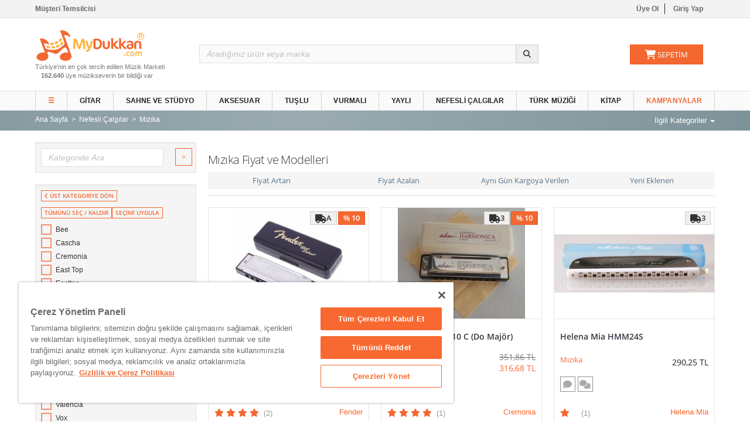

--- FILE ---
content_type: text/html
request_url: https://www.mydukkan.com/mizika-c-539
body_size: 14142
content:

<!DOCTYPE html>
<html lang="tr">
<head>
    <meta charset="utf-8"/>
    <meta name="viewport" content="width=device-width, initial-scale=1.0"/>
    <meta name="p:domain_verify" content="9975cafb047d45272456a8c5fea3e93f"/>
    <meta name="yandex-verification" content="3ab657cb8215654b"/>
    <meta name="theme-color" content="#f36831"/>
    
    <title>Mızıka Fiyat ve Modelleri | MyDukkan</title>
    
	<meta name="title" content="Mızıka Fiyat ve Modelleri | MyDukkan"/>
    <meta name="description" content="Mızıka için en uygun fiyatlar, kampanyalar ve fırsatlar MyDukkan'da."/>
	
    <link rel="preconnect" href="//media.mydukkan.com"/>
    <link rel="preconnect" href="//assets.mydukkan.com"/>
	<link rel="dns-prefetch" href="//assets.mydukkan.com"/>
    <link rel="dns-prefetch" href="//media.mydukkan.com"/>
    <link rel="dns-prefetch" href="//embed.tawk.to"/>
    <link rel="dns-prefetch" href="//www.googletagmanager.com"/>
    <link rel="dns-prefetch" href="//cdn.cookielaw.org"/>
    <link rel="preload" href="https://assets.mydukkan.com/vendors.min.209.js" as="script"/>
	<link rel="canonical" href="https://www.mydukkan.com/mizika-c-539"/>
    <link rel="shortcut icon" href="https://assets.mydukkan.com/images/favicon/favicon.ico" />
    <link rel="icon" sizes="32x32" href="https://assets.mydukkan.com/images/favicon/favicon-32x32.png"/>
    <link rel="apple-touch-icon" sizes="152x152" href="https://assets.mydukkan.com/images/favicon/favicon-152x152.png"/>
    <link href="https://assets.mydukkan.com/css/fonts.min.2048.css" rel="stylesheet"/>
    <link href="https://assets.mydukkan.com/css/my.min.196107.css" rel="stylesheet"/>
    <script src="https://assets.mydukkan.com/vendors.min.209.js"></script>
    
	<script src="https://cdn.cookielaw.org/scripttemplates/otSDKStub.js"  type="text/javascript" charset="UTF-8" data-domain-script="805f4555-faac-425b-b1af-89038a46a38b" ></script>
	<script type="text/javascript">function OptanonWrapper() { }</script>
    
    <!-- Google Tag Manager -->
    <script>(function(w,d,s,l,i){w[l]=w[l]||[];w[l].push({'gtm.start':
    new Date().getTime(),event:'gtm.js'});var f=d.getElementsByTagName(s)[0],
    j=d.createElement(s),dl=l!='dataLayer'?'&l='+l:'';j.async=true;j.src=
    'https://www.googletagmanager.com/gtm.js?id='+i+dl;f.parentNode.insertBefore(j,f);
    })(window,document,'script','dataLayer','GTM-WV3ZJNX');</script>
    <!-- End Google Tag Manager -->
</head>

<body>
<!-- Google Tag Manager (noscript) -->
<noscript><iframe src="https://www.googletagmanager.com/ns.html?id=GTM-WV3ZJNX" height="0" width="0" style="display:none;visibility:hidden"></iframe></noscript>
<!-- End Google Tag Manager (noscript) --><div id="master-wrapper" class="master-wrapper">

    <div id="top-bar" class="inverse bs3">
        <div class="container">
            <div class="row">
                <div class="col-sm-6">
					<a href="/yardim/iletisim-bilgilerimiz-12-2"><strong>Müşteri Temsilcisi</strong></a>
                </div>
                <div class="col-sm-6">
                    
                    <ul class="list-login">
                        <li><a href="/uye-ol" title="Üye Ol" rel="nofollow">Üye Ol</a></li>
                        <li><a href="/giris-yap" data-target="#loginModal" rel="nofollow" data-toggle="modal" title="Giriş Yap">Giriş Yap</a></li>
                    </ul>
                    
                </div>
            </div>
        </div>
    </div>
<div id="side-nav" class="sidenav">
    <a href="javascript:void(0)" class="openNav closebtn">&times;</a>
    <div id="menu0" class="slim-scroll">
        <div class="col-md-12 text-right md-p-10">
            <a href="/" class="btn btn-xs btn-primary">Ana Sayfa </a>
        </div>
        <div class="clearfix"></div>
        <ul class="nav-menu" id="nav-menu">
            
            <li><a href="/gitar-ve-ekipmanlari-c-4388" data-id="4388">Gitar ve Ekipmanları<span class="icon-caret"></span></a></li>
            
            <li><a href="/sahne-ve-studyo-c-571" data-id="571">Sahne ve Stüdyo<span class="icon-caret"></span></a></li>
            
            <li><a href="/aksesuarlar-c-113" data-id="113">Aksesuarlar<span class="icon-caret"></span></a></li>
            
            <li><a href="/tuslu-calgilar-c-35" data-id="35">Tuşlu Çalgılar<span class="icon-caret"></span></a></li>
            
            <li><a href="/vurmali-calgilar-c-38" data-id="38">Vurmalı Çalgılar<span class="icon-caret"></span></a></li>
            
            <li><a href="/yayli-calgilar-c-43" data-id="43">Yaylı Çalgılar<span class="icon-caret"></span></a></li>
            
            <li><a href="/nefesli-calgilar-c-453" data-id="453">Nefesli Çalgılar<span class="icon-caret"></span></a></li>
            
            <li><a href="/turk-muzigi-enstrumanlari-c-533" data-id="533">Türk Müziği Enstrümanları<span class="icon-caret"></span></a></li>
            
            <li><a href="/kitap-c-290" data-id="290">Kitap<span class="icon-caret"></span></a></li>
            
            <li><a href="/yeni-gelenler" class="yellow-clr">Yeni Gelenler<span class="icon-caret"></span></a></li>
            <li><a href="/kampanyalar" class="yellow-clr">Kampanyalar<span class="icon-caret"></span></a></li>
        </ul>
    </div>
</div>


<header id="header" class="bs3">
    
    <div class="top">
        <div class="container hidden-desktop">
            <div class="searchbox-holder mydukkan-searchbox">
                <form id="form-m-search" action="/arama.asp" method="GET">
                    <div class="input-group">
                        <input id="mobileSearch" placeholder="Arama" autocomplete="off" type="search" name="arama" class="form-control" required>
                        <span class="input-group-btn">
                            <button type="submit" title="Ara" class="btn btn-default button-toggle">
                                <i class="fa fa-search"></i>
                            </button>
                        </span>
                    </div>
                </form>
            </div>
        </div>
        <div class="container">
            <div class="row">
                <div class="col-sm-3 logo-holder">
                    <div class="logo" id="logo">
                    <a href="/" title="Ana Sayfa">
                        <img src="//assets.mydukkan.com/images/mydukkan2.png" alt="MyDukkan Logo" width="188" height="58" />
                     </a>
                        <span class="title">Türkiye'nin en çok tercih edilen Müzik Marketi</span>
                        <span class="md-pl-10 hidden-sm"><strong>162.640</strong> üye müzikseverin bir bildiği var</span>
                    </div>
                    <button type="button" id="mobilenav" class="btn-toggle-item openNav"  data-id="539" >
                        <i class="fa fa-bars"></i>
                    </button>
                    
                    <button type="button" class="btn-toggle-item" id="openfilter">
                        <i class="fa fa-filter"></i>
                    </button>
                    
                    <a class="btn-toggle-item " href="/login.asp">
                        <i class="fa fa-user"></i>
                    </a>
                    <a class="btn-toggle-item" href="/sepet.asp">
                        <i class="fa fa-shopping-cart"></i>
                    </a>
                </div>

                <div class="col-sm-9 hidden-mobile">
                    <div class="row mydukkan-searchbox">
                        <div class="col-md-8 col-sm-12 sm-pb-5 md-p-0">
                            <form id="form-search" class="form-search" action="/arama.asp" method="GET">
                                <div class="input-group relative">
                                    <input id="navSearchInput" placeholder="Aradığınız ürün veya marka" autocomplete="off" type="search" name="arama" class="form-control" required>
                                    <span class="input-group-btn">
                                        <button type="submit" title="Ara" class="btn btn-default button-toggle" style="height:32px;">
                                            <i class="fa fa-search"></i>
                                        </button>
                                    </span>
                                </div>
                            </form>
                        </div>

                        <div class="col-md-4 col-sm-12">
                            <div class="row">
                                
                                <div class="col-sm-6"></div>
                                

                                <div class="col-sm-6">
                                    
                                    <div class="cart-holder" id="cartContainer">
                                        <button class="btn btn-block btn-primary" id="cartTotalContainer" onmouseover="GetSepet();">
                                            <i class="fa fa-shopping-cart fa-lg"></i>
                                            <span class="cart-title">SEPETİM
				                              
                                            </span>
                                        </button>
                                        <div class="cart-content">
                                            <div class="cart-content-holder" id="menubasket"></div>
                                        </div>
                                    </div>
                                </div>
                            </div>
                        </div>
                    </div>
                </div>
            </div>
        </div>
    </div>
    <div class="bottom">
        <div class="container">
            <div class="row">
                <div class="col-xs-12">
                    <nav id="menu" class="menu">
                        <ul id="mainNavigation" class="hidden-xs">
                            <li><a style="cursor: pointer; color: #f36831;" class="openNav"  data-id="539" >&#9776;</a></li>
                            
                            <li><a href="/gitar-ve-ekipmanlari-c-4388" data-id="4388">Gitar</a></li>
                            
                            <li><a href="/sahne-ve-studyo-c-571" data-id="571">Sahne ve Stüdyo</a></li>
                            
                            <li><a href="/aksesuarlar-c-113" data-id="113">Aksesuar</a></li>
                            
                            <li><a href="/tuslu-calgilar-c-35" data-id="35">Tuşlu</a></li>
                            
                            <li><a href="/vurmali-calgilar-c-38" data-id="38">Vurmalı</a></li>
                            
                            <li><a href="/yayli-calgilar-c-43" data-id="43">Yaylı</a></li>
                            
                            <li><a href="/nefesli-calgilar-c-453" data-id="453">Nefesli Çalgılar</a></li>
                            
                            <li><a href="/turk-muzigi-enstrumanlari-c-533" data-id="533">Türk Müziği</a></li>
                            
                            <li><a href="/kitap-c-290" data-id="290">Kitap</a></li>
                            
							<li><a href="/kampanyalar" style="color: #f36831;">Kampanyalar</a></li>
                        </ul>
                    </nav>
                </div>
            </div>
        </div>
    </div>
</header>
<div id="main-wrapper" >

<div class="darker-stripe">
    <div class="container">
        <div class="row">
            <div class="col-xs-10">
                <ul itemscope itemtype="https://schema.org/BreadcrumbList" class="breadcrumb">
                    <li itemprop="itemListElement" itemscope itemtype="https://schema.org/ListItem"><a href="/" title="MyDukkan Ana Sayfa" itemprop="item"><span itemprop="name">Ana Sayfa</span></a>
                         <meta itemprop="position" content="1">
                    </li>
                    
<li itemprop="itemListElement" itemscope itemtype="https://schema.org/ListItem"><a href="/nefesli-calgilar-c-453" title="Nefesli Çalgılar" itemprop="item"><span itemprop="name">Nefesli Çalgılar</span></a><meta itemprop="position" content="2"></li>

<li itemprop="itemListElement" itemscope itemtype="https://schema.org/ListItem"><span itemprop="name">Mızıka</span><meta itemprop="position" content="3"></li>

                </ul>
            </div>
            <div class="col-xs-2">
                
                <div class="btn-group pull-right hidden-xs">
                    <a href="#" data-toggle="dropdown" aria-haspopup="true" aria-expanded="false">İlgili Kategoriler <span class="caret"></span></a>
                    <ul class="dropdown-menu">
                        
                             <li><a href="/mizika-aksesuar-parca-c-1590" title="Mızıka Aksesuar & Parça" class="">Mızıka Aksesuar & Parça</a></li>
                        
                             <li><a href="/mizika-metodu-c-4073" title="Mızıka Metodu" class="">Mızıka Metodu</a></li>
                        
                             <li><a href="/mizika-mikrofonlari-c-1594" title="Mızıka Mikrofonları" class="">Mızıka Mikrofonları</a></li>
                        
                    </ul>
                </div>
                
            </div>
        </div>
    </div>
</div>
<div class="container">
    <div class="push-up blocks-spacer">
        <div class="row">
            
            <aside class="col-sm-3 left-sidebar" id="sidebar-filters">
                <div class="sidebar-item sidebar-filters" id="sidebarFilters">
				     <div class="well well-sm">
							<form id="form-cat-search" class="form-cat-search" action="/arama.asp" method="GET">
							    <input type="hidden" name="id" id="id" value="539" />
                                  <div class="row">
                                        <div class="col-sm-10">
                                            <input type="text" class="form-control" name="arama"  placeholder="Kategoride Ara" />
                                        </div>
                                        <div class="col-sm-2">
                                            <button class="btn btn-sm btn-ghost-primary btn-toggle-submit">></button>
                                        </div>
                                    </div>
							</form>
                        </div>
				
                    <form action="" method="get" name="filterForm" id="filterForm">
                        
                        <div id="menu-sidebar">
                            <div class="well well-sm" style="min-height: 100px;">
                                
                                <a class="btn btn-xs btn-ghost-primary xs-mb-10 menu-prev-link" id="menu-prev-link" href="#" data-slug="nefesli-calgilar-c-453" data-text="Nefesli Çalgılar">
                                    <i class="fa fa-chevron-left"></i>
                                    <span>ÜST KATEGORİYE DÖN</span>
                                </a>
                                
                                <div style="min-height: 250px; overflow: auto; overflow-x: hidden;">
                                        
                                                <div id="form-sidebar-brands">
                                                    <ul class="list-group">
                                                        <li><button id="btn-toggle-checkboxes1" class="btn btn-xs btn-ghost-primary btn-toggle-checkboxes" type="button">TÜMÜNÜ SEÇ / KALDIR</button><button id="submit-sidebar-brands2" class="btn btn-xs btn-ghost-primary" type="button" data-slug="/">SEÇİMİ UYGULA</button></li>
                                                      
                                                          <li class="checkbox checkbox-custom">
                                                             
                                                              <input type="checkbox" id="input993" name="brand" value="993"  />
                                                              <label for="input993">Bee</label>
                                                          </li>
                                                    
                                                          <li class="checkbox checkbox-custom">
                                                             
                                                              <input type="checkbox" id="input1216" name="brand" value="1216"  />
                                                              <label for="input1216">Cascha</label>
                                                          </li>
                                                    
                                                          <li class="checkbox checkbox-custom">
                                                             
                                                              <input type="checkbox" id="input419" name="brand" value="419"  />
                                                              <label for="input419">Cremonia</label>
                                                          </li>
                                                    
                                                          <li class="checkbox checkbox-custom">
                                                             
                                                              <input type="checkbox" id="input994" name="brand" value="994"  />
                                                              <label for="input994">East Top</label>
                                                          </li>
                                                    
                                                          <li class="checkbox checkbox-custom">
                                                             
                                                              <input type="checkbox" id="input893" name="brand" value="893"  />
                                                              <label for="input893">Easttop</label>
                                                          </li>
                                                    
                                                          <li class="checkbox checkbox-custom">
                                                             
                                                              <input type="checkbox" id="input7" name="brand" value="7"  />
                                                              <label for="input7">Fender</label>
                                                          </li>
                                                    
                                                          <li class="checkbox checkbox-custom">
                                                             
                                                              <input type="checkbox" id="input659" name="brand" value="659"  />
                                                              <label for="input659">Golden Cup</label>
                                                          </li>
                                                    
                                                          <li class="checkbox checkbox-custom">
                                                             
                                                              <input type="checkbox" id="input404" name="brand" value="404"  />
                                                              <label for="input404">Helena Mia</label>
                                                          </li>
                                                    
                                                          <li class="checkbox checkbox-custom">
                                                             
                                                              <input type="checkbox" id="input79" name="brand" value="79"  />
                                                              <label for="input79">Hohner</label>
                                                          </li>
                                                    
                                                          <li class="checkbox checkbox-custom">
                                                             
                                                              <input type="checkbox" id="input20" name="brand" value="20"  />
                                                              <label for="input20">Stagg</label>
                                                          </li>
                                                    
                                                          <li class="checkbox checkbox-custom">
                                                             
                                                              <input type="checkbox" id="input181" name="brand" value="181"  />
                                                              <label for="input181">Suzuki</label>
                                                          </li>
                                                    
                                                          <li class="checkbox checkbox-custom">
                                                             
                                                              <input type="checkbox" id="input161" name="brand" value="161"  />
                                                              <label for="input161">Swan</label>
                                                          </li>
                                                    
                                                          <li class="checkbox checkbox-custom">
                                                             
                                                              <input type="checkbox" id="input467" name="brand" value="467"  />
                                                              <label for="input467">Tombo</label>
                                                          </li>
                                                    
                                                          <li class="checkbox checkbox-custom">
                                                             
                                                              <input type="checkbox" id="input413" name="brand" value="413"  />
                                                              <label for="input413">Valencia</label>
                                                          </li>
                                                    
                                                          <li class="checkbox checkbox-custom">
                                                             
                                                              <input type="checkbox" id="input150" name="brand" value="150"  />
                                                              <label for="input150">Vox</label>
                                                          </li>
                                                    
                                                          <li class="checkbox checkbox-custom">
                                                             
                                                              <input type="checkbox" id="input882" name="brand" value="882"  />
                                                              <label for="input882">Walther</label>
                                                          </li>
                                                    
                                                     </ul>
                                               </div>
                                        
                                   
                                </div>
                            </div>
                        </div>
                        
                        <p class="sidebar-title">Ürün Filtreleme</p>
                        
                        <div class="accordion-group">
                            <div class="panel-heading">
                                <a class="accordion-toggle collapsed" data-toggle="collapse" href="#33">Paket İçeriği <span class="size-10">(veya)</span> <i class="fa fa-chevron-down"></i></a>
                            </div>
                            <div id="33" class="panel-collapse collapse ">
                                <div class="panel-body">
                                    <button class="btn btn-xs btn-ghost-primary btn-toggle-checkboxes xs-mb-10" data-checked="0">TÜMÜNÜ SEÇ / KALDIR</button>
                                    <button class="btn btn-xs btn-ghost-primary btn-toggle-submit xs-mb-10">UYGULA</button>
                                    
                                    <div class="checkbox checkbox-custom">
                                        <input type="checkbox" name="Paket İçeriği" value="Mızıka-Kitap-CD"  />
                                        <label>Mızıka-Kitap-CD</label>
                                    </div>
                                    
                                    <div class="checkbox checkbox-custom">
                                        <input type="checkbox" name="Paket İçeriği" value="1 Mızıka"  />
                                        <label>1 Mızıka</label>
                                    </div>
                                    
                                    <div class="checkbox checkbox-custom">
                                        <input type="checkbox" name="Paket İçeriği" value="3 Mızıka"  />
                                        <label>3 Mızıka</label>
                                    </div>
                                    
                                    <div class="checkbox checkbox-custom">
                                        <input type="checkbox" name="Paket İçeriği" value="7 Mızıka"  />
                                        <label>7 Mızıka</label>
                                    </div>
                                    
                                    <div class="checkbox checkbox-custom">
                                        <input type="checkbox" name="Paket İçeriği" value="10 Mızıka"  />
                                        <label>10 Mızıka</label>
                                    </div>
                                    
                                </div>
                            </div>
                        </div>
                        
                        <div class="accordion-group">
                            <div class="panel-heading">
                                <a class="accordion-toggle collapsed" data-toggle="collapse" href="#190">Scale-Dizi <span class="size-10">(veya)</span> <i class="fa fa-chevron-down"></i></a>
                            </div>
                            <div id="190" class="panel-collapse collapse  in">
                                <div class="panel-body">
                                    <button class="btn btn-xs btn-ghost-primary btn-toggle-checkboxes xs-mb-10" data-checked="0">TÜMÜNÜ SEÇ / KALDIR</button>
                                    <button class="btn btn-xs btn-ghost-primary btn-toggle-submit xs-mb-10">UYGULA</button>
                                    
                                    <div class="checkbox checkbox-custom">
                                        <input type="checkbox" name="Scale-Dizi" value="Armonik Minör"  />
                                        <label>Armonik Minör</label>
                                    </div>
                                    
                                    <div class="checkbox checkbox-custom">
                                        <input type="checkbox" name="Scale-Dizi" value="Blues"  />
                                        <label>Blues</label>
                                    </div>
                                    
                                    <div class="checkbox checkbox-custom">
                                        <input type="checkbox" name="Scale-Dizi" value="Kromatik"  />
                                        <label>Kromatik</label>
                                    </div>
                                    
                                    <div class="checkbox checkbox-custom">
                                        <input type="checkbox" name="Scale-Dizi" value="Majör"  />
                                        <label>Majör</label>
                                    </div>
                                    
                                    <div class="checkbox checkbox-custom">
                                        <input type="checkbox" name="Scale-Dizi" value="Naturel Minör"  />
                                        <label>Naturel Minör</label>
                                    </div>
                                    
                                    <div class="checkbox checkbox-custom">
                                        <input type="checkbox" name="Scale-Dizi" value="Pentatonik"  />
                                        <label>Pentatonik</label>
                                    </div>
                                    
                                </div>
                            </div>
                        </div>
                        
                        <div class="accordion-group">
                            <div class="panel-heading">
                                <a class="accordion-toggle collapsed" data-toggle="collapse" href="#191">Anahtar-Ton <span class="size-10">(veya)</span> <i class="fa fa-chevron-down"></i></a>
                            </div>
                            <div id="191" class="panel-collapse collapse  in">
                                <div class="panel-body">
                                    <button class="btn btn-xs btn-ghost-primary btn-toggle-checkboxes xs-mb-10" data-checked="0">TÜMÜNÜ SEÇ / KALDIR</button>
                                    <button class="btn btn-xs btn-ghost-primary btn-toggle-submit xs-mb-10">UYGULA</button>
                                    
                                    <div class="checkbox checkbox-custom">
                                        <input type="checkbox" name="Anahtar-Ton" value="A (La)"  />
                                        <label>A (La)</label>
                                    </div>
                                    
                                    <div class="checkbox checkbox-custom">
                                        <input type="checkbox" name="Anahtar-Ton" value="Ab (La Bemol)"  />
                                        <label>Ab (La Bemol)</label>
                                    </div>
                                    
                                    <div class="checkbox checkbox-custom">
                                        <input type="checkbox" name="Anahtar-Ton" value="B (Si)"  />
                                        <label>B (Si)</label>
                                    </div>
                                    
                                    <div class="checkbox checkbox-custom">
                                        <input type="checkbox" name="Anahtar-Ton" value="Bb (Si Bemol)"  />
                                        <label>Bb (Si Bemol)</label>
                                    </div>
                                    
                                    <div class="checkbox checkbox-custom">
                                        <input type="checkbox" name="Anahtar-Ton" value="C (Do)"  />
                                        <label>C (Do)</label>
                                    </div>
                                    
                                    <div class="checkbox checkbox-custom">
                                        <input type="checkbox" name="Anahtar-Ton" value="D (Re)"  />
                                        <label>D (Re)</label>
                                    </div>
                                    
                                    <div class="checkbox checkbox-custom">
                                        <input type="checkbox" name="Anahtar-Ton" value="Db (Re Bemol)"  />
                                        <label>Db (Re Bemol)</label>
                                    </div>
                                    
                                    <div class="checkbox checkbox-custom">
                                        <input type="checkbox" name="Anahtar-Ton" value="E (Mi)"  />
                                        <label>E (Mi)</label>
                                    </div>
                                    
                                    <div class="checkbox checkbox-custom">
                                        <input type="checkbox" name="Anahtar-Ton" value="Eb (Mi Bemol)"  />
                                        <label>Eb (Mi Bemol)</label>
                                    </div>
                                    
                                    <div class="checkbox checkbox-custom">
                                        <input type="checkbox" name="Anahtar-Ton" value="F (Fa)"  />
                                        <label>F (Fa)</label>
                                    </div>
                                    
                                    <div class="checkbox checkbox-custom">
                                        <input type="checkbox" name="Anahtar-Ton" value="F# (Fa Diyez)"  />
                                        <label>F# (Fa Diyez)</label>
                                    </div>
                                    
                                    <div class="checkbox checkbox-custom">
                                        <input type="checkbox" name="Anahtar-Ton" value="G (Sol)"  />
                                        <label>G (Sol)</label>
                                    </div>
                                    
                                    <div class="checkbox checkbox-custom">
                                        <input type="checkbox" name="Anahtar-Ton" value="Gb (Sol Bemol)"  />
                                        <label>Gb (Sol Bemol)</label>
                                    </div>
                                    
                                </div>
                            </div>
                        </div>
                        
                        <div class="accordion-group">
                            <div class="panel-heading">
                                <a class="accordion-toggle collapsed" data-toggle="collapse" href="#192">Delik Sayısı <span class="size-10">(veya)</span> <i class="fa fa-chevron-down"></i></a>
                            </div>
                            <div id="192" class="panel-collapse collapse ">
                                <div class="panel-body">
                                    <button class="btn btn-xs btn-ghost-primary btn-toggle-checkboxes xs-mb-10" data-checked="0">TÜMÜNÜ SEÇ / KALDIR</button>
                                    <button class="btn btn-xs btn-ghost-primary btn-toggle-submit xs-mb-10">UYGULA</button>
                                    
                                    <div class="checkbox checkbox-custom">
                                        <input type="checkbox" name="Delik Sayısı" value="10"  />
                                        <label>10</label>
                                    </div>
                                    
                                    <div class="checkbox checkbox-custom">
                                        <input type="checkbox" name="Delik Sayısı" value="12"  />
                                        <label>12</label>
                                    </div>
                                    
                                    <div class="checkbox checkbox-custom">
                                        <input type="checkbox" name="Delik Sayısı" value="14"  />
                                        <label>14</label>
                                    </div>
                                    
                                    <div class="checkbox checkbox-custom">
                                        <input type="checkbox" name="Delik Sayısı" value="16"  />
                                        <label>16</label>
                                    </div>
                                    
                                    <div class="checkbox checkbox-custom">
                                        <input type="checkbox" name="Delik Sayısı" value="20"  />
                                        <label>20</label>
                                    </div>
                                    
                                    <div class="checkbox checkbox-custom">
                                        <input type="checkbox" name="Delik Sayısı" value="24"  />
                                        <label>24</label>
                                    </div>
                                    
                                    <div class="checkbox checkbox-custom">
                                        <input type="checkbox" name="Delik Sayısı" value="4"  />
                                        <label>4</label>
                                    </div>
                                    
                                    <div class="checkbox checkbox-custom">
                                        <input type="checkbox" name="Delik Sayısı" value="40"  />
                                        <label>40</label>
                                    </div>
                                    
                                    <div class="checkbox checkbox-custom">
                                        <input type="checkbox" name="Delik Sayısı" value="48"  />
                                        <label>48</label>
                                    </div>
                                    
                                    <div class="checkbox checkbox-custom">
                                        <input type="checkbox" name="Delik Sayısı" value="96"  />
                                        <label>96</label>
                                    </div>
                                    
                                </div>
                            </div>
                        </div>
                        
                        <div class="accordion-group">
                            <div class="panel-heading">
                                <a class="accordion-toggle collapsed" data-toggle="collapse" href="#193">Diğer Özellikler <span class="size-10">(veya)</span> <i class="fa fa-chevron-down"></i></a>
                            </div>
                            <div id="193" class="panel-collapse collapse  in">
                                <div class="panel-body">
                                    <button class="btn btn-xs btn-ghost-primary btn-toggle-checkboxes xs-mb-10" data-checked="0">TÜMÜNÜ SEÇ / KALDIR</button>
                                    <button class="btn btn-xs btn-ghost-primary btn-toggle-submit xs-mb-10">UYGULA</button>
                                    
                                    <div class="checkbox checkbox-custom">
                                        <input type="checkbox" name="Diğer Özellikler" value="Anahtarlık"  />
                                        <label>Anahtarlık</label>
                                    </div>
                                    
                                    <div class="checkbox checkbox-custom">
                                        <input type="checkbox" name="Diğer Özellikler" value="Tremolo"  />
                                        <label>Tremolo</label>
                                    </div>
                                    
                                </div>
                            </div>
                        </div>
                        
                        <div class="accordion-group">
                            <div class="panel-heading">
                                <a class="accordion-toggle" data-toggle="collapse" href="#filterPrices">Fiyat <i class="fa fa-chevron-down"></i></a>
                            </div>
                            <div id="filterPrices" class="panel-collapse collapse in">
                                <div class="panel-body  xs-pb-20">
                                    <div class="row">
                                        <div class="form-group col-sm-5">
                                            <input type="text" class="form-control" value="" name="fiyat1" data-mask="#" data-mask-reverse="true" data-mask-selectonfocus="true" placeholder="Min TL" />
                                        </div>
                                        <div class="form-group col-sm-5">
                                            <input type="text" class="form-control" value="" name="fiyat2" data-mask="#" data-mask-reverse="true" data-mask-selectonfocus="true" placeholder="Max TL" />
                                        </div>
                                        <div class="form-group col-sm-2">
                                            <button class="btn btn-sm btn-ghost-primary btn-toggle-submit">></button>
                                        </div>
                                    </div>
                                </div>
                            </div>
                        </div>
                    </form>
                </div>
			</aside>

            <section id="productContainer" class="col-sm-9">
                <div class="underlined push-down-20">
                    <div class="row">
                        <div class="col-md-12">
                            <h1 id="main-title">Mızıka Fiyat ve Modelleri</h1>
                        </div>
                    </div>
                    <div class="row">
                        <div class="col-sm-12">
                            <div class="btn-group btn-group-justified hidden-xs">
                                <a class="btn btn-primary btn-o" href="javascript:void(0);" onclick="document.cumle1.order.value=0;document.cumle1.submit();">Fiyat Artan</a>
                                <a class="btn btn-primary btn-o" href="javascript:void(0);" onclick="document.cumle1.order.value=1;document.cumle1.submit();">Fiyat Azalan</a>
                                <a class="btn btn-primary btn-o" href="javascript:void(0);" onclick="document.cumle1.order.value=2;document.cumle1.submit();">Aynı Gün Kargoya Verilen</a>
                                <a class="btn btn-primary btn-o" href="javascript:void(0);" onclick="document.cumle1.order.value=6;document.cumle1.submit();">Yeni Eklenen</a>
                            </div>
                            <div class="btn-group visible-xs">
                                <a href="#" data-toggle="dropdown" class="btn btn-primary dropdown-toggle" aria-expanded="false">Sırala <span class="caret"></span></a>
                                <ul class="dropdown-menu" role="menu">
                                    <li><a class="" href="javascript:void(0);" onclick="document.cumle1.order.value=0;document.cumle1.submit();">Fiyat Artan</a></li>
                                    <li><a class="" href="javascript:void(0);" onclick="document.cumle1.order.value=1;document.cumle1.submit();">Fiyat Azalan</a></li>
                                    <li><a class="" href="javascript:void(0);" onclick="document.cumle1.order.value=2;document.cumle1.submit();">Aynı Gün Kargoya Verilen</a></li>
                                    <li><a class="" href="javascript:void(0);" onclick="document.cumle1.order.value=6;document.cumle1.submit();">Yeni Eklenen</a></li>
                                </ul>
                            </div>
                        </div>
                    </div>
                </div>

                
                <div class="row popup-products">
                    <div class="productContainer">
                        

                        <div class="col-sm-6 col-md-4">
                            <div class="product-item">
                                <div class="product-image">
                                    <a href="/fender-blues-deluxe-harmonica-c-do-mizika-u-43836">
                                    
                                        <img src="https://media.mydukkan.com/image/30200/thm350x242_Fender.FenderHarmonicaBluesDeluxeA30200.jpg" alt="Fender Blues Deluxe Harmonica C (Do) - Mızıka" width="350" height="242">
                                    
                                     </a>
                                    <div class="info-holder">
                                        <div class="info-item">
                                            
                                            <button data-original-title="% 10 kampanya indirimi" class="btn btn-xs btn-primary" data-toggle="tooltip">
                                                % 10
                                            </button>
                                             
                                                <span class="btn btn-xs btn-default" data-toggle="tooltip" title="Aynı gün kargoya verilir. Özel stoğumuzda bulunmaktadır.">
                                                    <i class="fa fa-truck"></i>A
                                                </span>
                                                
                                        </div>
                                    </div>
                                   
                                </div>
                                <div class="product-description">
                                    <h4 class="product-title"><a href="/fender-blues-deluxe-harmonica-c-do-mizika-u-43836">Fender Blues Deluxe Harmonica C (Do)</a></h4>
                                    <div class="desc-holder">
                                        <p class="product-category">Mızıka</p>
                                        <div class="product-price">
                                            
                                            <p class="price-item">
                                                <del><span class="price-value">983,81</span> <span class="price-currency">TL</span></del>
                                            </p>
                                            <p class="price-item">
                                                <span class="price-value orange-clr">885,43</span> <span class="price-currency orange-clr">TL</span>
                                            </p>
                                            
                                        </div>
                                    </div>
                                    <div class="icon-holder">
                                        
                                        <a href="javascript:;" itemid="30200" itemtype="review" class="Property">
                                            <i title="Bu ürüne yapılmış yorum mevcuttur." data-toggle="tooltip" class="fa fa-comment"></i>
                                        </a>
                                        
                                        <a href="javascript:;" itemid="30200" itemtype="forum" class="Property">
                                            <i title="Bu ürüne yapılmış mini forum yazışması mevcuttur." data-toggle="tooltip" class="fa fa-comments"></i>
                                        </a>
                                        
                                    </div>
                                     <div class="rev-brand-holder">
                                            
                                             <div class="review-item">
                                                             
                                                                            <span class="fz14 raty" data-score="4"></span> (2)
                                                                        
                                                 </div>
                                               
                                              <div class="brand-item">
                                                 <a href="/fender-b-7">Fender</a>
                                              </div>
                                             
                                          </div>
                                       
                                            <button class="btn btn-primary AddItemToCard" product="30200" opid="43836" amount="1"><i class="fa fa-cart-plus"></i>Sepete Ekle</button>
                                            
                                </div>
                            </div>
                        </div>
                        

                        <div class="col-sm-6 col-md-4">
                            <div class="product-item">
                                <div class="product-image">
                                    <a href="/cremonia-hm0310-c-do-major-mizika-u-43512">
                                    
                                        <img src="https://media.mydukkan.com/image/29995/thm350x242_Cremonia.CremoniaHM031029995.jpg" alt="Cremonia HM0310 C (Do Majör) - Mızıka" width="350" height="242">
                                    
                                     </a>
                                    <div class="info-holder">
                                        <div class="info-item">
                                            
                                            <button data-original-title="% 10 kampanya indirimi" class="btn btn-xs btn-primary" data-toggle="tooltip">
                                                % 10
                                            </button>
                                             
                                                    <span class="btn btn-xs btn-default" data-toggle="tooltip" title="En geç 3 iş günü içerisinde kargoya verilir">
                                                        <i class="fa fa-truck"></i>3
                                                    </span>
                                                    
                                        </div>
                                    </div>
                                   
                                </div>
                                <div class="product-description">
                                    <h4 class="product-title"><a href="/cremonia-hm0310-c-do-major-mizika-u-43512">Cremonia HM0310 C (Do Majör)</a></h4>
                                    <div class="desc-holder">
                                        <p class="product-category">Mızıka</p>
                                        <div class="product-price">
                                            
                                            <p class="price-item">
                                                <del><span class="price-value">351,86</span> <span class="price-currency">TL</span></del>
                                            </p>
                                            <p class="price-item">
                                                <span class="price-value orange-clr">316,68</span> <span class="price-currency orange-clr">TL</span>
                                            </p>
                                            
                                        </div>
                                    </div>
                                    <div class="icon-holder">
                                        
                                        <a href="javascript:;" itemid="29995" itemtype="review" class="Property">
                                            <i title="Bu ürüne yapılmış yorum mevcuttur." data-toggle="tooltip" class="fa fa-comment"></i>
                                        </a>
                                        
                                    </div>
                                     <div class="rev-brand-holder">
                                            
                                             <div class="review-item">
                                                             
                                                                            <span class="fz14 raty" data-score="4"></span> (1)
                                                                        
                                                 </div>
                                               
                                              <div class="brand-item">
                                                 <a href="/cremonia-b-419">Cremonia</a>
                                              </div>
                                             
                                          </div>
                                       
                                            <button class="btn btn-primary AddItemToCard" product="29995" opid="43512" amount="1"><i class="fa fa-cart-plus"></i>Sepete Ekle</button>
                                            
                                </div>
                            </div>
                        </div>
                        

                        <div class="col-sm-6 col-md-4">
                            <div class="product-item">
                                <div class="product-image">
                                    <a href="/helena-mia-hmm24s-mizika-u-29549">
                                    
                                        <img src="https://media.mydukkan.com/image/20090/thm350x242_HelenaMia.HelenaMiaHMM24S20090.jpg" alt="Helena Mia HMM24S - Mızıka" width="350" height="242">
                                    
                                     </a>
                                    <div class="info-holder">
                                        <div class="info-item">
                                            
                                                    <span class="btn btn-xs btn-default" data-toggle="tooltip" title="En geç 3 iş günü içerisinde kargoya verilir">
                                                        <i class="fa fa-truck"></i>3
                                                    </span>
                                                    
                                        </div>
                                    </div>
                                   
                                </div>
                                <div class="product-description">
                                    <h4 class="product-title"><a href="/helena-mia-hmm24s-mizika-u-29549">Helena Mia HMM24S</a></h4>
                                    <div class="desc-holder">
                                        <p class="product-category">Mızıka</p>
                                        <div class="product-price">
                                            
                                            <p class="price-item">
                                                <span class="price-value">290,25</span> <span class="price-currency">TL</span>
                                            </p>
                                            
                                        </div>
                                    </div>
                                    <div class="icon-holder">
                                        
                                        <a href="javascript:;" itemid="20090" itemtype="review" class="Property">
                                            <i title="Bu ürüne yapılmış yorum mevcuttur." data-toggle="tooltip" class="fa fa-comment"></i>
                                        </a>
                                        
                                        <a href="javascript:;" itemid="20090" itemtype="forum" class="Property">
                                            <i title="Bu ürüne yapılmış mini forum yazışması mevcuttur." data-toggle="tooltip" class="fa fa-comments"></i>
                                        </a>
                                        
                                    </div>
                                     <div class="rev-brand-holder">
                                            
                                             <div class="review-item">
                                                             
                                                                            <span class="fz14 raty" data-score="1"></span> (1)
                                                                        
                                                 </div>
                                               
                                              <div class="brand-item">
                                                 <a href="/helena-mia-b-404">Helena Mia</a>
                                              </div>
                                             
                                          </div>
                                       
                                            <button class="btn btn-primary AddItemToCard" product="20090" opid="29549" amount="1"><i class="fa fa-cart-plus"></i>Sepete Ekle</button>
                                            
                                </div>
                            </div>
                        </div>
                        

                        <div class="col-sm-6 col-md-4">
                            <div class="product-item">
                                <div class="product-image">
                                    <a href="/hohner-step-by-step-starter-set-for-blues-c-do-major-m91401-mizika-blues-ogrenim-paketi-u-7917">
                                    
                                        <img src="https://media.mydukkan.com/image/5481/thm350x242_hohner.hohnerstepbystep-starter-setforblues.jpg" alt="Hohner Step by Step - Starter Set for Blues C (Do Majör) - M91401 - Mızıka Blues Öğrenim Paketi" width="350" height="242">
                                    
                                     </a>
                                    <div class="info-holder">
                                        <div class="info-item">
                                            
                                            <button data-original-title="% 5 kampanya indirimi" class="btn btn-xs btn-primary" data-toggle="tooltip">
                                                % 5
                                            </button>
                                             
                                                    <span class="btn btn-xs btn-default" data-toggle="tooltip" title="En geç 5 iş günü içerisinde kargoya verilir">
                                                        <i class="fa fa-truck"></i>5
                                                    </span>
                                                    
                                        </div>
                                    </div>
                                   
                                </div>
                                <div class="product-description">
                                    <h4 class="product-title"><a href="/hohner-step-by-step-starter-set-for-blues-c-do-major-m91401-mizika-blues-ogrenim-paketi-u-7917">Hohner Step by Step - Starter Set for Blues C (Do Majör) - M91401</a></h4>
                                    <div class="desc-holder">
                                        <p class="product-category">Mızıka Blues Öğrenim Paketi</p>
                                        <div class="product-price">
                                            
                                            <p class="price-item">
                                                <del><span class="price-value">3.857,13</span> <span class="price-currency">TL</span></del>
                                            </p>
                                            <p class="price-item">
                                                <span class="price-value orange-clr">3.664,27</span> <span class="price-currency orange-clr">TL</span>
                                            </p>
                                            
                                        </div>
                                    </div>
                                    <div class="icon-holder">
                                        
                                        <a href="javascript:;" itemid="5481" itemtype="forum" class="Property">
                                            <i title="Bu ürüne yapılmış mini forum yazışması mevcuttur." data-toggle="tooltip" class="fa fa-comments"></i>
                                        </a>
                                        
                                    </div>
                                     <div class="rev-brand-holder">
                                            
                                              <div class="brand-item">
                                                 <a href="/hohner-b-79">Hohner</a>
                                              </div>
                                             
                                          </div>
                                       
                                            <button class="btn btn-primary AddItemToCard" product="5481" opid="7917" amount="1"><i class="fa fa-cart-plus"></i>Sepete Ekle</button>
                                            
                                </div>
                            </div>
                        </div>
                        

                        <div class="col-sm-6 col-md-4">
                            <div class="product-item">
                                <div class="product-image">
                                    <a href="/fender-blues-deluxe-harmonica-d-re-mizika-u-43840">
                                    
                                        <img src="https://media.mydukkan.com/image/30200/thm350x242_Fender.FenderHarmonicaBluesDeluxeA30200.jpg" alt="Fender Blues Deluxe Harmonica D (Re) - Mızıka" width="350" height="242">
                                    
                                     </a>
                                    <div class="info-holder">
                                        <div class="info-item">
                                            
                                            <button data-original-title="% 10 kampanya indirimi" class="btn btn-xs btn-primary" data-toggle="tooltip">
                                                % 10
                                            </button>
                                             
                                                    <span class="btn btn-xs btn-default" data-toggle="tooltip" title="En geç 3 iş günü içerisinde kargoya verilir">
                                                        <i class="fa fa-truck"></i>3
                                                    </span>
                                                    
                                        </div>
                                    </div>
                                   
                                </div>
                                <div class="product-description">
                                    <h4 class="product-title"><a href="/fender-blues-deluxe-harmonica-d-re-mizika-u-43840">Fender Blues Deluxe Harmonica D (Re)</a></h4>
                                    <div class="desc-holder">
                                        <p class="product-category">Mızıka</p>
                                        <div class="product-price">
                                            
                                            <p class="price-item">
                                                <del><span class="price-value">983,81</span> <span class="price-currency">TL</span></del>
                                            </p>
                                            <p class="price-item">
                                                <span class="price-value orange-clr">885,43</span> <span class="price-currency orange-clr">TL</span>
                                            </p>
                                            
                                        </div>
                                    </div>
                                    <div class="icon-holder">
                                        
                                        <a href="javascript:;" itemid="30200" itemtype="review" class="Property">
                                            <i title="Bu ürüne yapılmış yorum mevcuttur." data-toggle="tooltip" class="fa fa-comment"></i>
                                        </a>
                                        
                                        <a href="javascript:;" itemid="30200" itemtype="forum" class="Property">
                                            <i title="Bu ürüne yapılmış mini forum yazışması mevcuttur." data-toggle="tooltip" class="fa fa-comments"></i>
                                        </a>
                                        
                                    </div>
                                     <div class="rev-brand-holder">
                                            
                                             <div class="review-item">
                                                             
                                                                            <span class="fz14 raty" data-score="4"></span> (2)
                                                                        
                                                 </div>
                                               
                                              <div class="brand-item">
                                                 <a href="/fender-b-7">Fender</a>
                                              </div>
                                             
                                          </div>
                                       
                                            <button class="btn btn-primary AddItemToCard" product="30200" opid="43840" amount="1"><i class="fa fa-cart-plus"></i>Sepete Ekle</button>
                                            
                                </div>
                            </div>
                        </div>
                        

                        <div class="col-sm-6 col-md-4">
                            <div class="product-item">
                                <div class="product-image">
                                    <a href="/fender-blues-deluxe-harmonica-e-mi-mizika-u-43837">
                                    
                                        <img src="https://media.mydukkan.com/image/30200/thm350x242_Fender.FenderHarmonicaBluesDeluxeA30200.jpg" alt="Fender Blues Deluxe Harmonica E (Mi) - Mızıka" width="350" height="242">
                                    
                                     </a>
                                    <div class="info-holder">
                                        <div class="info-item">
                                            
                                            <button data-original-title="% 10 kampanya indirimi" class="btn btn-xs btn-primary" data-toggle="tooltip">
                                                % 10
                                            </button>
                                             
                                                    <span class="btn btn-xs btn-default" data-toggle="tooltip" title="En geç 3 iş günü içerisinde kargoya verilir">
                                                        <i class="fa fa-truck"></i>3
                                                    </span>
                                                    
                                        </div>
                                    </div>
                                   
                                </div>
                                <div class="product-description">
                                    <h4 class="product-title"><a href="/fender-blues-deluxe-harmonica-e-mi-mizika-u-43837">Fender Blues Deluxe Harmonica E (Mi)</a></h4>
                                    <div class="desc-holder">
                                        <p class="product-category">Mızıka</p>
                                        <div class="product-price">
                                            
                                            <p class="price-item">
                                                <del><span class="price-value">983,81</span> <span class="price-currency">TL</span></del>
                                            </p>
                                            <p class="price-item">
                                                <span class="price-value orange-clr">885,43</span> <span class="price-currency orange-clr">TL</span>
                                            </p>
                                            
                                        </div>
                                    </div>
                                    <div class="icon-holder">
                                        
                                        <a href="javascript:;" itemid="30200" itemtype="review" class="Property">
                                            <i title="Bu ürüne yapılmış yorum mevcuttur." data-toggle="tooltip" class="fa fa-comment"></i>
                                        </a>
                                        
                                        <a href="javascript:;" itemid="30200" itemtype="forum" class="Property">
                                            <i title="Bu ürüne yapılmış mini forum yazışması mevcuttur." data-toggle="tooltip" class="fa fa-comments"></i>
                                        </a>
                                        
                                    </div>
                                     <div class="rev-brand-holder">
                                            
                                             <div class="review-item">
                                                             
                                                                            <span class="fz14 raty" data-score="4"></span> (2)
                                                                        
                                                 </div>
                                               
                                              <div class="brand-item">
                                                 <a href="/fender-b-7">Fender</a>
                                              </div>
                                             
                                          </div>
                                       
                                            <button class="btn btn-primary AddItemToCard" product="30200" opid="43837" amount="1"><i class="fa fa-cart-plus"></i>Sepete Ekle</button>
                                            
                                </div>
                            </div>
                        </div>
                        

                        <div class="col-sm-6 col-md-4">
                            <div class="product-item">
                                <div class="product-image">
                                    <a href="/fender-blues-deluxe-harmonica-bb-si-bemol-mizika-u-43835">
                                    
                                        <img src="https://media.mydukkan.com/image/30200/thm350x242_Fender.FenderHarmonicaBluesDeluxeA30200.jpg" alt="Fender Blues Deluxe Harmonica BB (Si bemol) - Mızıka" width="350" height="242">
                                    
                                     </a>
                                    <div class="info-holder">
                                        <div class="info-item">
                                            
                                            <button data-original-title="% 10 kampanya indirimi" class="btn btn-xs btn-primary" data-toggle="tooltip">
                                                % 10
                                            </button>
                                             
                                                    <span class="btn btn-xs btn-default" data-toggle="tooltip" title="En geç 3 iş günü içerisinde kargoya verilir">
                                                        <i class="fa fa-truck"></i>3
                                                    </span>
                                                    
                                        </div>
                                    </div>
                                   
                                </div>
                                <div class="product-description">
                                    <h4 class="product-title"><a href="/fender-blues-deluxe-harmonica-bb-si-bemol-mizika-u-43835">Fender Blues Deluxe Harmonica BB (Si bemol)</a></h4>
                                    <div class="desc-holder">
                                        <p class="product-category">Mızıka</p>
                                        <div class="product-price">
                                            
                                            <p class="price-item">
                                                <del><span class="price-value">983,81</span> <span class="price-currency">TL</span></del>
                                            </p>
                                            <p class="price-item">
                                                <span class="price-value orange-clr">885,43</span> <span class="price-currency orange-clr">TL</span>
                                            </p>
                                            
                                        </div>
                                    </div>
                                    <div class="icon-holder">
                                        
                                        <a href="javascript:;" itemid="30200" itemtype="review" class="Property">
                                            <i title="Bu ürüne yapılmış yorum mevcuttur." data-toggle="tooltip" class="fa fa-comment"></i>
                                        </a>
                                        
                                        <a href="javascript:;" itemid="30200" itemtype="forum" class="Property">
                                            <i title="Bu ürüne yapılmış mini forum yazışması mevcuttur." data-toggle="tooltip" class="fa fa-comments"></i>
                                        </a>
                                        
                                    </div>
                                     <div class="rev-brand-holder">
                                            
                                             <div class="review-item">
                                                             
                                                                            <span class="fz14 raty" data-score="4"></span> (2)
                                                                        
                                                 </div>
                                               
                                              <div class="brand-item">
                                                 <a href="/fender-b-7">Fender</a>
                                              </div>
                                             
                                          </div>
                                       
                                            <button class="btn btn-primary AddItemToCard" product="30200" opid="43835" amount="1"><i class="fa fa-cart-plus"></i>Sepete Ekle</button>
                                            
                                </div>
                            </div>
                        </div>
                        

                        <div class="col-sm-6 col-md-4">
                            <div class="product-item">
                                <div class="product-image">
                                    <a href="/cremonia-hm0116-mizika-u-48014">
                                    
                                        <img src="https://media.mydukkan.com/image/33545/thm350x242_Cremonia.CremoniaHM011633545.jpg" alt="Cremonia HM0116 - Mızıka" width="350" height="242">
                                    
                                     </a>
                                    <div class="info-holder">
                                        <div class="info-item">
                                            
                                            <button data-original-title="% 10 kampanya indirimi" class="btn btn-xs btn-primary" data-toggle="tooltip">
                                                % 10
                                            </button>
                                             
                                                    <span class="btn btn-xs btn-default" data-toggle="tooltip" title="En geç 3 iş günü içerisinde kargoya verilir">
                                                        <i class="fa fa-truck"></i>3
                                                    </span>
                                                    
                                        </div>
                                    </div>
                                   
                                </div>
                                <div class="product-description">
                                    <h4 class="product-title"><a href="/cremonia-hm0116-mizika-u-48014">Cremonia HM0116</a></h4>
                                    <div class="desc-holder">
                                        <p class="product-category">Mızıka</p>
                                        <div class="product-price">
                                            
                                            <p class="price-item">
                                                <del><span class="price-value">366,74</span> <span class="price-currency">TL</span></del>
                                            </p>
                                            <p class="price-item">
                                                <span class="price-value orange-clr">330,07</span> <span class="price-currency orange-clr">TL</span>
                                            </p>
                                            
                                        </div>
                                    </div>
                                    <div class="icon-holder">
                                        
                                    </div>
                                     <div class="rev-brand-holder">
                                            
                                              <div class="brand-item">
                                                 <a href="/cremonia-b-419">Cremonia</a>
                                              </div>
                                             
                                          </div>
                                       
                                            <button class="btn btn-primary AddItemToCard" product="33545" opid="48014" amount="1"><i class="fa fa-cart-plus"></i>Sepete Ekle</button>
                                            
                                </div>
                            </div>
                        </div>
                        

                        <div class="col-sm-6 col-md-4">
                            <div class="product-item">
                                <div class="product-image">
                                    <a href="/fender-blues-deville-harmonica-do-c-mizika-u-48747">
                                    
                                        <img src="https://media.mydukkan.com/image/30201/thm350x242_Fender.FenderBluesDevilleHarmonica.DoC48747.jpg" alt="Fender Blues Deville Harmonica Do (C) - Mızıka" width="350" height="242">
                                    
                                     </a>
                                    <div class="info-holder">
                                        <div class="info-item">
                                            
                                            <button data-original-title="% 10 kampanya indirimi" class="btn btn-xs btn-primary" data-toggle="tooltip">
                                                % 10
                                            </button>
                                             
                                                    <span class="btn btn-xs btn-default" data-toggle="tooltip" title="En geç 3 iş günü içerisinde kargoya verilir">
                                                        <i class="fa fa-truck"></i>3
                                                    </span>
                                                    
                                        </div>
                                    </div>
                                   
                                </div>
                                <div class="product-description">
                                    <h4 class="product-title"><a href="/fender-blues-deville-harmonica-do-c-mizika-u-48747">Fender Blues Deville Harmonica Do (C)</a></h4>
                                    <div class="desc-holder">
                                        <p class="product-category">Mızıka</p>
                                        <div class="product-price">
                                            
                                            <p class="price-item">
                                                <del><span class="price-value">3.155,81</span> <span class="price-currency">TL</span></del>
                                            </p>
                                            <p class="price-item">
                                                <span class="price-value orange-clr">2.840,23</span> <span class="price-currency orange-clr">TL</span>
                                            </p>
                                            
                                        </div>
                                    </div>
                                    <div class="icon-holder">
                                        
                                    </div>
                                     <div class="rev-brand-holder">
                                            
                                              <div class="brand-item">
                                                 <a href="/fender-b-7">Fender</a>
                                              </div>
                                             
                                          </div>
                                       
                                            <button class="btn btn-primary AddItemToCard" product="30201" opid="48747" amount="1"><i class="fa fa-cart-plus"></i>Sepete Ekle</button>
                                            
                                </div>
                            </div>
                        </div>
                        

                        <div class="col-sm-6 col-md-4">
                            <div class="product-item">
                                <div class="product-image">
                                    <a href="/cremonia-hm0120-mizika-u-48015">
                                    
                                        <img src="https://media.mydukkan.com/image/33546/thm350x242_Cremonia.CremoniaHM012033546.jpg" alt="Cremonia HM0120 - Mızıka" width="350" height="242">
                                    
                                     </a>
                                    <div class="info-holder">
                                        <div class="info-item">
                                            
                                            <button data-original-title="% 10 kampanya indirimi" class="btn btn-xs btn-primary" data-toggle="tooltip">
                                                % 10
                                            </button>
                                             
                                                    <span class="btn btn-xs btn-default" data-toggle="tooltip" title="En geç 3 iş günü içerisinde kargoya verilir">
                                                        <i class="fa fa-truck"></i>3
                                                    </span>
                                                    
                                        </div>
                                    </div>
                                   
                                </div>
                                <div class="product-description">
                                    <h4 class="product-title"><a href="/cremonia-hm0120-mizika-u-48015">Cremonia HM0120</a></h4>
                                    <div class="desc-holder">
                                        <p class="product-category">Mızıka</p>
                                        <div class="product-price">
                                            
                                            <p class="price-item">
                                                <del><span class="price-value">414,01</span> <span class="price-currency">TL</span></del>
                                            </p>
                                            <p class="price-item">
                                                <span class="price-value orange-clr">372,61</span> <span class="price-currency orange-clr">TL</span>
                                            </p>
                                            
                                        </div>
                                    </div>
                                    <div class="icon-holder">
                                        
                                    </div>
                                     <div class="rev-brand-holder">
                                            
                                              <div class="brand-item">
                                                 <a href="/cremonia-b-419">Cremonia</a>
                                              </div>
                                             
                                          </div>
                                       
                                            <button class="btn btn-primary AddItemToCard" product="33546" opid="48015" amount="1"><i class="fa fa-cart-plus"></i>Sepete Ekle</button>
                                            
                                </div>
                            </div>
                        </div>
                        

                        <div class="col-sm-6 col-md-4">
                            <div class="product-item">
                                <div class="product-image">
                                    <a href="/fender-blues-deluxe-harmonica-f-fa-mizika-u-43838">
                                    
                                        <img src="https://media.mydukkan.com/image/30200/thm350x242_Fender.FenderHarmonicaBluesDeluxeA30200.jpg" alt="Fender Blues Deluxe Harmonica F (Fa) - Mızıka" width="350" height="242">
                                    
                                     </a>
                                    <div class="info-holder">
                                        <div class="info-item">
                                            
                                            <button data-original-title="% 10 kampanya indirimi" class="btn btn-xs btn-primary" data-toggle="tooltip">
                                                % 10
                                            </button>
                                             
                                                    <span class="btn btn-xs btn-default" data-toggle="tooltip" title="En geç 3 iş günü içerisinde kargoya verilir">
                                                        <i class="fa fa-truck"></i>3
                                                    </span>
                                                    
                                        </div>
                                    </div>
                                   
                                </div>
                                <div class="product-description">
                                    <h4 class="product-title"><a href="/fender-blues-deluxe-harmonica-f-fa-mizika-u-43838">Fender Blues Deluxe Harmonica F (Fa)</a></h4>
                                    <div class="desc-holder">
                                        <p class="product-category">Mızıka</p>
                                        <div class="product-price">
                                            
                                            <p class="price-item">
                                                <del><span class="price-value">983,81</span> <span class="price-currency">TL</span></del>
                                            </p>
                                            <p class="price-item">
                                                <span class="price-value orange-clr">885,43</span> <span class="price-currency orange-clr">TL</span>
                                            </p>
                                            
                                        </div>
                                    </div>
                                    <div class="icon-holder">
                                        
                                        <a href="javascript:;" itemid="30200" itemtype="review" class="Property">
                                            <i title="Bu ürüne yapılmış yorum mevcuttur." data-toggle="tooltip" class="fa fa-comment"></i>
                                        </a>
                                        
                                        <a href="javascript:;" itemid="30200" itemtype="forum" class="Property">
                                            <i title="Bu ürüne yapılmış mini forum yazışması mevcuttur." data-toggle="tooltip" class="fa fa-comments"></i>
                                        </a>
                                        
                                    </div>
                                     <div class="rev-brand-holder">
                                            
                                             <div class="review-item">
                                                             
                                                                            <span class="fz14 raty" data-score="4"></span> (2)
                                                                        
                                                 </div>
                                               
                                              <div class="brand-item">
                                                 <a href="/fender-b-7">Fender</a>
                                              </div>
                                             
                                          </div>
                                       
                                            <button class="btn btn-primary AddItemToCard" product="30200" opid="43838" amount="1"><i class="fa fa-cart-plus"></i>Sepete Ekle</button>
                                            
                                </div>
                            </div>
                        </div>
                        

                        <div class="col-sm-6 col-md-4">
                            <div class="product-item">
                                <div class="product-image">
                                    <a href="/tombo-1910-diatonik-blues-mizika-d-re-mizika-u-20421">
                                    
                                        <img src="https://media.mydukkan.com/image/13885/thm350x242_TOMBO.TOMBO1910GDiatonikBluesMzka13885.jpg" alt="Tombo 1910 Diatonik Blues Mızıka D (Re) - Mızıka" width="350" height="242">
                                    
                                     </a>
                                    <div class="info-holder">
                                        <div class="info-item">
                                            
                                                    <span class="btn btn-xs btn-default" data-toggle="tooltip" title="En geç 3 iş günü içerisinde kargoya verilir">
                                                        <i class="fa fa-truck"></i>3
                                                    </span>
                                                    
                                        </div>
                                    </div>
                                   
                                </div>
                                <div class="product-description">
                                    <h4 class="product-title"><a href="/tombo-1910-diatonik-blues-mizika-d-re-mizika-u-20421">Tombo 1910 Diatonik Blues Mızıka D (Re)</a></h4>
                                    <div class="desc-holder">
                                        <p class="product-category">Mızıka</p>
                                        <div class="product-price">
                                            
                                            <p class="price-item">
                                                <span class="price-value">1.794,49</span> <span class="price-currency">TL</span>
                                            </p>
                                            
                                        </div>
                                    </div>
                                    <div class="icon-holder">
                                        
                                    </div>
                                     <div class="rev-brand-holder">
                                            
                                              <div class="brand-item">
                                                 <a href="/tombo-b-467">Tombo</a>
                                              </div>
                                             
                                          </div>
                                       
                                            <button class="btn btn-primary AddItemToCard" product="13885" opid="20421" amount="1"><i class="fa fa-cart-plus"></i>Sepete Ekle</button>
                                            
                                </div>
                            </div>
                        </div>
                        

                        <div class="col-sm-6 col-md-4">
                            <div class="product-item">
                                <div class="product-image">
                                    <a href="/tombo-1910-diatonik-blues-mizika-a-la-mizika-u-31145">
                                    
                                        <img src="https://media.mydukkan.com/image/13885/thm350x242_TOMBO.TOMBO1910GDiatonikBluesMzka13885.jpg" alt="Tombo 1910 Diatonik Blues Mızıka A (La) - Mızıka" width="350" height="242">
                                    
                                     </a>
                                    <div class="info-holder">
                                        <div class="info-item">
                                            
                                                    <span class="btn btn-xs btn-default" data-toggle="tooltip" title="En geç 3 iş günü içerisinde kargoya verilir">
                                                        <i class="fa fa-truck"></i>3
                                                    </span>
                                                    
                                        </div>
                                    </div>
                                   
                                </div>
                                <div class="product-description">
                                    <h4 class="product-title"><a href="/tombo-1910-diatonik-blues-mizika-a-la-mizika-u-31145">Tombo 1910 Diatonik Blues Mızıka A (La)</a></h4>
                                    <div class="desc-holder">
                                        <p class="product-category">Mızıka</p>
                                        <div class="product-price">
                                            
                                            <p class="price-item">
                                                <span class="price-value">1.794,49</span> <span class="price-currency">TL</span>
                                            </p>
                                            
                                        </div>
                                    </div>
                                    <div class="icon-holder">
                                        
                                    </div>
                                     <div class="rev-brand-holder">
                                            
                                              <div class="brand-item">
                                                 <a href="/tombo-b-467">Tombo</a>
                                              </div>
                                             
                                          </div>
                                       
                                            <button class="btn btn-primary AddItemToCard" product="13885" opid="31145" amount="1"><i class="fa fa-cart-plus"></i>Sepete Ekle</button>
                                            
                                </div>
                            </div>
                        </div>
                        

                        <div class="col-sm-6 col-md-4">
                            <div class="product-item">
                                <div class="product-image">
                                    <a href="/cremonia-hm0324-mizika-u-48016">
                                    
                                        <img src="https://media.mydukkan.com/image/33547/thm350x242_Cremonia.CremoniaHM032433547.jpg" alt="Cremonia HM0324 - Mızıka" width="350" height="242">
                                    
                                     </a>
                                    <div class="info-holder">
                                        <div class="info-item">
                                            
                                            <button data-original-title="% 15 kampanya indirimi" class="btn btn-xs btn-primary" data-toggle="tooltip">
                                                % 15
                                            </button>
                                             
                                                    <span class="btn btn-xs btn-default" data-toggle="tooltip" title="En geç 3 iş günü içerisinde kargoya verilir">
                                                        <i class="fa fa-truck"></i>3
                                                    </span>
                                                    
                                        </div>
                                    </div>
                                   
                                </div>
                                <div class="product-description">
                                    <h4 class="product-title"><a href="/cremonia-hm0324-mizika-u-48016">Cremonia HM0324</a></h4>
                                    <div class="desc-holder">
                                        <p class="product-category">Mızıka</p>
                                        <div class="product-price">
                                            
                                            <p class="price-item">
                                                <del><span class="price-value">620,57</span> <span class="price-currency">TL</span></del>
                                            </p>
                                            <p class="price-item">
                                                <span class="price-value orange-clr">527,49</span> <span class="price-currency orange-clr">TL</span>
                                            </p>
                                            
                                        </div>
                                    </div>
                                    <div class="icon-holder">
                                        
                                    </div>
                                     <div class="rev-brand-holder">
                                            
                                              <div class="brand-item">
                                                 <a href="/cremonia-b-419">Cremonia</a>
                                              </div>
                                             
                                          </div>
                                       
                                            <button class="btn btn-primary AddItemToCard" product="33547" opid="48016" amount="1"><i class="fa fa-cart-plus"></i>Sepete Ekle</button>
                                            
                                </div>
                            </div>
                        </div>
                        

                        <div class="col-sm-6 col-md-4">
                            <div class="product-item">
                                <div class="product-image">
                                    <a href="/tombo-6610-g-sol-major-mizika-u-25658">
                                    
                                        <img src="https://media.mydukkan.com/image/13883/thm350x242_Seiniz.Tombo6610C13883.jpg" alt="Tombo 6610 G (Sol Majör) - Mızıka" width="350" height="242">
                                    
                                     </a>
                                    <div class="info-holder">
                                        <div class="info-item">
                                            
                                                    <span class="btn btn-xs btn-default" data-toggle="tooltip" title="En geç 3 iş günü içerisinde kargoya verilir">
                                                        <i class="fa fa-truck"></i>3
                                                    </span>
                                                    
                                        </div>
                                    </div>
                                   
                                </div>
                                <div class="product-description">
                                    <h4 class="product-title"><a href="/tombo-6610-g-sol-major-mizika-u-25658">Tombo 6610 G (Sol Majör)</a></h4>
                                    <div class="desc-holder">
                                        <p class="product-category">Mızıka</p>
                                        <div class="product-price">
                                            
                                            <p class="price-item">
                                                <span class="price-value">1.138,04</span> <span class="price-currency">TL</span>
                                            </p>
                                            
                                        </div>
                                    </div>
                                    <div class="icon-holder">
                                        
                                    </div>
                                     <div class="rev-brand-holder">
                                            
                                              <div class="brand-item">
                                                 <a href="/tombo-b-467">Tombo</a>
                                              </div>
                                             
                                          </div>
                                       
                                            <button class="btn btn-primary AddItemToCard" product="13883" opid="25658" amount="1"><i class="fa fa-cart-plus"></i>Sepete Ekle</button>
                                            
                                </div>
                            </div>
                        </div>
                        

                        <div class="col-sm-6 col-md-4">
                            <div class="product-item">
                                <div class="product-image">
                                    <a href="/cremonia-hm10c-kromatik-pompali-10-delikli-mizika-u-53165">
                                    
                                        <img src="https://media.mydukkan.com/image/36372/thm350x242_MIZIKA-KROMATiK-G--10-DELiKLi-40-SESLi-POMPAL.jpg" alt="Cremonia HM10C - Kromatik Pompalı 10 Delikli Mızıka" width="350" height="242">
                                    
                                     </a>
                                    <div class="info-holder">
                                        <div class="info-item">
                                            
                                            <button data-original-title="% 7 kampanya indirimi" class="btn btn-xs btn-primary" data-toggle="tooltip">
                                                % 7
                                            </button>
                                             
                                                    <span class="btn btn-xs btn-default" data-toggle="tooltip" title="En geç 3 iş günü içerisinde kargoya verilir">
                                                        <i class="fa fa-truck"></i>3
                                                    </span>
                                                    
                                        </div>
                                    </div>
                                   
                                </div>
                                <div class="product-description">
                                    <h4 class="product-title"><a href="/cremonia-hm10c-kromatik-pompali-10-delikli-mizika-u-53165">Cremonia HM10C</a></h4>
                                    <div class="desc-holder">
                                        <p class="product-category">Kromatik Pompalı 10 Delikli Mızıka</p>
                                        <div class="product-price">
                                            
                                            <p class="price-item">
                                                <del><span class="price-value">2.098,48</span> <span class="price-currency">TL</span></del>
                                            </p>
                                            <p class="price-item">
                                                <span class="price-value orange-clr">1.951,59</span> <span class="price-currency orange-clr">TL</span>
                                            </p>
                                            
                                        </div>
                                    </div>
                                    <div class="icon-holder">
                                        
                                    </div>
                                     <div class="rev-brand-holder">
                                            
                                              <div class="brand-item">
                                                 <a href="/cremonia-b-419">Cremonia</a>
                                              </div>
                                             
                                          </div>
                                       
                                            <button class="btn btn-primary AddItemToCard" product="36372" opid="53165" amount="1"><i class="fa fa-cart-plus"></i>Sepete Ekle</button>
                                            
                                </div>
                            </div>
                        </div>
                        

                        <div class="col-sm-6 col-md-4">
                            <div class="product-item">
                                <div class="product-image">
                                    <a href="/hohner-melody-star-harmonica-c-do-major-do-major-mizika-u-48367">
                                    
                                        <img src="https://media.mydukkan.com/image/33832/thm350x242_Hohner.HohnerMelodyStarCMajor33832.jpg" alt="Hohner Melody Star Harmonica C (Do Majör) - Do Majör Mızıka" width="350" height="242">
                                    
                                     </a>
                                    <div class="info-holder">
                                        <div class="info-item">
                                            
                                            <button data-original-title="% 5 kampanya indirimi" class="btn btn-xs btn-primary" data-toggle="tooltip">
                                                % 5
                                            </button>
                                             
                                                    <span class="btn btn-xs btn-default" data-toggle="tooltip" title="En geç 5 iş günü içerisinde kargoya verilir">
                                                        <i class="fa fa-truck"></i>5
                                                    </span>
                                                    
                                        </div>
                                    </div>
                                   
                                </div>
                                <div class="product-description">
                                    <h4 class="product-title"><a href="/hohner-melody-star-harmonica-c-do-major-do-major-mizika-u-48367">Hohner Melody Star Harmonica C (Do Majör)</a></h4>
                                    <div class="desc-holder">
                                        <p class="product-category">Do Majör Mızıka</p>
                                        <div class="product-price">
                                            
                                            <p class="price-item">
                                                <del><span class="price-value">1.453,95</span> <span class="price-currency">TL</span></del>
                                            </p>
                                            <p class="price-item">
                                                <span class="price-value orange-clr">1.381,25</span> <span class="price-currency orange-clr">TL</span>
                                            </p>
                                            
                                        </div>
                                    </div>
                                    <div class="icon-holder">
                                        
                                    </div>
                                     <div class="rev-brand-holder">
                                            
                                              <div class="brand-item">
                                                 <a href="/hohner-b-79">Hohner</a>
                                              </div>
                                             
                                          </div>
                                       
                                            <button class="btn btn-primary AddItemToCard" product="33832" opid="48367" amount="1"><i class="fa fa-cart-plus"></i>Sepete Ekle</button>
                                            
                                </div>
                            </div>
                        </div>
                        

                        <div class="col-sm-6 col-md-4">
                            <div class="product-item">
                                <div class="product-image">
                                    <a href="/tombo-6610-d-re-major-mizika-u-25659">
                                    
                                        <img src="https://media.mydukkan.com/image/13883/thm350x242_Tombo.Tombo6610.DReMajr25659.jpg" alt="Tombo 6610 D (Re Majör) - Mızıka" width="350" height="242">
                                    
                                     </a>
                                    <div class="info-holder">
                                        <div class="info-item">
                                            
                                                    <span class="btn btn-xs btn-default" data-toggle="tooltip" title="En geç 3 iş günü içerisinde kargoya verilir">
                                                        <i class="fa fa-truck"></i>3
                                                    </span>
                                                    
                                        </div>
                                    </div>
                                   
                                </div>
                                <div class="product-description">
                                    <h4 class="product-title"><a href="/tombo-6610-d-re-major-mizika-u-25659">Tombo 6610 D (Re Majör)</a></h4>
                                    <div class="desc-holder">
                                        <p class="product-category">Mızıka</p>
                                        <div class="product-price">
                                            
                                            <p class="price-item">
                                                <span class="price-value">1.138,04</span> <span class="price-currency">TL</span>
                                            </p>
                                            
                                        </div>
                                    </div>
                                    <div class="icon-holder">
                                        
                                    </div>
                                     <div class="rev-brand-holder">
                                            
                                              <div class="brand-item">
                                                 <a href="/tombo-b-467">Tombo</a>
                                              </div>
                                             
                                          </div>
                                       
                                            <button class="btn btn-primary AddItemToCard" product="13883" opid="25659" amount="1"><i class="fa fa-cart-plus"></i>Sepete Ekle</button>
                                            
                                </div>
                            </div>
                        </div>
                        

                        <div class="col-sm-6 col-md-4">
                            <div class="product-item">
                                <div class="product-image">
                                    <a href="/hohner-speedy-kinderharp-pl-91190-sari-mizika-u-23666">
                                    
                                        <img src="https://media.mydukkan.com/image/15991/thm350x242_Hohner.HohnerSpeedyKinderharpPL9119015991.jpg" alt="Hohner Speedy Kinderharp PL 91190 Sarı - Mızıka" width="350" height="242">
                                    
                                     </a>
                                    <div class="info-holder">
                                        <div class="info-item">
                                            
                                                    <span class="btn btn-xs btn-default" data-toggle="tooltip" title="En geç 5 iş günü içerisinde kargoya verilir">
                                                        <i class="fa fa-truck"></i>5
                                                    </span>
                                                    
                                        </div>
                                    </div>
                                   
                                </div>
                                <div class="product-description">
                                    <h4 class="product-title"><a href="/hohner-speedy-kinderharp-pl-91190-sari-mizika-u-23666">Hohner Speedy Kinderharp PL 91190 Sarı</a></h4>
                                    <div class="desc-holder">
                                        <p class="product-category">Mızıka</p>
                                        <div class="product-price">
                                            
                                            <p class="price-item">
                                                <span class="price-value">438,50</span> <span class="price-currency">TL</span>
                                            </p>
                                            
                                        </div>
                                    </div>
                                    <div class="icon-holder">
                                        
                                    </div>
                                     <div class="rev-brand-holder">
                                            
                                              <div class="brand-item">
                                                 <a href="/hohner-b-79">Hohner</a>
                                              </div>
                                             
                                          </div>
                                       
                                            <button class="btn btn-primary AddItemToCard" product="15991" opid="23666" amount="1"><i class="fa fa-cart-plus"></i>Sepete Ekle</button>
                                            
                                </div>
                            </div>
                        </div>
                        

                        <div class="col-sm-6 col-md-4">
                            <div class="product-item">
                                <div class="product-image">
                                    <a href="/tombo-6610-a-la-major-mizika-u-25657">
                                    
                                        <img src="https://media.mydukkan.com/image/13883/thm350x242_Seiniz.Tombo6610C13883.jpg" alt="Tombo 6610 A (La Majör) - Mızıka" width="350" height="242">
                                    
                                     </a>
                                    <div class="info-holder">
                                        <div class="info-item">
                                            
                                                    <span class="btn btn-xs btn-default" data-toggle="tooltip" title="En geç 3 iş günü içerisinde kargoya verilir">
                                                        <i class="fa fa-truck"></i>3
                                                    </span>
                                                    
                                        </div>
                                    </div>
                                   
                                </div>
                                <div class="product-description">
                                    <h4 class="product-title"><a href="/tombo-6610-a-la-major-mizika-u-25657">Tombo 6610 A (La Majör)</a></h4>
                                    <div class="desc-holder">
                                        <p class="product-category">Mızıka</p>
                                        <div class="product-price">
                                            
                                            <p class="price-item">
                                                <span class="price-value">1.138,04</span> <span class="price-currency">TL</span>
                                            </p>
                                            
                                        </div>
                                    </div>
                                    <div class="icon-holder">
                                        
                                    </div>
                                     <div class="rev-brand-holder">
                                            
                                              <div class="brand-item">
                                                 <a href="/tombo-b-467">Tombo</a>
                                              </div>
                                             
                                          </div>
                                       
                                            <button class="btn btn-primary AddItemToCard" product="13883" opid="25657" amount="1"><i class="fa fa-cart-plus"></i>Sepete Ekle</button>
                                            
                                </div>
                            </div>
                        </div>
                        

                        <div class="col-sm-6 col-md-4">
                            <div class="product-item">
                                <div class="product-image">
                                    <a href="/hal-leonard-703707-play-harmonica-today-complete-kit-with-bookcddvdhohner-bluesband-harmonica-mizika-metodu-ve-hohner-bluesband-mizika-u-46134">
                                    
                                        <img src="https://media.mydukkan.com/image/31976/thm350x242_HalLeonard.HalLeonard703707PlayHarmonicaTodayCompleteKitwithBookCDDVDHohnerBluesbandHarmonica31976.jpg" alt="Hal Leonard 703707 Play Harmonica Today Complete Kit with Book/CD/DVD/Hohner Bluesband Harmonica - Mızıka Metodu ve Hohner Bluesband Mızıka" width="350" height="242">
                                    
                                     </a>
                                    <div class="info-holder">
                                        <div class="info-item">
                                            
                                            <button data-original-title="% 5 kampanya indirimi" class="btn btn-xs btn-primary" data-toggle="tooltip">
                                                % 5
                                            </button>
                                             
                                                    <span class="btn btn-xs btn-default" data-toggle="tooltip" title="En geç 3 iş günü içerisinde kargoya verilir">
                                                        <i class="fa fa-truck"></i>3
                                                    </span>
                                                    
                                        </div>
                                    </div>
                                   
                                </div>
                                <div class="product-description">
                                    <h4 class="product-title"><a href="/hal-leonard-703707-play-harmonica-today-complete-kit-with-bookcddvdhohner-bluesband-harmonica-mizika-metodu-ve-hohner-bluesband-mizika-u-46134">Hal Leonard 703707 Play Harmonica Today Complete Kit with Book/CD/DVD/Hohner Bluesband Harmonica</a></h4>
                                    <div class="desc-holder">
                                        <p class="product-category">Mızıka Metodu ve Hohner Bluesband Mızıka</p>
                                        <div class="product-price">
                                            
                                            <p class="price-item">
                                                <del><span class="price-value">1.531,73</span> <span class="price-currency">TL</span></del>
                                            </p>
                                            <p class="price-item">
                                                <span class="price-value orange-clr">1.455,15</span> <span class="price-currency orange-clr">TL</span>
                                            </p>
                                            
                                        </div>
                                    </div>
                                    <div class="icon-holder">
                                        
                                    </div>
                                     <div class="rev-brand-holder">
                                            
                                              <div class="brand-item">
                                                 <a href="/hal-leonard-b-1012">Hal Leonard</a>
                                              </div>
                                             
                                          </div>
                                       
                                            <button class="btn btn-primary AddItemToCard" product="31976" opid="46134" amount="1"><i class="fa fa-cart-plus"></i>Sepete Ekle</button>
                                            
                                </div>
                            </div>
                        </div>
                        
                    </div>
                    
                </div>
                <hr />
                <div class="align-center">
                    
                    <ul class="pagination">
                        
                        <li class="active"><a href="?shf=1">1</a></li>
                        
                        <li ><a href="?shf=2">2</a></li>
                        
                        <li ><a href="?shf=3">3</a></li>
                        
                        <li ><a href="?shf=4">4</a></li>
                        
                        <li ><a href="?shf=5">5</a></li>
                        
                        <li ><a href="?shf=6">6</a></li>
                        
                        <li ><a href="?shf=7">7</a></li>
                        
                        <li ><a href="?shf=8">8</a></li>
                        
                        <li ><a href="?shf=9">9</a></li>
                        
                        <li ><a href="?shf=10">10</a></li>
                        
                        <li ><a href="?shf=11">11</a></li>
                        
                        <li ><a href="?shf=12">12</a></li>
                        
                        <li ><a href="?shf=13">13</a></li>
                        
                        <li><a class="btn btn-warning" href="?shf=2"><span class="fa fa-chevron-right"></span></a></li>
                        
                    </ul>
                    
                </div>
                
            </section>
        </div>
    </div>
</div>


<div class="bg-gray">
    <div class="container xs-pt-10">
        <div class="row">
            <div class="col-xs-12">
                <div class="main-titles lined">
                    <h3 class="title"><span class="light">Mızıka</span> Çok Satanlar</h3>
                </div>
            </div>
        </div>
        <div class="row">
            <div class="col-md-12 text-right">
                
                <div class="form-group col-sm-3 pull-right">
                    <select name="BestSellerBrandID" id="BestSellerBrandID" class="form-control">
                        <option value="0" selected>Tüm Markalar</option>
                        
                        <option value="419">Cremonia</option>
                        
                        <option value="893">Easttop</option>
                        
                        <option value="7">Fender</option>
                        
                        <option value="404">Helena Mia</option>
                        
                        <option value="79">Hohner</option>
                        
                        <option value="467">Tombo</option>
                        
                        <option value="413">Valencia</option>
                        
                        <option value="150">Vox</option>
                        
                    </select>
                </div>
                
                <button class="btn btn-default btnBestSeller">Tüm Zamanlar</button>
                <button class="btn btn-primary btnBestSeller" limit="12">Son 1 Yıl</button>
                <button class="btn btn-default btnBestSeller" limit="6">Son 6 Ay</button>
                <button class="btn btn-default btnBestSeller" limit="3">Son 3 Ay</button>
                <button class="btn btn-default btnBestSeller" limit="1">Son 1 Ay</button>
            </div>
            <div class="col-md-12 p-0" id="bestseller" gid="539">
                <div class="grid gap-20px col-w-4 col-w-s-2 col-w-xxs-1 item-list vertical reverse">




                    


                    <div class="grid-col radius-m bg-xlightorange">
                        <div class="item-box horizonal reverse">
                            <a href="/fender-blues-deluxe-harmonica-c-do-mizika-u-43836" class="item-img">
                                <img src="https://media.mydukkan.com/image/30200/thm350x242_Fender.FenderHarmonicaBluesDeluxeA30200.jpg" alt="Fender Blues Deluxe Harmonica C (Do) - Mızıka"  width="350" height="242"></a>
                            <div class="item-detail">
                                
                                <div class="item-brand"><a href="/fender-b-7">Fender</a></div>
                                
                                <a href="/fender-blues-deluxe-harmonica-c-do-mizika-u-43836" class="item-title font-l">Fender Blues Deluxe Harmonica C (Do)</a>
                                <div class="item-info-list">
                                    
                                    <div class="item-info bg-darkorange">
                                        <div class="item-info-text">% 10 İndirim</div>
                                    </div>
                                    
                                    <div class="item-info bg-lightorange" data-toggle="tooltip" title="Aynı gün kargoya verilir. Özel stoğumuzda bulunmaktadır.">
                                        <div class="item-info-text"><i class="fa fa-truck"></i>A</div>
                                    </div>
                                    
                                    <div class="item-info">
                                        
                                        <span class="fz12 raty" data-score="4"></span>
                                                
                                    </div>
                                    
                                </div>

                                <div class="item-price-holder">
                                    
                                    <div class="item-price"><strong>885,43 TL</strong></div>
                                    
                                    <div class="item-price-old text-gray font-s">983,81 TL</div>
                                    
                                    <div class="item-price-ship text-gray fnt-s"><span class="item-price-ship-price text-darkorange">Mızıka</span></div>
                                </div>
                                <div class="item-info-list">
                                    
                                    <button class="AddItemToCard btn btn-default btn-sm" opid="43836" product="30200" amount="1">Sepete Ekle</button>
                                    
                                </div>
                            </div>
                        </div>
                    </div>

                    


                    <div class="grid-col radius-m bg-xlightorange">
                        <div class="item-box horizonal reverse">
                            <a href="/fender-blues-deville-harmonica-do-c-mizika-u-48747" class="item-img">
                                <img src="https://media.mydukkan.com/image/30201/thm350x242_Fender.FenderBluesDevilleHarmonica.DoC48747.jpg" alt="Fender Blues Deville Harmonica Do (C) - Mızıka"  width="350" height="242"></a>
                            <div class="item-detail">
                                
                                <div class="item-brand"><a href="/fender-b-7">Fender</a></div>
                                
                                <a href="/fender-blues-deville-harmonica-do-c-mizika-u-48747" class="item-title font-l">Fender Blues Deville Harmonica Do (C)</a>
                                <div class="item-info-list">
                                    
                                    <div class="item-info bg-darkorange">
                                        <div class="item-info-text">% 10 İndirim</div>
                                    </div>
                                    
                                    <div class="item-info bg-lightorange" data-toggle="tooltip" title="En geç 3 iş günü içerisinde kargoya verilir">
                                        <div class="item-info-text"><i class="fa fa-truck"></i>3</div>
                                    </div>
                                    
                                </div>

                                <div class="item-price-holder">
                                    
                                    <div class="item-price"><strong>2.840,23 TL</strong></div>
                                    
                                    <div class="item-price-old text-gray font-s">3.155,81 TL</div>
                                    
                                    <div class="item-price-ship text-gray fnt-s"><span class="item-price-ship-price text-darkorange">Mızıka</span></div>
                                </div>
                                <div class="item-info-list">
                                    
                                    <button class="AddItemToCard btn btn-default btn-sm" opid="48747" product="30201" amount="1">Sepete Ekle</button>
                                    
                                </div>
                            </div>
                        </div>
                    </div>

                    


                    <div class="grid-col radius-m bg-xlightorange">
                        <div class="item-box horizonal reverse">
                            <a href="/fender-blues-deluxe-harmonica-bb-si-bemol-mizika-u-43835" class="item-img">
                                <img src="https://media.mydukkan.com/image/30200/thm350x242_Fender.FenderHarmonicaBluesDeluxeA30200.jpg" alt="Fender Blues Deluxe Harmonica BB (Si bemol) - Mızıka"  width="350" height="242"></a>
                            <div class="item-detail">
                                
                                <div class="item-brand"><a href="/fender-b-7">Fender</a></div>
                                
                                <a href="/fender-blues-deluxe-harmonica-bb-si-bemol-mizika-u-43835" class="item-title font-l">Fender Blues Deluxe Harmonica BB (Si bemol)</a>
                                <div class="item-info-list">
                                    
                                    <div class="item-info bg-darkorange">
                                        <div class="item-info-text">% 10 İndirim</div>
                                    </div>
                                    
                                    <div class="item-info bg-lightorange" data-toggle="tooltip" title="En geç 3 iş günü içerisinde kargoya verilir">
                                        <div class="item-info-text"><i class="fa fa-truck"></i>3</div>
                                    </div>
                                    
                                    <div class="item-info">
                                        
                                        <span class="fz12 raty" data-score="4"></span>
                                                
                                    </div>
                                    
                                </div>

                                <div class="item-price-holder">
                                    
                                    <div class="item-price"><strong>885,43 TL</strong></div>
                                    
                                    <div class="item-price-old text-gray font-s">983,81 TL</div>
                                    
                                    <div class="item-price-ship text-gray fnt-s"><span class="item-price-ship-price text-darkorange">Mızıka</span></div>
                                </div>
                                <div class="item-info-list">
                                    
                                    <button class="AddItemToCard btn btn-default btn-sm" opid="43835" product="30200" amount="1">Sepete Ekle</button>
                                    
                                </div>
                            </div>
                        </div>
                    </div>

                    


                    <div class="grid-col radius-m bg-xlightorange">
                        <div class="item-box horizonal reverse">
                            <a href="/fender-blues-deluxe-harmonica-e-mi-mizika-u-43837" class="item-img">
                                <img src="https://media.mydukkan.com/image/30200/thm350x242_Fender.FenderHarmonicaBluesDeluxeA30200.jpg" alt="Fender Blues Deluxe Harmonica E (Mi) - Mızıka"  width="350" height="242"></a>
                            <div class="item-detail">
                                
                                <div class="item-brand"><a href="/fender-b-7">Fender</a></div>
                                
                                <a href="/fender-blues-deluxe-harmonica-e-mi-mizika-u-43837" class="item-title font-l">Fender Blues Deluxe Harmonica E (Mi)</a>
                                <div class="item-info-list">
                                    
                                    <div class="item-info bg-darkorange">
                                        <div class="item-info-text">% 10 İndirim</div>
                                    </div>
                                    
                                    <div class="item-info bg-lightorange" data-toggle="tooltip" title="En geç 3 iş günü içerisinde kargoya verilir">
                                        <div class="item-info-text"><i class="fa fa-truck"></i>3</div>
                                    </div>
                                    
                                    <div class="item-info">
                                        
                                        <span class="fz12 raty" data-score="4"></span>
                                                
                                    </div>
                                    
                                </div>

                                <div class="item-price-holder">
                                    
                                    <div class="item-price"><strong>885,43 TL</strong></div>
                                    
                                    <div class="item-price-old text-gray font-s">983,81 TL</div>
                                    
                                    <div class="item-price-ship text-gray fnt-s"><span class="item-price-ship-price text-darkorange">Mızıka</span></div>
                                </div>
                                <div class="item-info-list">
                                    
                                    <button class="AddItemToCard btn btn-default btn-sm" opid="43837" product="30200" amount="1">Sepete Ekle</button>
                                    
                                </div>
                            </div>
                        </div>
                    </div>

                    


                    <div class="grid-col radius-m bg-xlightorange">
                        <div class="item-box horizonal reverse">
                            <a href="/fender-blues-deluxe-harmonica-d-re-mizika-u-43840" class="item-img">
                                <img src="https://media.mydukkan.com/image/30200/thm350x242_Fender.FenderHarmonicaBluesDeluxeA30200.jpg" alt="Fender Blues Deluxe Harmonica D (Re) - Mızıka"  width="350" height="242"></a>
                            <div class="item-detail">
                                
                                <div class="item-brand"><a href="/fender-b-7">Fender</a></div>
                                
                                <a href="/fender-blues-deluxe-harmonica-d-re-mizika-u-43840" class="item-title font-l">Fender Blues Deluxe Harmonica D (Re)</a>
                                <div class="item-info-list">
                                    
                                    <div class="item-info bg-darkorange">
                                        <div class="item-info-text">% 10 İndirim</div>
                                    </div>
                                    
                                    <div class="item-info bg-lightorange" data-toggle="tooltip" title="En geç 3 iş günü içerisinde kargoya verilir">
                                        <div class="item-info-text"><i class="fa fa-truck"></i>3</div>
                                    </div>
                                    
                                    <div class="item-info">
                                        
                                        <span class="fz12 raty" data-score="4"></span>
                                                
                                    </div>
                                    
                                </div>

                                <div class="item-price-holder">
                                    
                                    <div class="item-price"><strong>885,43 TL</strong></div>
                                    
                                    <div class="item-price-old text-gray font-s">983,81 TL</div>
                                    
                                    <div class="item-price-ship text-gray fnt-s"><span class="item-price-ship-price text-darkorange">Mızıka</span></div>
                                </div>
                                <div class="item-info-list">
                                    
                                    <button class="AddItemToCard btn btn-default btn-sm" opid="43840" product="30200" amount="1">Sepete Ekle</button>
                                    
                                </div>
                            </div>
                        </div>
                    </div>

                    


                    <div class="grid-col radius-m bg-xlightorange">
                        <div class="item-box horizonal reverse">
                            <a href="/cremonia-hm0310-c-do-major-mizika-u-43512" class="item-img">
                                <img src="https://media.mydukkan.com/image/29995/thm350x242_Cremonia.CremoniaHM031029995.jpg" alt="Cremonia HM0310 C (Do Majör) - Mızıka"  width="350" height="242"></a>
                            <div class="item-detail">
                                
                                <div class="item-brand"><a href="/cremonia-b-419">Cremonia</a></div>
                                
                                <a href="/cremonia-hm0310-c-do-major-mizika-u-43512" class="item-title font-l">Cremonia HM0310 C (Do Majör)</a>
                                <div class="item-info-list">
                                    
                                    <div class="item-info bg-darkorange">
                                        <div class="item-info-text">% 10 İndirim</div>
                                    </div>
                                    
                                    <div class="item-info bg-lightorange" data-toggle="tooltip" title="En geç 3 iş günü içerisinde kargoya verilir">
                                        <div class="item-info-text"><i class="fa fa-truck"></i>3</div>
                                    </div>
                                    
                                    <div class="item-info">
                                        
                                        <span class="fz12 raty" data-score="4"></span>
                                                
                                    </div>
                                    
                                </div>

                                <div class="item-price-holder">
                                    
                                    <div class="item-price"><strong>316,68 TL</strong></div>
                                    
                                    <div class="item-price-old text-gray font-s">351,86 TL</div>
                                    
                                    <div class="item-price-ship text-gray fnt-s"><span class="item-price-ship-price text-darkorange">Mızıka</span></div>
                                </div>
                                <div class="item-info-list">
                                    
                                    <button class="AddItemToCard btn btn-default btn-sm" opid="43512" product="29995" amount="1">Sepete Ekle</button>
                                    
                                </div>
                            </div>
                        </div>
                    </div>

                    


                    <div class="grid-col radius-m bg-xlightorange">
                        <div class="item-box horizonal reverse">
                            <a href="/fender-blues-deluxe-harmonica-f-fa-mizika-u-43838" class="item-img">
                                <img src="https://media.mydukkan.com/image/30200/thm350x242_Fender.FenderHarmonicaBluesDeluxeA30200.jpg" alt="Fender Blues Deluxe Harmonica F (Fa) - Mızıka"  width="350" height="242"></a>
                            <div class="item-detail">
                                
                                <div class="item-brand"><a href="/fender-b-7">Fender</a></div>
                                
                                <a href="/fender-blues-deluxe-harmonica-f-fa-mizika-u-43838" class="item-title font-l">Fender Blues Deluxe Harmonica F (Fa)</a>
                                <div class="item-info-list">
                                    
                                    <div class="item-info bg-darkorange">
                                        <div class="item-info-text">% 10 İndirim</div>
                                    </div>
                                    
                                    <div class="item-info bg-lightorange" data-toggle="tooltip" title="En geç 3 iş günü içerisinde kargoya verilir">
                                        <div class="item-info-text"><i class="fa fa-truck"></i>3</div>
                                    </div>
                                    
                                    <div class="item-info">
                                        
                                        <span class="fz12 raty" data-score="4"></span>
                                                
                                    </div>
                                    
                                </div>

                                <div class="item-price-holder">
                                    
                                    <div class="item-price"><strong>885,43 TL</strong></div>
                                    
                                    <div class="item-price-old text-gray font-s">983,81 TL</div>
                                    
                                    <div class="item-price-ship text-gray fnt-s"><span class="item-price-ship-price text-darkorange">Mızıka</span></div>
                                </div>
                                <div class="item-info-list">
                                    
                                    <button class="AddItemToCard btn btn-default btn-sm" opid="43838" product="30200" amount="1">Sepete Ekle</button>
                                    
                                </div>
                            </div>
                        </div>
                    </div>

                    


                    <div class="grid-col radius-m bg-xlightorange">
                        <div class="item-box horizonal reverse">
                            <a href="/helena-mia-hmm24s-mizika-u-29549" class="item-img">
                                <img src="https://media.mydukkan.com/image/20090/thm350x242_HelenaMia.HelenaMiaHMM24S20090.jpg" alt="Helena Mia HMM24S - Mızıka"  width="350" height="242"></a>
                            <div class="item-detail">
                                
                                <div class="item-brand"><a href="/helena-mia-b-404">Helena Mia</a></div>
                                
                                <a href="/helena-mia-hmm24s-mizika-u-29549" class="item-title font-l">Helena Mia HMM24S</a>
                                <div class="item-info-list">
                                    
                                    <div class="item-info bg-lightorange" data-toggle="tooltip" title="En geç 3 iş günü içerisinde kargoya verilir">
                                        <div class="item-info-text"><i class="fa fa-truck"></i>3</div>
                                    </div>
                                    
                                    <div class="item-info">
                                        
                                        <span class="fz12 raty" data-score="1"></span>
                                                
                                    </div>
                                    
                                </div>

                                <div class="item-price-holder">
                                    
                                    <div class="item-price"><strong>290,25 TL</strong></div>
                                    
                                    <div class="item-price-ship text-gray fnt-s"><span class="item-price-ship-price text-darkorange">Mızıka</span></div>
                                </div>
                                <div class="item-info-list">
                                    
                                    <button class="AddItemToCard btn btn-default btn-sm" opid="29549" product="20090" amount="1">Sepete Ekle</button>
                                    
                                </div>
                            </div>
                        </div>
                    </div>

                    
                </div>
                
                <div class="align-center">
                    
                    <ul id="Page" class="pagination">
                        
                        <li class="active"><a href="javascript:;" data-limit="12" data-page="1">1</a></li>
                        
                        <li ><a href="javascript:;" data-limit="12" data-page="2">2</a></li>
                        
                        <li ><a href="javascript:;" data-limit="12" data-page="3">3</a></li>
                        
                        <li><a class="btn btn-primary" data-page="2" data-limit="12" href="javascript:;"><span class="fa fa-chevron-right"></span></a></li>
                        
                    </ul>
                    
                </div>
            </div>
        </div>
    </div>
</div>





<form name="cumle1" style="display: none" id="cumle1form" action="" method="get">
    <input type="hidden" name="order" value="" />
    
</form>
<footer>
    <div class="foot-light">
        <div class="container">
            <div class="row">
                <div class="col-md-4 col-xs-12">
                    <div class="main-titles lined">
                        <h3 class="title">Sosyal Medya</h3>
                    </div>
                    <ul class="social-list">
                        <li><a class="btn btn-social" href="https://www.facebook.com/mydukkan/" rel="nofollow noopener" target="_blank" ><i class="fa-brands fa-facebook-f"></i></a></li>
                        <li><a class="btn btn-social" href="https://twitter.com/MyDukkan/" rel="nofollow noopener" target="_blank"><i class="fa-brands fa-x-twitter"></i></a></li>
                        <li><a class="btn btn-social" href="https://www.youtube.com/mydukkan" rel="nofollow noopener" target="_blank"><i class="fa-brands fa-youtube"></i></a></li>
                        <li><a class="btn btn-social" href="https://vimeo.com/mydukkan" rel="nofollow noopener" target="_blank"><i class="fa-brands fa-vimeo-v"></i></a></li>
                        <li><a class="btn btn-social" href="https://soundcloud.com/mydukkan" rel="nofollow noopener" target="_blank"><i class="fa-brands fa-soundcloud"></i></a></li>
                        <li><a class="btn btn-social" href="https://instagram.com/mydukkancom" rel="nofollow noopener" target="_blank"><i class="fa-brands fa-instagram"></i></a></li>
                        <li><a class="btn btn-social" href="https://www.pinterest.com/mydukkan/" rel="nofollow noopener" target="_blank"><i class="fa-brands fa-pinterest-p"></i></a></li>
                        <li><a class="btn btn-social" href="https://www.flickr.com/photos/mydukkan" rel="nofollow noopener" target="_blank"><i class="fa-brands fa-flickr"></i></a></li>
                    </ul>
                </div>
                <div class="col-md-3 col-xs-12">
                    <div class="main-titles lined">
                        <h3 class="title">Bizden</h3>
                    </div>
                    <ul class="social-list">
                        <li><a href="https://okul.mydukkan.com" rel="noopener" target="_blank"><img src="//assets.mydukkan.com/images/myd.png" height="26" width="30" alt="MyDukkan Okul" /><span>Okul</span></a></li>
                        <li><a href="https://blog.mydukkan.com" rel="noopener" target="_blank"><img src="//assets.mydukkan.com/images/myd.png" height="26" width="30" alt="MyDukkan Blog" /><span>Blog</span></a></li>
                        <li><a href="https://www.mygitar.com/forum/" rel="noopener" target="_blank"><img src="//assets.mydukkan.com/images/takip/mygitarlogo.png" alt="MyGitar Forumları" width="140" height="45" /></a></li>
                    </ul>
                </div>
                <div class="col-md-3 col-xs-12">
                    <div class="main-titles lined">
                        <h3 class="title">Sosyal Sorumluluk</h3>
                    </div>
                    <ul class="social-list">
                        <li><a href="https://www.muzikkardesim.org" rel="noopener" target="_blank"><img src="//assets.mydukkan.com/images/takip/muzikkardesim.png" alt="Müzik Kardeşim sosyal sorumluluk projemiz." width="208" height="45" /></a></li>
                    </ul>
                </div>
                
            </div>
        </div>
    </div>
    <div class="foot-dark">
        <div class="container">
            <div class="row">
                <div class="col-sm-6 col-md-2">
                    <div class="main-titles lined">
                        <h3 class="title">Ana Kategoriler</h3>
                    </div>
                    <ul class="nav">
                        
                        <li><a href="/gitar-ve-ekipmanlari-c-4388">Gitar ve Ekipmanları</a></li>
                        
                        <li><a href="/sahne-ve-studyo-c-571">Sahne ve Stüdyo</a></li>
                        
                        <li><a href="/aksesuarlar-c-113">Aksesuarlar</a></li>
                        
                        <li><a href="/tuslu-calgilar-c-35">Tuşlu Çalgılar</a></li>
                        
                        <li><a href="/vurmali-calgilar-c-38">Vurmalı Çalgılar</a></li>
                        
                        <li><a href="/yayli-calgilar-c-43">Yaylı Çalgılar</a></li>
                        
                        <li><a href="/nefesli-calgilar-c-453">Nefesli Çalgılar</a></li>
                        
                        <li><a href="/turk-muzigi-enstrumanlari-c-533">Türk Müziği Enstrümanları</a></li>
                        
                        <li><a href="/kitap-c-290">Kitap</a></li>
                        
                        <li><a href="/diger-kategoriler-c-5232">Diğer Kategoriler</a></li>
                        
                    </ul>
                </div>
                <div class="col-sm-6 col-md-2">
                    <div class="main-titles lined">
                        <h3 class="title">Diğer Sayfalar</h3>
                    </div>
                    <ul class="nav">
                        <li><a href="/kampanyalar">Kampanyalar</a></li>
                        <li><a href="/firsat-reyonu-c-1790">Fırsat Reyonu</a></li>
                        <li><a href="/yeni-gelenler">Yeni Gelenler</a></li>
                        <li><a href="/yardim/ortalama-kargo-ucretleri-ornekler-58-2">Kargo Ücretleri</a></li>
                        <li><a href="/yardim/bayilik-basvurusu-32-1">Bayilik Başvurusu</a></li>
                    </ul>
                </div>
                <div class="col-sm-6 col-md-3">
                    <div class="main-titles lined">
                        <h3 class="title">Ödeme Seçenekleri</h3>
                    </div>
                    <ul class="nav">
                        <li><a href="/yardim/3d-secure-29-1">3D Secure</a></li>
                        <li><a href="/yardim/kredi-ve-banka-karti-22-1">Kredi ve Banka Kartı</a></li>
                        <li><a href="/yardim/banka-karti-ile-odeme-125-2">Banka Kartı</a></li>
                        <li><a href="/yardim/havale-23-1">Havale & EFT</a></li>
                        <li><a href="/yardim/odeme-plani-28-1">Ödeme Planı</a></li>
                        <li><a href="/yardim/kapida-nakit-odeme-30-1">Kapıda Nakit Ödeme</a></li>
                        <li><a href="/yardim/banka-hesap-numaralarimiz-83-2">Hesap Numaralarımız</a></li>
                    </ul>
                </div>
                <div class="col-sm-6 col-md-2">
                    <div class="main-titles lined">
                        <h3 class="title">Firmamız Hakkında</h3>
                    </div>
                    <ul class="nav">
                        <li><a href="/yardim/neden-mydukkan-108-2">Neden MyDukkan?</a></li>
                        <li><a href="/yardim/firma-bilgileri-2-2">Firma Bilgileri</a></li>
                        <li><a href="/yardim/iletisim-bilgilerimiz-12-2">İletişim Bilgilerimiz</a></li>
                        <li><a href="/yardim/satis-kanallarimiz-114-2">Satış Kanallarımız</a></li>
                        <li><a href="/yardim/insan-kaynaklari-116-2">İnsan Kaynakları</a></li>
                    </ul>
                </div>
                <div class="col-sm-6 col-md-3">
                        <div class="main-titles lined">
                            <h3 class="title"><span class="light">Döviz</span> Kurları</h3>
                        </div>
                        <ul class="nav">
                        
                            <li>
                                <div class="col-xs-2">CHF</div>
                                <div class="col-xs-10">: 54,9315 TL</div>
                            </li>
                            
                            <li>
                                <div class="col-xs-2">£</div>
                                <div class="col-xs-10">: 58,8012 TL</div>
                            </li>
                            
                            <li>
                                <div class="col-xs-2">¥</div>
                                <div class="col-xs-10">: 0,2762 TL</div>
                            </li>
                            
                            <li>
                                <div class="col-xs-2">&euro;</div>
                                <div class="col-xs-10">: 51,0418 TL</div>
                            </li>
                            
                            <li>
                                <div class="col-xs-2">$</div>
                                <div class="col-xs-10">: 43,7639 TL</div>
                            </li>
                            
                        </ul>
                </div>
            </div>
        </div>
    </div>
    <div class="foot-light-tight">
        <div class="container">
            <div class="row  light-clr">
                <div class="col-md-6 md-p-0">
                    <ul class="pagination">
                        <li><img src="//assets.mydukkan.com/images/MasterCard_Logo.jpg" alt="MasterCard" width="67" height="40" /></li>
                        <li><img src="//assets.mydukkan.com/images/Visa_logo.jpg" alt="Visa" width="67" height="40" /></li>
                    </ul>
                </div>
                 <div class="col-md-5">
                     <p class="pull-right">Bilişim Teknolojileri, <a href="https://ereey.net" style="color:#fff" rel="noopener" target="_blank">Ereey</a></p>
                  </div>
            </div>
        </div>
    </div>
    <div class="foot-last">
        <div class="container">
            <div class="row light-clr">
                <div class="col-md-6">
                    &copy; Copyright  2004 - 2026 MyDukkan Müzik Market Tic. ve San Ltd. Şti. - Her Hakkı Saklıdır.
                </div>
                <div class="col-md-6">
                    <div class="pull-right">
                        25.302 <b>Ürün</b> / 162.640 <b>Üye</b>
                        
                    </div>
                </div>
            </div>
        </div>
    </div>
</footer>
</div>

</div>
<div id="GeneralModal" class="modal fade modal-1000" tabindex="-1" role="dialog">
  <div class="modal-inner">
    <div class="modal-dialog">
      <button type="button" class="close amplitude-stop" data-dismiss="modal" aria-label="Close"><i class="fa fa-close"></i></button>
        <div class="modal-body">
            <div class="Generalmodal-body">
            </div>
        </div>
    </div>
  </div>
</div>

<div id="forgotPassModal" class="modal fade modal-400" tabindex="-1" role="dialog">
  <div class="modal-inner">
    <div class="modal-dialog">
      <button type="button" class="close" data-dismiss="modal" aria-label="Close"><i class="fa fa-close"></i></button>
        <div class="modal-body" id="forgotpasswordbody">
            <div class="modal-body">
                <h3 class="xs-mb-10">Parolamı Unuttum.</h3>
                <p class="xs-mb-10">
                    E-posta adresinize gelen parola sıfırlama bağlantısına tıklayarak yeni parola oluşturabilirsiniz.
                </p>
              
                    <div class="form-group">
                        <label class="control-label" for="txt_e_posta">E-posta</label>
                        <div class="controls">
                            <input type="email" class="form-control" name="txt_e_posta" id="txt_e_posta" placeholder="Email">
                        </div>
                    </div>
                    <div class="form-group">
                        <div class="row">
                            <div class="col-sm-6 col-sm-offset-6">
                                <button type="submit" class="btn btn-primary btn-block forgotPassword">
                                    Gönder
                                </button>
                            </div>
                        </div>
                    </div>
              
            </div>
        </div>
    </div>
  </div>
</div>

<div id="loginModal" class="modal fade modal-400" tabindex="-1" role="dialog">
  <div class="modal-inner">
    <div class="modal-dialog">
      <button type="button" class="close" data-dismiss="modal" aria-label="Close"><i class="fa fa-close"></i></button>
        <div class="modal-body">
            <div class="modal-body">
                <h3 class="xs-mb-10">Giriş</h3>
                <form method="post" action="https://www.mydukkan.com/login.asp">
                    <div class="form-group">
                        <label class="control-label" for="txt_e_mail">E-Posta</label>
                        <input type="email" class="form-control" id="txt_e_mail" name="txt_e_mail" autocomplete="username" placeholder="E-Posta" required>
                    </div>
                    <div class="form-group">
                        <label class="control-label" for="txt_sifre">Parola</label>
                        <input type="password" class="form-control" name="txt_sifre" id="txt_sifre" autocomplete="current-password" placeholder="Parola" required>
                    </div>
                    <div class="form-group">
                        <div class="checkbox-custom checkbox-fill">
                            <input type="checkbox" name="chk_rememberme" value="1">
                            <label>Beni Hatırla</label>
                        </div>
                    </div>
                    <div class="row sm-flex-display sm-flex-items-center">
                        <div class="col-sm-6">
                            <a href="/giris-yap" data-toggle="modal" data-target="#forgotPassModal" rel="nofollow" data-dismiss="modal">Parolamı Unuttum?</a>
                        </div>
                        <div class="col-sm-6">
                            <button type="submit" class="btn btn-primary btn-block">Giriş</button>
                        </div>
                    </div>
                </form>
            </div>
        </div>
    </div>
  </div>
</div>



<script src="https://assets.mydukkan.com/my.main.196097.min.js" type="text/javascript"></script>
<!--Start of Tawk.to Script-->
<script type="text/javascript">
    var Tawk_API = Tawk_API || {}, Tawk_LoadStart = new Date();
    (function () {
        var s1 = document.createElement("script"), s0 = document.getElementsByTagName("script")[0];
        s1.async = true;
        s1.src = 'https://embed.tawk.to/5a1050ea198bd56b8c03bee1/default';
        s1.charset = 'UTF-8';
        s1.setAttribute('crossorigin', '*');
        s0.parentNode.insertBefore(s1, s0);
    })();


</script>
<!--End of Tawk.to Script-->

</body>
</html>


--- FILE ---
content_type: text/css
request_url: https://assets.mydukkan.com/css/my.min.196107.css
body_size: 54811
content:
/*!
 * Bootstrap v3.3.5 (http://getbootstrap.com)
 * Copyright 2011-2015 Twitter, Inc.
 * Licensed under MIT (https://github.com/twbs/bootstrap/blob/master/LICENSE)
 *//*! normalize.css v3.0.3 | MIT License | github.com/necolas/normalize.css */html{font-family:sans-serif;-ms-text-size-adjust:100%;-webkit-text-size-adjust:100%}body{margin:0}article,aside,details,figcaption,figure,footer,header,hgroup,main,menu,nav,section,summary{display:block}audio,canvas,progress,video{display:inline-block;vertical-align:baseline}audio:not([controls]){display:none;height:0}[hidden],template{display:none}a{background-color:transparent}a:active,a:hover{outline:0}abbr[title]{border-bottom:1px dotted}b,strong{font-weight:700}dfn{font-style:italic}h1{font-size:2em;margin:.67em 0}mark{background:#ff0;color:#000}small{font-size:80%}sub,sup{font-size:75%;line-height:0;position:relative;vertical-align:baseline}sup{top:-.5em}sub{bottom:-.25em}img{border:0}svg:not(:root){overflow:hidden}figure{margin:1em 40px}hr{box-sizing:content-box;height:0}pre{overflow:auto}code,kbd,pre,samp{font-family:monospace,monospace;font-size:1em}button,input,optgroup,select,textarea{color:inherit;font:inherit;margin:0}button{overflow:visible}button,select{text-transform:none}button,html input[type=button],input[type=reset],input[type=submit]{-webkit-appearance:button;cursor:pointer}button[disabled],html input[disabled]{cursor:default}button::-moz-focus-inner,input::-moz-focus-inner{border:0;padding:0}input{line-height:normal}input[type=checkbox],input[type=radio]{box-sizing:border-box;padding:0}input[type=number]::-webkit-inner-spin-button,input[type=number]::-webkit-outer-spin-button{height:auto}input[type=search]{-webkit-appearance:textfield;box-sizing:content-box}input[type=search]::-webkit-search-cancel-button,input[type=search]::-webkit-search-decoration{-webkit-appearance:none}fieldset{border:1px solid silver;margin:0 2px;padding:.35em .625em .75em}legend{border:0;padding:0}textarea{overflow:auto}optgroup{font-weight:700}table{border-collapse:collapse;border-spacing:0}td,th{padding:0}*{-webkit-box-sizing:border-box;-moz-box-sizing:border-box;box-sizing:border-box}:after,:before{-webkit-box-sizing:border-box;-moz-box-sizing:border-box;box-sizing:border-box}html{font-size:10px}body{font-size:13px;line-height:1.42857143;color:#333}button,input,select,textarea{font-family:inherit;font-size:inherit;line-height:inherit}a{color:#f36831;text-decoration:none}a:focus,a:hover{color:#cc420c;text-decoration:underline}figure{margin:0}img{vertical-align:middle}.img-responsive,.thumbnail a>img,.thumbnail>img{display:block;max-width:100%;height:auto}.img-rounded{border-radius:0}.img-thumbnail{padding:4px;line-height:1.42857143;background-color:#fff;border:1px solid #ddd;border-radius:0;-webkit-transition:all .2s ease-in-out;-o-transition:all .2s ease-in-out;transition:all .2s ease-in-out;display:inline-block;max-width:100%;height:auto}.img-circle{border-radius:50%}hr{margin-top:18px;margin-bottom:18px;border:0;border-top:1px solid #eee}.sr-only{position:absolute;width:1px;height:1px;margin:-1px;padding:0;overflow:hidden;clip:rect(0,0,0,0);border:0}.sr-only-focusable:active,.sr-only-focusable:focus{position:static;width:auto;height:auto;margin:0;overflow:visible;clip:auto}[role=button]{cursor:pointer}.h1,.h2,.h3,.h4,.h5,.h6,h1,h2,h3,h4,h5,h6{font-family:inherit;font-weight:500;line-height:1.1;color:inherit}.h1 .small,.h1 small,.h2 .small,.h2 small,.h3 .small,.h3 small,.h4 .small,.h4 small,.h5 .small,.h5 small,.h6 .small,.h6 small,h1 .small,h1 small,h2 .small,h2 small,h3 .small,h3 small,h4 .small,h4 small,h5 .small,h5 small,h6 .small,h6 small{font-weight:400;line-height:1;color:#777}.h1,.h2,.h3,h1,h2,h3{margin-top:18px;margin-bottom:9px}.h1 .small,.h1 small,.h2 .small,.h2 small,.h3 .small,.h3 small,h1 .small,h1 small,h2 .small,h2 small,h3 .small,h3 small{font-size:65%}.h4,.h5,.h6,h4,h5,h6{margin-top:9px;margin-bottom:9px}.h4 .small,.h4 small,.h5 .small,.h5 small,.h6 .small,.h6 small,h4 .small,h4 small,h5 .small,h5 small,h6 .small,h6 small{font-size:75%}.h1,h1{font-size:33px}.h2,h2{font-size:26px}.h3,h3{font-size:23px}.h4,h4{font-size:17px}.h5,h5{font-size:13px}.h6,h6{font-size:12px}p{margin:0 0 9px}.lead{margin-bottom:18px;font-size:14px;font-weight:300;line-height:1.4}@media (min-width:700px){.lead{font-size:19.5px}}.small,small{font-size:92%}.mark,mark{background-color:#fcf8e3;padding:.2em}.text-left{text-align:left}.text-right{text-align:right}.text-center{text-align:center}.text-justify{text-align:justify}.text-nowrap{white-space:nowrap}.text-lowercase{text-transform:lowercase}.text-uppercase{text-transform:uppercase}.text-capitalize{text-transform:capitalize}.text-muted{color:#777}.text-primary{color:#f36831}a.text-primary:focus,a.text-primary:hover{color:#e44a0d}.text-success{color:#3c763d}a.text-success:focus,a.text-success:hover{color:#2b542c}.text-info{color:#31708f}a.text-info:focus,a.text-info:hover{color:#245269}.text-warning{color:#8a6d3b}a.text-warning:focus,a.text-warning:hover{color:#66512c}.text-danger{color:#a94442}a.text-danger:focus,a.text-danger:hover{color:#843534}.bg-primary{color:#fff;background-color:#f36831}a.bg-primary:focus,a.bg-primary:hover{background-color:#e44a0d}.bg-success{background-color:#dff0d8}a.bg-success:focus,a.bg-success:hover{background-color:#c1e2b3}.bg-info{background-color:#d9edf7}a.bg-info:focus,a.bg-info:hover{background-color:#afd9ee}.bg-warning{background-color:#fcf8e3}a.bg-warning:focus,a.bg-warning:hover{background-color:#f7ecb5}.bg-danger{background-color:#f2dede}a.bg-danger:focus,a.bg-danger:hover{background-color:#e4b9b9}.page-header{padding-bottom:8px;margin:36px 0 18px;border-bottom:1px solid #eee}ol,ul{margin-top:0;margin-bottom:9px}ol ol,ol ul,ul ol,ul ul{margin-bottom:0}.list-unstyled{padding-left:0;list-style:none}.list-inline{padding-left:0;list-style:none;margin-left:-5px}.list-inline>li{display:inline-block;padding-left:5px;padding-right:5px}dl{margin-top:0;margin-bottom:18px}dd,dt{line-height:1.42857143}dt{font-weight:700}dd{margin-left:0}@media (min-width:700px){.dl-horizontal dt{float:left;width:160px;clear:left;text-align:right;overflow:hidden;text-overflow:ellipsis;white-space:nowrap}.dl-horizontal dd{margin-left:180px}}abbr[data-original-title],abbr[title]{cursor:help;border-bottom:1px dotted #777}.initialism{font-size:90%;text-transform:uppercase}blockquote{padding:9px 18px;margin:0 0 18px;font-size:16.25px;border-left:5px solid #eee}blockquote ol:last-child,blockquote p:last-child,blockquote ul:last-child{margin-bottom:0}blockquote .small,blockquote footer,blockquote small{display:block;font-size:80%;line-height:1.42857143;color:#777}blockquote .small:before,blockquote footer:before,blockquote small:before{content:'\2014 \00A0'}.blockquote-reverse,blockquote.pull-right{padding-right:15px;padding-left:0;border-right:5px solid #eee;border-left:0;text-align:right}.blockquote-reverse .small:before,.blockquote-reverse footer:before,.blockquote-reverse small:before,blockquote.pull-right .small:before,blockquote.pull-right footer:before,blockquote.pull-right small:before{content:''}.blockquote-reverse .small:after,.blockquote-reverse footer:after,.blockquote-reverse small:after,blockquote.pull-right .small:after,blockquote.pull-right footer:after,blockquote.pull-right small:after{content:'\00A0 \2014'}address{margin-bottom:18px;font-style:normal;line-height:1.42857143}code,kbd,pre,samp{font-family:Menlo,Monaco,Consolas,"Courier New",monospace}code{padding:2px 4px;font-size:90%;color:#c7254e;background-color:#f9f2f4;border-radius:0}kbd{padding:2px 4px;font-size:90%;color:#fff;background-color:#333;border-radius:0;box-shadow:inset 0 -1px 0 rgba(0,0,0,.25)}kbd kbd{padding:0;font-size:100%;font-weight:700;box-shadow:none}pre{display:block;padding:8.5px;margin:0 0 9px;font-size:12px;line-height:1.42857143;word-break:break-all;word-wrap:break-word;color:#333;background-color:#f5f5f5;border:1px solid #ccc;border-radius:0}pre code{padding:0;font-size:inherit;color:inherit;white-space:pre-wrap;background-color:transparent;border-radius:0}.pre-scrollable{max-height:340px;overflow-y:scroll}.container{margin-right:auto;margin-left:auto;padding-left:10px;padding-right:10px}@media (max-width:700px){.container{min-width:320px;max-width:420px}}@media (min-width:700px){.container{width:660px}}@media (min-width:992px){.container{width:960px}}@media (min-width:1200px){.container{width:1180px}}.container-fluid{margin-right:auto;margin-left:auto;padding-left:10px;padding-right:10px}@media (min-width:1200px){.container-fluid{max-width:1340px}}.row{margin-left:-10px;margin-right:-10px}.row.row-paddless{margin-left:0;margin-right:0}.row.row-paddless>[class^=col-]{padding-left:0;padding-right:0}.row.row-pad5{margin-left:-5px;margin-right:-5px}.row.row-pad5>[class^=col-]{padding-left:5px;padding-right:5px}.col-lg-1,.col-lg-10,.col-lg-11,.col-lg-12,.col-lg-2,.col-lg-3,.col-lg-4,.col-lg-5,.col-lg-6,.col-lg-7,.col-lg-8,.col-lg-9,.col-md-1,.col-md-10,.col-md-11,.col-md-12,.col-md-2,.col-md-3,.col-md-4,.col-md-5,.col-md-6,.col-md-7,.col-md-8,.col-md-9,.col-sm-1,.col-sm-10,.col-sm-11,.col-sm-12,.col-sm-2,.col-sm-3,.col-sm-4,.col-sm-5,.col-sm-6,.col-sm-7,.col-sm-8,.col-sm-9,.col-xs-1,.col-xs-10,.col-xs-11,.col-xs-12,.col-xs-2,.col-xs-3,.col-xs-4,.col-xs-5,.col-xs-6,.col-xs-7,.col-xs-8,.col-xs-9{position:relative;min-height:1px;padding-left:10px;padding-right:10px}.col-xs-1,.col-xs-10,.col-xs-11,.col-xs-12,.col-xs-2,.col-xs-3,.col-xs-4,.col-xs-5,.col-xs-6,.col-xs-7,.col-xs-8,.col-xs-9{float:left}.col-xs-12{width:100%}.col-xs-11{width:91.66666667%}.col-xs-10{width:83.33333333%}.col-xs-9{width:75%}.col-xs-8{width:66.66666667%}.col-xs-7{width:58.33333333%}.col-xs-6{width:50%}.col-xs-5{width:41.66666667%}.col-xs-4{width:33.33333333%}.col-xs-3{width:25%}.col-xs-2{width:16.66666667%}.col-xs-1{width:8.33333333%}.col-xs-pull-12{right:100%}.col-xs-pull-11{right:91.66666667%}.col-xs-pull-10{right:83.33333333%}.col-xs-pull-9{right:75%}.col-xs-pull-8{right:66.66666667%}.col-xs-pull-7{right:58.33333333%}.col-xs-pull-6{right:50%}.col-xs-pull-5{right:41.66666667%}.col-xs-pull-4{right:33.33333333%}.col-xs-pull-3{right:25%}.col-xs-pull-2{right:16.66666667%}.col-xs-pull-1{right:8.33333333%}.col-xs-pull-0{right:auto}.col-xs-push-12{left:100%}.col-xs-push-11{left:91.66666667%}.col-xs-push-10{left:83.33333333%}.col-xs-push-9{left:75%}.col-xs-push-8{left:66.66666667%}.col-xs-push-7{left:58.33333333%}.col-xs-push-6{left:50%}.col-xs-push-5{left:41.66666667%}.col-xs-push-4{left:33.33333333%}.col-xs-push-3{left:25%}.col-xs-push-2{left:16.66666667%}.col-xs-push-1{left:8.33333333%}.col-xs-push-0{left:auto}.col-xs-offset-12{margin-left:100%}.col-xs-offset-11{margin-left:91.66666667%}.col-xs-offset-10{margin-left:83.33333333%}.col-xs-offset-9{margin-left:75%}.col-xs-offset-8{margin-left:66.66666667%}.col-xs-offset-7{margin-left:58.33333333%}.col-xs-offset-6{margin-left:50%}.col-xs-offset-5{margin-left:41.66666667%}.col-xs-offset-4{margin-left:33.33333333%}.col-xs-offset-3{margin-left:25%}.col-xs-offset-2{margin-left:16.66666667%}.col-xs-offset-1{margin-left:8.33333333%}.col-xs-offset-0{margin-left:0}@media (min-width:700px){.col-sm-1,.col-sm-10,.col-sm-11,.col-sm-12,.col-sm-2,.col-sm-3,.col-sm-4,.col-sm-5,.col-sm-6,.col-sm-7,.col-sm-8,.col-sm-9{float:left}.col-sm-12{width:100%}.col-sm-11{width:91.66666667%}.col-sm-10{width:83.33333333%}.col-sm-9{width:75%}.col-sm-8{width:66.66666667%}.col-sm-7{width:58.33333333%}.col-sm-6{width:50%}.col-sm-5{width:41.66666667%}.col-sm-4{width:33.33333333%}.col-sm-3{width:25%}.col-sm-2{width:16.66666667%}.col-sm-1{width:8.33333333%}.col-sm-pull-12{right:100%}.col-sm-pull-11{right:91.66666667%}.col-sm-pull-10{right:83.33333333%}.col-sm-pull-9{right:75%}.col-sm-pull-8{right:66.66666667%}.col-sm-pull-7{right:58.33333333%}.col-sm-pull-6{right:50%}.col-sm-pull-5{right:41.66666667%}.col-sm-pull-4{right:33.33333333%}.col-sm-pull-3{right:25%}.col-sm-pull-2{right:16.66666667%}.col-sm-pull-1{right:8.33333333%}.col-sm-pull-0{right:auto}.col-sm-push-12{left:100%}.col-sm-push-11{left:91.66666667%}.col-sm-push-10{left:83.33333333%}.col-sm-push-9{left:75%}.col-sm-push-8{left:66.66666667%}.col-sm-push-7{left:58.33333333%}.col-sm-push-6{left:50%}.col-sm-push-5{left:41.66666667%}.col-sm-push-4{left:33.33333333%}.col-sm-push-3{left:25%}.col-sm-push-2{left:16.66666667%}.col-sm-push-1{left:8.33333333%}.col-sm-push-0{left:auto}.col-sm-offset-12{margin-left:100%}.col-sm-offset-11{margin-left:91.66666667%}.col-sm-offset-10{margin-left:83.33333333%}.col-sm-offset-9{margin-left:75%}.col-sm-offset-8{margin-left:66.66666667%}.col-sm-offset-7{margin-left:58.33333333%}.col-sm-offset-6{margin-left:50%}.col-sm-offset-5{margin-left:41.66666667%}.col-sm-offset-4{margin-left:33.33333333%}.col-sm-offset-3{margin-left:25%}.col-sm-offset-2{margin-left:16.66666667%}.col-sm-offset-1{margin-left:8.33333333%}.col-sm-offset-0{margin-left:0}}@media (min-width:992px){.col-md-1,.col-md-10,.col-md-11,.col-md-12,.col-md-2,.col-md-3,.col-md-4,.col-md-5,.col-md-6,.col-md-7,.col-md-8,.col-md-9{float:left}.col-md-12{width:100%}.col-md-11{width:91.66666667%}.col-md-10{width:83.33333333%}.col-md-9{width:75%}.col-md-8{width:66.66666667%}.col-md-7{width:58.33333333%}.col-md-6{width:50%}.col-md-5{width:41.66666667%}.col-md-4{width:33.33333333%}.col-md-3{width:25%}.col-md-2{width:16.66666667%}.col-md-1{width:8.33333333%}.col-md-pull-12{right:100%}.col-md-pull-11{right:91.66666667%}.col-md-pull-10{right:83.33333333%}.col-md-pull-9{right:75%}.col-md-pull-8{right:66.66666667%}.col-md-pull-7{right:58.33333333%}.col-md-pull-6{right:50%}.col-md-pull-5{right:41.66666667%}.col-md-pull-4{right:33.33333333%}.col-md-pull-3{right:25%}.col-md-pull-2{right:16.66666667%}.col-md-pull-1{right:8.33333333%}.col-md-pull-0{right:auto}.col-md-push-12{left:100%}.col-md-push-11{left:91.66666667%}.col-md-push-10{left:83.33333333%}.col-md-push-9{left:75%}.col-md-push-8{left:66.66666667%}.col-md-push-7{left:58.33333333%}.col-md-push-6{left:50%}.col-md-push-5{left:41.66666667%}.col-md-push-4{left:33.33333333%}.col-md-push-3{left:25%}.col-md-push-2{left:16.66666667%}.col-md-push-1{left:8.33333333%}.col-md-push-0{left:auto}.col-md-offset-12{margin-left:100%}.col-md-offset-11{margin-left:91.66666667%}.col-md-offset-10{margin-left:83.33333333%}.col-md-offset-9{margin-left:75%}.col-md-offset-8{margin-left:66.66666667%}.col-md-offset-7{margin-left:58.33333333%}.col-md-offset-6{margin-left:50%}.col-md-offset-5{margin-left:41.66666667%}.col-md-offset-4{margin-left:33.33333333%}.col-md-offset-3{margin-left:25%}.col-md-offset-2{margin-left:16.66666667%}.col-md-offset-1{margin-left:8.33333333%}.col-md-offset-0{margin-left:0}}@media (min-width:1200px){.col-lg-1,.col-lg-10,.col-lg-11,.col-lg-12,.col-lg-2,.col-lg-3,.col-lg-4,.col-lg-5,.col-lg-6,.col-lg-7,.col-lg-8,.col-lg-9{float:left}.col-lg-12{width:100%}.col-lg-11{width:91.66666667%}.col-lg-10{width:83.33333333%}.col-lg-9{width:75%}.col-lg-8{width:66.66666667%}.col-lg-7{width:58.33333333%}.col-lg-6{width:50%}.col-lg-5{width:41.66666667%}.col-lg-4{width:33.33333333%}.col-lg-3{width:25%}.col-lg-2{width:16.66666667%}.col-lg-1{width:8.33333333%}.col-lg-pull-12{right:100%}.col-lg-pull-11{right:91.66666667%}.col-lg-pull-10{right:83.33333333%}.col-lg-pull-9{right:75%}.col-lg-pull-8{right:66.66666667%}.col-lg-pull-7{right:58.33333333%}.col-lg-pull-6{right:50%}.col-lg-pull-5{right:41.66666667%}.col-lg-pull-4{right:33.33333333%}.col-lg-pull-3{right:25%}.col-lg-pull-2{right:16.66666667%}.col-lg-pull-1{right:8.33333333%}.col-lg-pull-0{right:auto}.col-lg-push-12{left:100%}.col-lg-push-11{left:91.66666667%}.col-lg-push-10{left:83.33333333%}.col-lg-push-9{left:75%}.col-lg-push-8{left:66.66666667%}.col-lg-push-7{left:58.33333333%}.col-lg-push-6{left:50%}.col-lg-push-5{left:41.66666667%}.col-lg-push-4{left:33.33333333%}.col-lg-push-3{left:25%}.col-lg-push-2{left:16.66666667%}.col-lg-push-1{left:8.33333333%}.col-lg-push-0{left:auto}.col-lg-offset-12{margin-left:100%}.col-lg-offset-11{margin-left:91.66666667%}.col-lg-offset-10{margin-left:83.33333333%}.col-lg-offset-9{margin-left:75%}.col-lg-offset-8{margin-left:66.66666667%}.col-lg-offset-7{margin-left:58.33333333%}.col-lg-offset-6{margin-left:50%}.col-lg-offset-5{margin-left:41.66666667%}.col-lg-offset-4{margin-left:33.33333333%}.col-lg-offset-3{margin-left:25%}.col-lg-offset-2{margin-left:16.66666667%}.col-lg-offset-1{margin-left:8.33333333%}.col-lg-offset-0{margin-left:0}}table{background-color:transparent}caption{padding-top:8px;padding-bottom:8px;color:#777;text-align:left}th{text-align:left}.table{width:100%;max-width:100%;margin-bottom:18px}.table>tbody>tr>td,.table>tbody>tr>th,.table>tfoot>tr>td,.table>tfoot>tr>th,.table>thead>tr>td,.table>thead>tr>th{padding:8px;line-height:1.42857143;vertical-align:top;border-top:1px solid #ddd}.table>thead>tr>th{vertical-align:bottom;border-bottom:2px solid #ddd}.table>caption+thead>tr:first-child>td,.table>caption+thead>tr:first-child>th,.table>colgroup+thead>tr:first-child>td,.table>colgroup+thead>tr:first-child>th,.table>thead:first-child>tr:first-child>td,.table>thead:first-child>tr:first-child>th{border-top:0}.table>tbody+tbody{border-top:2px solid #ddd}.table .table{background-color:#fff}.table-condensed>tbody>tr>td,.table-condensed>tbody>tr>th,.table-condensed>tfoot>tr>td,.table-condensed>tfoot>tr>th,.table-condensed>thead>tr>td,.table-condensed>thead>tr>th{padding:5px}.table-bordered{border:1px solid #ddd}.table-bordered>tbody>tr>td,.table-bordered>tbody>tr>th,.table-bordered>tfoot>tr>td,.table-bordered>tfoot>tr>th,.table-bordered>thead>tr>td,.table-bordered>thead>tr>th{border:1px solid #ddd}.table-bordered>thead>tr>td,.table-bordered>thead>tr>th{border-bottom-width:2px}.table-striped>tbody>tr:nth-of-type(odd){background-color:#f9f9f9}.table-hover>tbody>tr:hover{background-color:#f5f5f5}table col[class*=col-]{position:static;float:none;display:table-column}table td[class*=col-],table th[class*=col-]{position:static;float:none;display:table-cell}.table>tbody>tr.active>td,.table>tbody>tr.active>th,.table>tbody>tr>td.active,.table>tbody>tr>th.active,.table>tfoot>tr.active>td,.table>tfoot>tr.active>th,.table>tfoot>tr>td.active,.table>tfoot>tr>th.active,.table>thead>tr.active>td,.table>thead>tr.active>th,.table>thead>tr>td.active,.table>thead>tr>th.active{background-color:#f5f5f5}.table-hover>tbody>tr.active:hover>td,.table-hover>tbody>tr.active:hover>th,.table-hover>tbody>tr:hover>.active,.table-hover>tbody>tr>td.active:hover,.table-hover>tbody>tr>th.active:hover{background-color:#e8e8e8}.table>tbody>tr.success>td,.table>tbody>tr.success>th,.table>tbody>tr>td.success,.table>tbody>tr>th.success,.table>tfoot>tr.success>td,.table>tfoot>tr.success>th,.table>tfoot>tr>td.success,.table>tfoot>tr>th.success,.table>thead>tr.success>td,.table>thead>tr.success>th,.table>thead>tr>td.success,.table>thead>tr>th.success{background-color:#dff0d8}.table-hover>tbody>tr.success:hover>td,.table-hover>tbody>tr.success:hover>th,.table-hover>tbody>tr:hover>.success,.table-hover>tbody>tr>td.success:hover,.table-hover>tbody>tr>th.success:hover{background-color:#d0e9c6}.table>tbody>tr.info>td,.table>tbody>tr.info>th,.table>tbody>tr>td.info,.table>tbody>tr>th.info,.table>tfoot>tr.info>td,.table>tfoot>tr.info>th,.table>tfoot>tr>td.info,.table>tfoot>tr>th.info,.table>thead>tr.info>td,.table>thead>tr.info>th,.table>thead>tr>td.info,.table>thead>tr>th.info{background-color:#d9edf7}.table-hover>tbody>tr.info:hover>td,.table-hover>tbody>tr.info:hover>th,.table-hover>tbody>tr:hover>.info,.table-hover>tbody>tr>td.info:hover,.table-hover>tbody>tr>th.info:hover{background-color:#c4e3f3}.table>tbody>tr.warning>td,.table>tbody>tr.warning>th,.table>tbody>tr>td.warning,.table>tbody>tr>th.warning,.table>tfoot>tr.warning>td,.table>tfoot>tr.warning>th,.table>tfoot>tr>td.warning,.table>tfoot>tr>th.warning,.table>thead>tr.warning>td,.table>thead>tr.warning>th,.table>thead>tr>td.warning,.table>thead>tr>th.warning{background-color:#fcf8e3}.table-hover>tbody>tr.warning:hover>td,.table-hover>tbody>tr.warning:hover>th,.table-hover>tbody>tr:hover>.warning,.table-hover>tbody>tr>td.warning:hover,.table-hover>tbody>tr>th.warning:hover{background-color:#faf2cc}.table>tbody>tr.danger>td,.table>tbody>tr.danger>th,.table>tbody>tr>td.danger,.table>tbody>tr>th.danger,.table>tfoot>tr.danger>td,.table>tfoot>tr.danger>th,.table>tfoot>tr>td.danger,.table>tfoot>tr>th.danger,.table>thead>tr.danger>td,.table>thead>tr.danger>th,.table>thead>tr>td.danger,.table>thead>tr>th.danger{background-color:#f2dede}.table-hover>tbody>tr.danger:hover>td,.table-hover>tbody>tr.danger:hover>th,.table-hover>tbody>tr:hover>.danger,.table-hover>tbody>tr>td.danger:hover,.table-hover>tbody>tr>th.danger:hover{background-color:#ebcccc}.table-responsive{overflow-x:auto;min-height:.01%}@media screen and (max-width:699px){.table-responsive{width:100%;margin-bottom:13.5px;overflow-y:hidden;-ms-overflow-style:-ms-autohiding-scrollbar;border:1px solid #ddd}.table-responsive>.table{margin-bottom:0}.table-responsive>.table>tbody>tr>td,.table-responsive>.table>tbody>tr>th,.table-responsive>.table>tfoot>tr>td,.table-responsive>.table>tfoot>tr>th,.table-responsive>.table>thead>tr>td,.table-responsive>.table>thead>tr>th{white-space:nowrap}.table-responsive>.table-bordered{border:0}.table-responsive>.table-bordered>tbody>tr>td:first-child,.table-responsive>.table-bordered>tbody>tr>th:first-child,.table-responsive>.table-bordered>tfoot>tr>td:first-child,.table-responsive>.table-bordered>tfoot>tr>th:first-child,.table-responsive>.table-bordered>thead>tr>td:first-child,.table-responsive>.table-bordered>thead>tr>th:first-child{border-left:0}.table-responsive>.table-bordered>tbody>tr>td:last-child,.table-responsive>.table-bordered>tbody>tr>th:last-child,.table-responsive>.table-bordered>tfoot>tr>td:last-child,.table-responsive>.table-bordered>tfoot>tr>th:last-child,.table-responsive>.table-bordered>thead>tr>td:last-child,.table-responsive>.table-bordered>thead>tr>th:last-child{border-right:0}.table-responsive>.table-bordered>tbody>tr:last-child>td,.table-responsive>.table-bordered>tbody>tr:last-child>th,.table-responsive>.table-bordered>tfoot>tr:last-child>td,.table-responsive>.table-bordered>tfoot>tr:last-child>th{border-bottom:0}}fieldset{padding:0;margin:0;border:0;min-width:0}legend{display:block;width:100%;padding:0;margin-bottom:18px;font-size:19.5px;line-height:inherit;color:#333;border:0;border-bottom:1px solid #e5e5e5}label{display:inline-block;max-width:100%;margin-bottom:5px;font-weight:700}input[type=search]{-webkit-box-sizing:border-box;-moz-box-sizing:border-box;box-sizing:border-box}input[type=checkbox],input[type=radio]{margin:4px 0 0;line-height:normal}input[type=file]{display:block}input[type=range]{display:block;width:100%}select[multiple],select[size]{height:auto}output{display:block;padding-top:7px;font-size:13px;line-height:1.42857143;color:#555}.form-control{display:block;width:100%;height:32px;padding:6px 12px;font-size:13px;line-height:1.42857143;color:#555;background-color:#fff;background-image:none;border:1px solid #ccc;border-radius:0;-webkit-box-shadow:inset 0 1px 1px rgba(0,0,0,.075);box-shadow:inset 0 1px 1px rgba(0,0,0,.075);-webkit-transition:border-color ease-in-out .15s,box-shadow ease-in-out .15s;-o-transition:border-color ease-in-out .15s,box-shadow ease-in-out .15s;transition:border-color ease-in-out .15s,box-shadow ease-in-out .15s}.form-control:focus{border-color:#66afe9;outline:0;-webkit-box-shadow:inset 0 1px 1px rgba(0,0,0,.075),0 0 8px rgba(102,175,233,.6);box-shadow:inset 0 1px 1px rgba(0,0,0,.075),0 0 8px rgba(102,175,233,.6)}.form-control::-moz-placeholder{color:#999;opacity:1}.form-control:-ms-input-placeholder{color:#999}.form-control::-webkit-input-placeholder{color:#999}.form-control[disabled],.form-control[readonly],fieldset[disabled] .form-control{background-color:#eee;opacity:1}.form-control[disabled],fieldset[disabled] .form-control{cursor:not-allowed}textarea.form-control{height:auto}input[type=search]{-webkit-appearance:none}@media screen and (-webkit-min-device-pixel-ratio:0){input[type=date].form-control,input[type=datetime-local].form-control,input[type=month].form-control,input[type=time].form-control{line-height:32px}.input-group-sm input[type=date],.input-group-sm input[type=datetime-local],.input-group-sm input[type=month],.input-group-sm input[type=time],input[type=date].input-sm,input[type=datetime-local].input-sm,input[type=month].input-sm,input[type=time].input-sm{line-height:30px}.input-group-lg input[type=date],.input-group-lg input[type=datetime-local],.input-group-lg input[type=month],.input-group-lg input[type=time],input[type=date].input-lg,input[type=datetime-local].input-lg,input[type=month].input-lg,input[type=time].input-lg{line-height:45px}}.form-group{margin-bottom:15px}.checkbox,.radio{position:relative;display:block;margin-top:10px;margin-bottom:10px}.checkbox label,.radio label{min-height:18px;padding-left:20px;margin-bottom:0;font-weight:400;cursor:pointer}.checkbox input[type=checkbox],.checkbox-inline input[type=checkbox],.radio input[type=radio],.radio-inline input[type=radio]{position:absolute;margin-left:-20px}.checkbox+.checkbox,.radio+.radio{margin-top:-5px}.checkbox-inline,.radio-inline{position:relative;display:inline-block;padding-left:20px;margin-bottom:0;vertical-align:middle;font-weight:400;cursor:pointer}.checkbox-inline+.checkbox-inline,.radio-inline+.radio-inline{margin-top:0;margin-left:10px}fieldset[disabled] input[type=checkbox],fieldset[disabled] input[type=radio],input[type=checkbox].disabled,input[type=checkbox][disabled],input[type=radio].disabled,input[type=radio][disabled]{cursor:not-allowed}.checkbox-inline.disabled,.radio-inline.disabled,fieldset[disabled] .checkbox-inline,fieldset[disabled] .radio-inline{cursor:not-allowed}.checkbox.disabled label,.radio.disabled label,fieldset[disabled] .checkbox label,fieldset[disabled] .radio label{cursor:not-allowed}.form-control-static{padding-top:7px;padding-bottom:7px;margin-bottom:0;min-height:31px}.form-control-static.input-lg,.form-control-static.input-sm{padding-left:0;padding-right:0}.input-sm{height:30px;padding:5px 10px;font-size:12px;line-height:1.5;border-radius:0}select.input-sm{height:30px;line-height:30px}select[multiple].input-sm,textarea.input-sm{height:auto}.form-group-sm .form-control{height:30px;padding:5px 10px;font-size:12px;line-height:1.5;border-radius:0}.form-group-sm select.form-control{height:30px;line-height:30px}.form-group-sm select[multiple].form-control,.form-group-sm textarea.form-control{height:auto}.form-group-sm .form-control-static{height:30px;min-height:30px;padding:6px 10px;font-size:12px;line-height:1.5}.input-lg{height:45px;padding:10px 16px;font-size:17px;line-height:1.3333333;border-radius:0}select.input-lg{height:45px;line-height:45px}select[multiple].input-lg,textarea.input-lg{height:auto}.form-group-lg .form-control{height:45px;padding:10px 16px;font-size:17px;line-height:1.3333333;border-radius:0}.form-group-lg select.form-control{height:45px;line-height:45px}.form-group-lg select[multiple].form-control,.form-group-lg textarea.form-control{height:auto}.form-group-lg .form-control-static{height:45px;min-height:35px;padding:11px 16px;font-size:17px;line-height:1.3333333}.has-feedback{position:relative}.has-feedback .form-control{padding-right:40px}.form-control-feedback{position:absolute;top:0;right:0;z-index:2;display:block;width:32px;height:32px;line-height:32px;text-align:center;pointer-events:none}.form-group-lg .form-control+.form-control-feedback,.input-group-lg+.form-control-feedback,.input-lg+.form-control-feedback{width:45px;height:45px;line-height:45px}.form-group-sm .form-control+.form-control-feedback,.input-group-sm+.form-control-feedback,.input-sm+.form-control-feedback{width:30px;height:30px;line-height:30px}.has-success .checkbox,.has-success .checkbox-inline,.has-success .control-label,.has-success .help-block,.has-success .radio,.has-success .radio-inline,.has-success.checkbox label,.has-success.checkbox-inline label,.has-success.radio label,.has-success.radio-inline label{color:#3c763d}.has-success .form-control{border-color:#3c763d;-webkit-box-shadow:inset 0 1px 1px rgba(0,0,0,.075);box-shadow:inset 0 1px 1px rgba(0,0,0,.075)}.has-success .form-control:focus{border-color:#2b542c;-webkit-box-shadow:inset 0 1px 1px rgba(0,0,0,.075),0 0 6px #67b168;box-shadow:inset 0 1px 1px rgba(0,0,0,.075),0 0 6px #67b168}.has-success .input-group-addon{color:#3c763d;border-color:#3c763d;background-color:#dff0d8}.has-success .form-control-feedback{color:#3c763d}.has-warning .checkbox,.has-warning .checkbox-inline,.has-warning .control-label,.has-warning .help-block,.has-warning .radio,.has-warning .radio-inline,.has-warning.checkbox label,.has-warning.checkbox-inline label,.has-warning.radio label,.has-warning.radio-inline label{color:#8a6d3b}.has-warning .form-control{border-color:#8a6d3b;-webkit-box-shadow:inset 0 1px 1px rgba(0,0,0,.075);box-shadow:inset 0 1px 1px rgba(0,0,0,.075)}.has-warning .form-control:focus{border-color:#66512c;-webkit-box-shadow:inset 0 1px 1px rgba(0,0,0,.075),0 0 6px #c0a16b;box-shadow:inset 0 1px 1px rgba(0,0,0,.075),0 0 6px #c0a16b}.has-warning .input-group-addon{color:#8a6d3b;border-color:#8a6d3b;background-color:#fcf8e3}.has-warning .form-control-feedback{color:#8a6d3b}.has-error .checkbox,.has-error .checkbox-inline,.has-error .control-label,.has-error .help-block,.has-error .radio,.has-error .radio-inline,.has-error.checkbox label,.has-error.checkbox-inline label,.has-error.radio label,.has-error.radio-inline label{color:#a94442}.has-error .form-control{border-color:#a94442;-webkit-box-shadow:inset 0 1px 1px rgba(0,0,0,.075);box-shadow:inset 0 1px 1px rgba(0,0,0,.075)}.has-error .form-control:focus{border-color:#843534;-webkit-box-shadow:inset 0 1px 1px rgba(0,0,0,.075),0 0 6px #ce8483;box-shadow:inset 0 1px 1px rgba(0,0,0,.075),0 0 6px #ce8483}.has-error .input-group-addon{color:#a94442;border-color:#a94442;background-color:#f2dede}.has-error .form-control-feedback{color:#a94442}.has-feedback label~.form-control-feedback{top:23px}.has-feedback label.sr-only~.form-control-feedback{top:0}.help-block{display:block;margin-top:5px;margin-bottom:10px;color:#737373}@media (min-width:700px){.form-inline .form-group{display:inline-block;margin-bottom:0;vertical-align:middle}.form-inline .form-control{display:inline-block;width:auto;vertical-align:middle}.form-inline .form-control-static{display:inline-block}.form-inline .input-group{display:inline-table;vertical-align:middle}.form-inline .input-group .form-control,.form-inline .input-group .input-group-addon,.form-inline .input-group .input-group-btn{width:auto}.form-inline .input-group>.form-control{width:100%}.form-inline .control-label{margin-bottom:0;vertical-align:middle}.form-inline .checkbox,.form-inline .radio{display:inline-block;margin-top:0;margin-bottom:0;vertical-align:middle}.form-inline .checkbox label,.form-inline .radio label{padding-left:0}.form-inline .checkbox input[type=checkbox],.form-inline .radio input[type=radio]{position:relative;margin-left:0}.form-inline .has-feedback .form-control-feedback{top:0}}.form-horizontal .checkbox,.form-horizontal .checkbox-inline,.form-horizontal .radio,.form-horizontal .radio-inline{margin-top:0;margin-bottom:0;padding-top:7px}.form-horizontal .checkbox,.form-horizontal .radio{min-height:25px}.form-horizontal .form-group{margin-left:-10px;margin-right:-10px}@media (min-width:700px){.form-horizontal .control-label{text-align:right;margin-bottom:0;padding-top:7px}}.form-horizontal .has-feedback .form-control-feedback{right:10px}@media (min-width:700px){.form-horizontal .form-group-lg .control-label{padding-top:14.333333px;font-size:17px}}@media (min-width:700px){.form-horizontal .form-group-sm .control-label{padding-top:6px;font-size:12px}}.btn{display:inline-block;margin-bottom:0;font-weight:400;text-align:center;vertical-align:middle;touch-action:manipulation;cursor:pointer;background-image:none;border:1px solid transparent;white-space:nowrap;padding:6px 12px;font-size:13px;line-height:1.38;border-radius:0;-webkit-user-select:none;-moz-user-select:none;-ms-user-select:none;user-select:none}.btn.active.focus,.btn.active:focus,.btn.focus,.btn:active.focus,.btn:active:focus,.btn:focus{outline:thin dotted;outline:5px auto -webkit-focus-ring-color;outline-offset:-2px}.btn.focus,.btn:focus,.btn:hover{color:#333;text-decoration:none}.btn.active,.btn:active{outline:0;background-image:none;-webkit-box-shadow:inset 0 3px 5px rgba(0,0,0,.125);box-shadow:inset 0 3px 5px rgba(0,0,0,.125)}.btn.disabled,.btn[disabled],fieldset[disabled] .btn{cursor:not-allowed;opacity:.65;-webkit-box-shadow:none;box-shadow:none}a.btn.disabled,fieldset[disabled] a.btn{pointer-events:none}.btn-default{color:#333;background-color:#fff;border-color:#ccc}.btn-default.focus,.btn-default:focus{color:#333;background-color:#e6e6e6;border-color:#8c8c8c}.btn-default:hover{color:#333;background-color:#e6e6e6;border-color:#adadad}.btn-default.active,.btn-default:active,.open>.dropdown-toggle.btn-default{color:#333;background-color:#e6e6e6;border-color:#adadad}.btn-default.active.focus,.btn-default.active:focus,.btn-default.active:hover,.btn-default:active.focus,.btn-default:active:focus,.btn-default:active:hover,.open>.dropdown-toggle.btn-default.focus,.open>.dropdown-toggle.btn-default:focus,.open>.dropdown-toggle.btn-default:hover{color:#333;background-color:#d4d4d4;border-color:#8c8c8c}.btn-default.active,.btn-default:active,.open>.dropdown-toggle.btn-default{background-image:none}.btn-default.disabled,.btn-default.disabled.active,.btn-default.disabled.focus,.btn-default.disabled:active,.btn-default.disabled:focus,.btn-default.disabled:hover,.btn-default[disabled],.btn-default[disabled].active,.btn-default[disabled].focus,.btn-default[disabled]:active,.btn-default[disabled]:focus,.btn-default[disabled]:hover,fieldset[disabled] .btn-default,fieldset[disabled] .btn-default.active,fieldset[disabled] .btn-default.focus,fieldset[disabled] .btn-default:active,fieldset[disabled] .btn-default:focus,fieldset[disabled] .btn-default:hover{background-color:#fff;border-color:#ccc}.btn-default .badge{color:#fff;background-color:#333}.btn-primary{color:#fff;background-color:#f36831;border-color:#f25619}.btn-primary.focus,.btn-primary:focus{color:#fff;background-color:#e44a0d;border-color:#832b08}.btn-primary:hover{color:#fff;background-color:#e44a0d;border-color:#c23f0b}.btn-primary.active,.btn-primary:active,.open>.dropdown-toggle.btn-primary{color:#fff;background-color:#e44a0d;border-color:#c23f0b}.btn-primary.active.focus,.btn-primary.active:focus,.btn-primary.active:hover,.btn-primary:active.focus,.btn-primary:active:focus,.btn-primary:active:hover,.open>.dropdown-toggle.btn-primary.focus,.open>.dropdown-toggle.btn-primary:focus,.open>.dropdown-toggle.btn-primary:hover{color:#fff;background-color:#c23f0b;border-color:#832b08}.btn-primary.active,.btn-primary:active,.open>.dropdown-toggle.btn-primary{background-image:none}.btn-primary.disabled,.btn-primary.disabled.active,.btn-primary.disabled.focus,.btn-primary.disabled:active,.btn-primary.disabled:focus,.btn-primary.disabled:hover,.btn-primary[disabled],.btn-primary[disabled].active,.btn-primary[disabled].focus,.btn-primary[disabled]:active,.btn-primary[disabled]:focus,.btn-primary[disabled]:hover,fieldset[disabled] .btn-primary,fieldset[disabled] .btn-primary.active,fieldset[disabled] .btn-primary.focus,fieldset[disabled] .btn-primary:active,fieldset[disabled] .btn-primary:focus,fieldset[disabled] .btn-primary:hover{background-color:#f36831;border-color:#f25619}.btn-primary .badge{color:#f36831;background-color:#fff}.btn-success{color:#fff;background-color:#5cb85c;border-color:#4cae4c}.btn-success.focus,.btn-success:focus{color:#fff;background-color:#449d44;border-color:#255625}.btn-success:hover{color:#fff;background-color:#449d44;border-color:#398439}.btn-success.active,.btn-success:active,.open>.dropdown-toggle.btn-success{color:#fff;background-color:#449d44;border-color:#398439}.btn-success.active.focus,.btn-success.active:focus,.btn-success.active:hover,.btn-success:active.focus,.btn-success:active:focus,.btn-success:active:hover,.open>.dropdown-toggle.btn-success.focus,.open>.dropdown-toggle.btn-success:focus,.open>.dropdown-toggle.btn-success:hover{color:#fff;background-color:#398439;border-color:#255625}.btn-success.active,.btn-success:active,.open>.dropdown-toggle.btn-success{background-image:none}.btn-success.disabled,.btn-success.disabled.active,.btn-success.disabled.focus,.btn-success.disabled:active,.btn-success.disabled:focus,.btn-success.disabled:hover,.btn-success[disabled],.btn-success[disabled].active,.btn-success[disabled].focus,.btn-success[disabled]:active,.btn-success[disabled]:focus,.btn-success[disabled]:hover,fieldset[disabled] .btn-success,fieldset[disabled] .btn-success.active,fieldset[disabled] .btn-success.focus,fieldset[disabled] .btn-success:active,fieldset[disabled] .btn-success:focus,fieldset[disabled] .btn-success:hover{background-color:#5cb85c;border-color:#4cae4c}.btn-success .badge{color:#5cb85c;background-color:#fff}.btn-info{color:#fff;background-color:#5bc0de;border-color:#46b8da}.btn-info.focus,.btn-info:focus{color:#fff;background-color:#31b0d5;border-color:#1b6d85}.btn-info:hover{color:#fff;background-color:#31b0d5;border-color:#269abc}.btn-info.active,.btn-info:active,.open>.dropdown-toggle.btn-info{color:#fff;background-color:#31b0d5;border-color:#269abc}.btn-info.active.focus,.btn-info.active:focus,.btn-info.active:hover,.btn-info:active.focus,.btn-info:active:focus,.btn-info:active:hover,.open>.dropdown-toggle.btn-info.focus,.open>.dropdown-toggle.btn-info:focus,.open>.dropdown-toggle.btn-info:hover{color:#fff;background-color:#269abc;border-color:#1b6d85}.btn-info.active,.btn-info:active,.open>.dropdown-toggle.btn-info{background-image:none}.btn-info.disabled,.btn-info.disabled.active,.btn-info.disabled.focus,.btn-info.disabled:active,.btn-info.disabled:focus,.btn-info.disabled:hover,.btn-info[disabled],.btn-info[disabled].active,.btn-info[disabled].focus,.btn-info[disabled]:active,.btn-info[disabled]:focus,.btn-info[disabled]:hover,fieldset[disabled] .btn-info,fieldset[disabled] .btn-info.active,fieldset[disabled] .btn-info.focus,fieldset[disabled] .btn-info:active,fieldset[disabled] .btn-info:focus,fieldset[disabled] .btn-info:hover{background-color:#5bc0de;border-color:#46b8da}.btn-info .badge{color:#5bc0de;background-color:#fff}.btn-warning{color:#fff;background-color:#f0ad4e;border-color:#eea236}.btn-warning.focus,.btn-warning:focus{color:#fff;background-color:#ec971f;border-color:#985f0d}.btn-warning:hover{color:#fff;background-color:#ec971f;border-color:#d58512}.btn-warning.active,.btn-warning:active,.open>.dropdown-toggle.btn-warning{color:#fff;background-color:#ec971f;border-color:#d58512}.btn-warning.active.focus,.btn-warning.active:focus,.btn-warning.active:hover,.btn-warning:active.focus,.btn-warning:active:focus,.btn-warning:active:hover,.open>.dropdown-toggle.btn-warning.focus,.open>.dropdown-toggle.btn-warning:focus,.open>.dropdown-toggle.btn-warning:hover{color:#fff;background-color:#d58512;border-color:#985f0d}.btn-warning.active,.btn-warning:active,.open>.dropdown-toggle.btn-warning{background-image:none}.btn-warning.disabled,.btn-warning.disabled.active,.btn-warning.disabled.focus,.btn-warning.disabled:active,.btn-warning.disabled:focus,.btn-warning.disabled:hover,.btn-warning[disabled],.btn-warning[disabled].active,.btn-warning[disabled].focus,.btn-warning[disabled]:active,.btn-warning[disabled]:focus,.btn-warning[disabled]:hover,fieldset[disabled] .btn-warning,fieldset[disabled] .btn-warning.active,fieldset[disabled] .btn-warning.focus,fieldset[disabled] .btn-warning:active,fieldset[disabled] .btn-warning:focus,fieldset[disabled] .btn-warning:hover{background-color:#f0ad4e;border-color:#eea236}.btn-warning .badge{color:#f0ad4e;background-color:#fff}.btn-danger{color:#fff;background-color:#d9534f;border-color:#d43f3a}.btn-danger.focus,.btn-danger:focus{color:#fff;background-color:#c9302c;border-color:#761c19}.btn-danger:hover{color:#fff;background-color:#c9302c;border-color:#ac2925}.btn-danger.active,.btn-danger:active,.open>.dropdown-toggle.btn-danger{color:#fff;background-color:#c9302c;border-color:#ac2925}.btn-danger.active.focus,.btn-danger.active:focus,.btn-danger.active:hover,.btn-danger:active.focus,.btn-danger:active:focus,.btn-danger:active:hover,.open>.dropdown-toggle.btn-danger.focus,.open>.dropdown-toggle.btn-danger:focus,.open>.dropdown-toggle.btn-danger:hover{color:#fff;background-color:#ac2925;border-color:#761c19}.btn-danger.active,.btn-danger:active,.open>.dropdown-toggle.btn-danger{background-image:none}.btn-danger.disabled,.btn-danger.disabled.active,.btn-danger.disabled.focus,.btn-danger.disabled:active,.btn-danger.disabled:focus,.btn-danger.disabled:hover,.btn-danger[disabled],.btn-danger[disabled].active,.btn-danger[disabled].focus,.btn-danger[disabled]:active,.btn-danger[disabled]:focus,.btn-danger[disabled]:hover,fieldset[disabled] .btn-danger,fieldset[disabled] .btn-danger.active,fieldset[disabled] .btn-danger.focus,fieldset[disabled] .btn-danger:active,fieldset[disabled] .btn-danger:focus,fieldset[disabled] .btn-danger:hover{background-color:#d9534f;border-color:#d43f3a}.btn-danger .badge{color:#d9534f;background-color:#fff}.btn-link{color:#f36831;font-weight:400;border-radius:0}.btn-link,.btn-link.active,.btn-link:active,.btn-link[disabled],fieldset[disabled] .btn-link{background-color:transparent;-webkit-box-shadow:none;box-shadow:none}.btn-link,.btn-link:active,.btn-link:focus,.btn-link:hover{border-color:transparent}.btn-link:focus,.btn-link:hover{color:#cc420c;text-decoration:underline;background-color:transparent}.btn-link[disabled]:focus,.btn-link[disabled]:hover,fieldset[disabled] .btn-link:focus,fieldset[disabled] .btn-link:hover{color:#777;text-decoration:none}.btn-group-lg>.btn,.btn-lg{padding:10px 16px;font-size:17px;line-height:1.3333333;border-radius:0}.btn-group-sm>.btn,.btn-sm{padding:5px 10px;font-size:12px;line-height:1.5;border-radius:0}.btn-group-xs>.btn,.btn-xs{padding:1px 5px;font-size:12px;line-height:1.5;border-radius:0}.btn-block{display:block;width:100%}.btn-block+.btn-block{margin-top:5px}input[type=button].btn-block,input[type=reset].btn-block,input[type=submit].btn-block{width:100%}.fade{opacity:0;-webkit-transition:opacity .15s linear;-o-transition:opacity .15s linear;transition:opacity .15s linear}.fade.in{opacity:1}.collapse{display:none}.collapse.in{display:block}tr.collapse.in{display:table-row}tbody.collapse.in{display:table-row-group}.collapsing{position:relative;height:0;overflow:hidden;-webkit-transition-property:height,visibility;transition-property:height,visibility;-webkit-transition-duration:.35s;transition-duration:.35s;-webkit-transition-timing-function:ease;transition-timing-function:ease}.caret{display:inline-block;width:0;height:0;margin-left:2px;vertical-align:middle;border-top:4px dashed;border-right:4px solid transparent;border-left:4px solid transparent}.dropdown,.dropup{position:relative}.dropdown-toggle:focus{outline:0}.dropdown-menu{position:absolute;top:100%;left:0;z-index:1000;display:none;float:left;min-width:100%;padding:5px 0;margin:2px 0 0;list-style:none;font-size:13px;text-align:left;background-color:#fff;border:1px solid #ccc;border:1px solid rgba(0,0,0,.15);border-radius:0;-webkit-box-shadow:0 6px 12px rgba(0,0,0,.175);box-shadow:0 6px 12px rgba(0,0,0,.175);background-clip:padding-box}.dropdown-menu.pull-right{right:0;left:auto}.dropdown-menu .divider{height:1px;margin:8px 0;overflow:hidden;background-color:#e5e5e5}.dropdown-menu>li>a{display:block;padding:3px 20px;clear:both;font-weight:400;line-height:1.42857143;color:#333;white-space:nowrap}.dropdown-menu>li>a:focus,.dropdown-menu>li>a:hover{text-decoration:none;color:#262626;background-color:#f5f5f5}.dropdown-menu>.active>a,.dropdown-menu>.active>a:focus,.dropdown-menu>.active>a:hover{color:#fff;text-decoration:none;outline:0;background-color:#f36831}.dropdown-menu>.disabled>a,.dropdown-menu>.disabled>a:focus,.dropdown-menu>.disabled>a:hover{color:#777}.dropdown-menu>.disabled>a:focus,.dropdown-menu>.disabled>a:hover{text-decoration:none;background-color:transparent;background-image:none;cursor:not-allowed}.open>.dropdown-menu{display:block}.open>a{outline:0}.dropdown-menu-right{left:auto;right:0}.dropdown-menu-left{left:0;right:auto}.dropdown-header{display:block;padding:3px 20px;font-size:12px;line-height:1.42857143;color:#777;white-space:nowrap}.dropdown-backdrop{position:fixed;left:0;right:0;bottom:0;top:0;z-index:990}.pull-right>.dropdown-menu{right:0;left:auto}.dropup .caret,.navbar-fixed-bottom .dropdown .caret{border-top:0;border-bottom:4px dashed;content:""}.dropup .dropdown-menu,.navbar-fixed-bottom .dropdown .dropdown-menu{top:auto;bottom:100%;margin-bottom:2px}@media (min-width:700px){.navbar-right .dropdown-menu{left:auto;right:0}.navbar-right .dropdown-menu-left{left:0;right:auto}}.btn-group,.btn-group-vertical{position:relative;display:inline-block;vertical-align:middle}.btn-group-vertical>.btn,.btn-group>.btn{position:relative;float:left}.btn-group-vertical>.btn.active,.btn-group-vertical>.btn:active,.btn-group-vertical>.btn:focus,.btn-group-vertical>.btn:hover,.btn-group>.btn.active,.btn-group>.btn:active,.btn-group>.btn:focus,.btn-group>.btn:hover{z-index:2}.btn-group .btn+.btn,.btn-group .btn+.btn-group,.btn-group .btn-group+.btn,.btn-group .btn-group+.btn-group{margin-left:-1px}.btn-toolbar{margin-left:-5px}.btn-toolbar .btn,.btn-toolbar .btn-group,.btn-toolbar .input-group{float:left}.btn-toolbar>.btn,.btn-toolbar>.btn-group,.btn-toolbar>.input-group{margin-left:5px}.btn-group>.btn:not(:first-child):not(:last-child):not(.dropdown-toggle){border-radius:0}.btn-group>.btn:first-child{margin-left:0}.btn-group>.btn:first-child:not(:last-child):not(.dropdown-toggle){border-bottom-right-radius:0;border-top-right-radius:0}.btn-group>.btn:last-child:not(:first-child),.btn-group>.dropdown-toggle:not(:first-child){border-bottom-left-radius:0;border-top-left-radius:0}.btn-group>.btn-group{float:left}.btn-group>.btn-group:not(:first-child):not(:last-child)>.btn{border-radius:0}.btn-group>.btn-group:first-child:not(:last-child)>.btn:last-child,.btn-group>.btn-group:first-child:not(:last-child)>.dropdown-toggle{border-bottom-right-radius:0;border-top-right-radius:0}.btn-group>.btn-group:last-child:not(:first-child)>.btn:first-child{border-bottom-left-radius:0;border-top-left-radius:0}.btn-group .dropdown-toggle:active,.btn-group.open .dropdown-toggle{outline:0}.btn-group>.btn+.dropdown-toggle{padding-left:8px;padding-right:8px}.btn-group>.btn-lg+.dropdown-toggle{padding-left:12px;padding-right:12px}.btn-group.open .dropdown-toggle{-webkit-box-shadow:inset 0 3px 5px rgba(0,0,0,.125);box-shadow:inset 0 3px 5px rgba(0,0,0,.125)}.btn-group.open .dropdown-toggle.btn-link{-webkit-box-shadow:none;box-shadow:none}.btn .caret{margin-left:0}.btn-lg .caret{border-width:5px 5px 0;border-bottom-width:0}.dropup .btn-lg .caret{border-width:0 5px 5px}.btn-group-vertical>.btn,.btn-group-vertical>.btn-group,.btn-group-vertical>.btn-group>.btn{display:block;float:none;width:100%;max-width:100%}.btn-group-vertical>.btn-group>.btn{float:none}.btn-group-vertical>.btn+.btn,.btn-group-vertical>.btn+.btn-group,.btn-group-vertical>.btn-group+.btn,.btn-group-vertical>.btn-group+.btn-group{margin-top:-1px;margin-left:0}.btn-group-vertical>.btn:not(:first-child):not(:last-child){border-radius:0}.btn-group-vertical>.btn:first-child:not(:last-child){border-top-right-radius:0;border-bottom-right-radius:0;border-bottom-left-radius:0}.btn-group-vertical>.btn:last-child:not(:first-child){border-bottom-left-radius:0;border-top-right-radius:0;border-top-left-radius:0}.btn-group-vertical>.btn-group:not(:first-child):not(:last-child)>.btn{border-radius:0}.btn-group-vertical>.btn-group:first-child:not(:last-child)>.btn:last-child,.btn-group-vertical>.btn-group:first-child:not(:last-child)>.dropdown-toggle{border-bottom-right-radius:0;border-bottom-left-radius:0}.btn-group-vertical>.btn-group:last-child:not(:first-child)>.btn:first-child{border-top-right-radius:0;border-top-left-radius:0}.btn-group-justified{display:table;width:100%;table-layout:fixed;border-collapse:separate}.btn-group-justified>.btn,.btn-group-justified>.btn-group{float:none;display:table-cell;width:1%}.btn-group-justified>.btn-group .btn{width:100%}.btn-group-justified>.btn-group .dropdown-menu{left:auto}[data-toggle=buttons]>.btn input[type=checkbox],[data-toggle=buttons]>.btn input[type=radio],[data-toggle=buttons]>.btn-group>.btn input[type=checkbox],[data-toggle=buttons]>.btn-group>.btn input[type=radio]{position:absolute;clip:rect(0,0,0,0);pointer-events:none}.input-group{position:relative;display:table;border-collapse:separate}.input-group[class*=col-]{float:none;padding-left:0;padding-right:0}.input-group .form-control{position:relative;z-index:2;float:left;width:100%;margin-bottom:0}.input-group-lg>.form-control,.input-group-lg>.input-group-addon,.input-group-lg>.input-group-btn>.btn{height:45px;padding:10px 16px;font-size:17px;line-height:1.3333333;border-radius:0}select.input-group-lg>.form-control,select.input-group-lg>.input-group-addon,select.input-group-lg>.input-group-btn>.btn{height:45px;line-height:45px}select[multiple].input-group-lg>.form-control,select[multiple].input-group-lg>.input-group-addon,select[multiple].input-group-lg>.input-group-btn>.btn,textarea.input-group-lg>.form-control,textarea.input-group-lg>.input-group-addon,textarea.input-group-lg>.input-group-btn>.btn{height:auto}.input-group-sm>.form-control,.input-group-sm>.input-group-addon,.input-group-sm>.input-group-btn>.btn{height:30px;padding:5px 10px;font-size:12px;line-height:1.5;border-radius:0}select.input-group-sm>.form-control,select.input-group-sm>.input-group-addon,select.input-group-sm>.input-group-btn>.btn{height:30px;line-height:30px}select[multiple].input-group-sm>.form-control,select[multiple].input-group-sm>.input-group-addon,select[multiple].input-group-sm>.input-group-btn>.btn,textarea.input-group-sm>.form-control,textarea.input-group-sm>.input-group-addon,textarea.input-group-sm>.input-group-btn>.btn{height:auto}.input-group .form-control,.input-group-addon,.input-group-btn{display:table-cell}.input-group .form-control:not(:first-child):not(:last-child),.input-group-addon:not(:first-child):not(:last-child),.input-group-btn:not(:first-child):not(:last-child){border-radius:0}.input-group-addon,.input-group-btn{width:1%;white-space:nowrap;vertical-align:middle}.input-group-addon{padding:6px 12px;font-size:13px;font-weight:400;line-height:1;color:#555;text-align:center;background-color:#eee;border:1px solid #ccc;border-radius:0}.input-group-addon.input-sm{padding:5px 10px;font-size:12px;border-radius:0}.input-group-addon.input-lg{padding:10px 16px;font-size:17px;border-radius:0}.input-group-addon input[type=checkbox],.input-group-addon input[type=radio]{margin-top:0}.input-group .form-control:first-child,.input-group-addon:first-child,.input-group-btn:first-child>.btn,.input-group-btn:first-child>.btn-group>.btn,.input-group-btn:first-child>.dropdown-toggle,.input-group-btn:last-child>.btn-group:not(:last-child)>.btn,.input-group-btn:last-child>.btn:not(:last-child):not(.dropdown-toggle){border-bottom-right-radius:0;border-top-right-radius:0}.input-group-addon:first-child{border-right:0}.input-group .form-control:last-child,.input-group-addon:last-child,.input-group-btn:first-child>.btn-group:not(:first-child)>.btn,.input-group-btn:first-child>.btn:not(:first-child),.input-group-btn:last-child>.btn,.input-group-btn:last-child>.btn-group>.btn,.input-group-btn:last-child>.dropdown-toggle{border-bottom-left-radius:0;border-top-left-radius:0}.input-group-addon:last-child{border-left:0}.input-group-btn{position:relative;font-size:0;white-space:nowrap}.input-group-btn>.btn{position:relative}.input-group-btn>.btn+.btn{margin-left:-1px}.input-group-btn>.btn:active,.input-group-btn>.btn:focus,.input-group-btn>.btn:hover{z-index:2}.input-group-btn:first-child>.btn,.input-group-btn:first-child>.btn-group{margin-right:-1px}.input-group-btn:last-child>.btn,.input-group-btn:last-child>.btn-group{z-index:2;margin-left:-1px}.nav{margin-bottom:0;padding-left:0;list-style:none}.nav>li{position:relative;display:block}.nav>li>a{position:relative;display:block;padding:10px 15px}.nav>li>a:focus,.nav>li>a:hover{text-decoration:none;background-color:#eee}.nav>li.disabled>a{color:#777}.nav>li.disabled>a:focus,.nav>li.disabled>a:hover{color:#777;text-decoration:none;background-color:transparent;cursor:not-allowed}.nav .open>a,.nav .open>a:focus,.nav .open>a:hover{background-color:#eee;border-color:#f36831}.nav .nav-divider{height:1px;margin:8px 0;overflow:hidden;background-color:#e5e5e5}.nav>li>a>img{max-width:none}.nav-tabs{border-bottom:1px solid #ddd}.nav-tabs>li{float:left;margin-bottom:-1px}.nav-tabs>li>a{margin-right:2px;line-height:1.42857143;border:1px solid transparent;border-radius:0 0 0 0}.nav-tabs>li>a:hover{border-color:#eee #eee #ddd}.nav-tabs>li.active>a,.nav-tabs>li.active>a:focus,.nav-tabs>li.active>a:hover{color:#555;background-color:#fff;border:1px solid #ddd;border-bottom-color:transparent;cursor:default}.nav-tabs.nav-justified{width:100%;border-bottom:0}.nav-tabs.nav-justified>li{float:none}.nav-tabs.nav-justified>li>a{text-align:center;margin-bottom:5px}.nav-tabs.nav-justified>.dropdown .dropdown-menu{top:auto;left:auto}@media (min-width:700px){.nav-tabs.nav-justified>li{display:table-cell;width:1%}.nav-tabs.nav-justified>li>a{margin-bottom:0}}.nav-tabs.nav-justified>li>a{margin-right:0;border-radius:0}.nav-tabs.nav-justified>.active>a,.nav-tabs.nav-justified>.active>a:focus,.nav-tabs.nav-justified>.active>a:hover{border:1px solid #ddd}@media (min-width:700px){.nav-tabs.nav-justified>li>a{border-bottom:1px solid #ddd;border-radius:0 0 0 0}.nav-tabs.nav-justified>.active>a,.nav-tabs.nav-justified>.active>a:focus,.nav-tabs.nav-justified>.active>a:hover{border-bottom-color:#fff}}.nav-pills>li{float:left}.nav-pills>li>a{border-radius:0}.nav-pills>li+li{margin-left:2px}.nav-pills>li.active>a,.nav-pills>li.active>a:focus,.nav-pills>li.active>a:hover{color:#fff;background-color:#f36831}.nav-stacked>li{float:none}.nav-stacked>li+li{margin-top:2px;margin-left:0}.nav-justified{width:100%}.nav-justified>li{float:none}.nav-justified>li>a{text-align:center;margin-bottom:5px}.nav-justified>.dropdown .dropdown-menu{top:auto;left:auto}@media (min-width:700px){.nav-justified>li{display:table-cell;width:1%}.nav-justified>li>a{margin-bottom:0}}.nav-tabs-justified{border-bottom:0}.nav-tabs-justified>li>a{margin-right:0;border-radius:0}.nav-tabs-justified>.active>a,.nav-tabs-justified>.active>a:focus,.nav-tabs-justified>.active>a:hover{border:1px solid #ddd}@media (min-width:700px){.nav-tabs-justified>li>a{border-bottom:1px solid #ddd;border-radius:0 0 0 0}.nav-tabs-justified>.active>a,.nav-tabs-justified>.active>a:focus,.nav-tabs-justified>.active>a:hover{border-bottom-color:#fff}}.tab-content>.tab-pane{display:none}.tab-content>.active{display:block}.nav-tabs .dropdown-menu{margin-top:-1px;border-top-right-radius:0;border-top-left-radius:0}.navbar{position:relative;min-height:50px;margin-bottom:18px;border:1px solid transparent}@media (min-width:700px){.navbar{border-radius:0}}@media (min-width:700px){.navbar-header{float:left}}.navbar-collapse{overflow-x:visible;padding-right:10px;padding-left:10px;border-top:1px solid transparent;box-shadow:inset 0 1px 0 rgba(255,255,255,.1);-webkit-overflow-scrolling:touch}.navbar-collapse.in{overflow-y:auto}@media (min-width:700px){.navbar-collapse{width:auto;border-top:0;box-shadow:none}.navbar-collapse.collapse{display:block!important;height:auto!important;padding-bottom:0;overflow:visible!important}.navbar-collapse.in{overflow-y:visible}.navbar-fixed-bottom .navbar-collapse,.navbar-fixed-top .navbar-collapse,.navbar-static-top .navbar-collapse{padding-left:0;padding-right:0}}.navbar-fixed-bottom .navbar-collapse,.navbar-fixed-top .navbar-collapse{max-height:340px}@media (max-device-width:480px) and (orientation:landscape){.navbar-fixed-bottom .navbar-collapse,.navbar-fixed-top .navbar-collapse{max-height:200px}}.container-fluid>.navbar-collapse,.container-fluid>.navbar-header,.container>.navbar-collapse,.container>.navbar-header{margin-right:-10px;margin-left:-10px}@media (min-width:700px){.container-fluid>.navbar-collapse,.container-fluid>.navbar-header,.container>.navbar-collapse,.container>.navbar-header{margin-right:0;margin-left:0}}.navbar-static-top{z-index:1000;border-width:0 0 1px}@media (min-width:700px){.navbar-static-top{border-radius:0}}.navbar-fixed-bottom,.navbar-fixed-top{position:fixed;right:0;left:0;z-index:1030}@media (min-width:700px){.navbar-fixed-bottom,.navbar-fixed-top{border-radius:0}}.navbar-fixed-top{top:0;border-width:0 0 1px}.navbar-fixed-bottom{bottom:0;margin-bottom:0;border-width:1px 0 0}.navbar-brand{float:left;padding:16px 10px;font-size:17px;line-height:18px;height:50px}.navbar-brand:focus,.navbar-brand:hover{text-decoration:none}.navbar-brand>img{display:block}@media (min-width:700px){.navbar>.container .navbar-brand,.navbar>.container-fluid .navbar-brand{margin-left:-10px}}.navbar-toggle{position:relative;float:right;margin-right:10px;padding:9px 10px;margin-top:8px;margin-bottom:8px;background-color:transparent;background-image:none;border:1px solid transparent;border-radius:0}.navbar-toggle:focus{outline:0}.navbar-toggle .icon-bar{display:block;width:22px;height:2px;border-radius:1px}.navbar-toggle .icon-bar+.icon-bar{margin-top:4px}@media (min-width:700px){.navbar-toggle{display:none}}.navbar-nav{margin:8px -10px}.navbar-nav>li>a{padding-top:10px;padding-bottom:10px;line-height:18px}@media (max-width:699px){.navbar-nav .open .dropdown-menu{position:static;float:none;width:auto;margin-top:0;background-color:transparent;border:0;box-shadow:none}.navbar-nav .open .dropdown-menu .dropdown-header,.navbar-nav .open .dropdown-menu>li>a{padding:5px 15px 5px 25px}.navbar-nav .open .dropdown-menu>li>a{line-height:18px}.navbar-nav .open .dropdown-menu>li>a:focus,.navbar-nav .open .dropdown-menu>li>a:hover{background-image:none}}@media (min-width:700px){.navbar-nav{float:left;margin:0}.navbar-nav>li{float:left}.navbar-nav>li>a{padding-top:16px;padding-bottom:16px}}.navbar-form{margin-left:-10px;margin-right:-10px;padding:10px 10px;border-top:1px solid transparent;border-bottom:1px solid transparent;-webkit-box-shadow:inset 0 1px 0 rgba(255,255,255,.1),0 1px 0 rgba(255,255,255,.1);box-shadow:inset 0 1px 0 rgba(255,255,255,.1),0 1px 0 rgba(255,255,255,.1);margin-top:9px;margin-bottom:9px}@media (min-width:700px){.navbar-form .form-group{display:inline-block;margin-bottom:0;vertical-align:middle}.navbar-form .form-control{display:inline-block;width:auto;vertical-align:middle}.navbar-form .form-control-static{display:inline-block}.navbar-form .input-group{display:inline-table;vertical-align:middle}.navbar-form .input-group .form-control,.navbar-form .input-group .input-group-addon,.navbar-form .input-group .input-group-btn{width:auto}.navbar-form .input-group>.form-control{width:100%}.navbar-form .control-label{margin-bottom:0;vertical-align:middle}.navbar-form .checkbox,.navbar-form .radio{display:inline-block;margin-top:0;margin-bottom:0;vertical-align:middle}.navbar-form .checkbox label,.navbar-form .radio label{padding-left:0}.navbar-form .checkbox input[type=checkbox],.navbar-form .radio input[type=radio]{position:relative;margin-left:0}.navbar-form .has-feedback .form-control-feedback{top:0}}@media (max-width:699px){.navbar-form .form-group{margin-bottom:5px}.navbar-form .form-group:last-child{margin-bottom:0}}@media (min-width:700px){.navbar-form{width:auto;border:0;margin-left:0;margin-right:0;padding-top:0;padding-bottom:0;-webkit-box-shadow:none;box-shadow:none}}.navbar-nav>li>.dropdown-menu{margin-top:0;border-top-right-radius:0;border-top-left-radius:0}.navbar-fixed-bottom .navbar-nav>li>.dropdown-menu{margin-bottom:0;border-top-right-radius:0;border-top-left-radius:0;border-bottom-right-radius:0;border-bottom-left-radius:0}.navbar-btn{margin-top:9px;margin-bottom:9px}.navbar-btn.btn-sm{margin-top:10px;margin-bottom:10px}.navbar-btn.btn-xs{margin-top:14px;margin-bottom:14px}.navbar-text{margin-top:16px;margin-bottom:16px}@media (min-width:700px){.navbar-text{float:left;margin-left:10px;margin-right:10px}}@media (min-width:700px){.navbar-left{float:left!important}.navbar-right{float:right!important;margin-right:-10px}.navbar-right~.navbar-right{margin-right:0}}.navbar-default{background-color:#f8f8f8;border-color:#e7e7e7}.navbar-default .navbar-brand{color:#777}.navbar-default .navbar-brand:focus,.navbar-default .navbar-brand:hover{color:#5e5e5e;background-color:transparent}.navbar-default .navbar-text{color:#777}.navbar-default .navbar-nav>li>a{color:#777}.navbar-default .navbar-nav>li>a:focus,.navbar-default .navbar-nav>li>a:hover{color:#333;background-color:transparent}.navbar-default .navbar-nav>.active>a,.navbar-default .navbar-nav>.active>a:focus,.navbar-default .navbar-nav>.active>a:hover{color:#555;background-color:#e7e7e7}.navbar-default .navbar-nav>.disabled>a,.navbar-default .navbar-nav>.disabled>a:focus,.navbar-default .navbar-nav>.disabled>a:hover{color:#ccc;background-color:transparent}.navbar-default .navbar-toggle{border-color:#ddd}.navbar-default .navbar-toggle:focus,.navbar-default .navbar-toggle:hover{background-color:#ddd}.navbar-default .navbar-toggle .icon-bar{background-color:#888}.navbar-default .navbar-collapse,.navbar-default .navbar-form{border-color:#e7e7e7}.navbar-default .navbar-nav>.open>a,.navbar-default .navbar-nav>.open>a:focus,.navbar-default .navbar-nav>.open>a:hover{background-color:#e7e7e7;color:#555}@media (max-width:699px){.navbar-default .navbar-nav .open .dropdown-menu>li>a{color:#777}.navbar-default .navbar-nav .open .dropdown-menu>li>a:focus,.navbar-default .navbar-nav .open .dropdown-menu>li>a:hover{color:#333;background-color:transparent}.navbar-default .navbar-nav .open .dropdown-menu>.active>a,.navbar-default .navbar-nav .open .dropdown-menu>.active>a:focus,.navbar-default .navbar-nav .open .dropdown-menu>.active>a:hover{color:#555;background-color:#e7e7e7}.navbar-default .navbar-nav .open .dropdown-menu>.disabled>a,.navbar-default .navbar-nav .open .dropdown-menu>.disabled>a:focus,.navbar-default .navbar-nav .open .dropdown-menu>.disabled>a:hover{color:#ccc;background-color:transparent}}.navbar-default .navbar-link{color:#777}.navbar-default .navbar-link:hover{color:#333}.navbar-default .btn-link{color:#777}.navbar-default .btn-link:focus,.navbar-default .btn-link:hover{color:#333}.navbar-default .btn-link[disabled]:focus,.navbar-default .btn-link[disabled]:hover,fieldset[disabled] .navbar-default .btn-link:focus,fieldset[disabled] .navbar-default .btn-link:hover{color:#ccc}.navbar-inverse{background-color:#222;border-color:#080808}.navbar-inverse .navbar-brand{color:#9d9d9d}.navbar-inverse .navbar-brand:focus,.navbar-inverse .navbar-brand:hover{color:#fff;background-color:transparent}.navbar-inverse .navbar-text{color:#9d9d9d}.navbar-inverse .navbar-nav>li>a{color:#9d9d9d}.navbar-inverse .navbar-nav>li>a:focus,.navbar-inverse .navbar-nav>li>a:hover{color:#fff;background-color:transparent}.navbar-inverse .navbar-nav>.active>a,.navbar-inverse .navbar-nav>.active>a:focus,.navbar-inverse .navbar-nav>.active>a:hover{color:#fff;background-color:#080808}.navbar-inverse .navbar-nav>.disabled>a,.navbar-inverse .navbar-nav>.disabled>a:focus,.navbar-inverse .navbar-nav>.disabled>a:hover{color:#444;background-color:transparent}.navbar-inverse .navbar-toggle{border-color:#333}.navbar-inverse .navbar-toggle:focus,.navbar-inverse .navbar-toggle:hover{background-color:#333}.navbar-inverse .navbar-toggle .icon-bar{background-color:#fff}.navbar-inverse .navbar-collapse,.navbar-inverse .navbar-form{border-color:#101010}.navbar-inverse .navbar-nav>.open>a,.navbar-inverse .navbar-nav>.open>a:focus,.navbar-inverse .navbar-nav>.open>a:hover{background-color:#080808;color:#fff}@media (max-width:699px){.navbar-inverse .navbar-nav .open .dropdown-menu>.dropdown-header{border-color:#080808}.navbar-inverse .navbar-nav .open .dropdown-menu .divider{background-color:#080808}.navbar-inverse .navbar-nav .open .dropdown-menu>li>a{color:#9d9d9d}.navbar-inverse .navbar-nav .open .dropdown-menu>li>a:focus,.navbar-inverse .navbar-nav .open .dropdown-menu>li>a:hover{color:#fff;background-color:transparent}.navbar-inverse .navbar-nav .open .dropdown-menu>.active>a,.navbar-inverse .navbar-nav .open .dropdown-menu>.active>a:focus,.navbar-inverse .navbar-nav .open .dropdown-menu>.active>a:hover{color:#fff;background-color:#080808}.navbar-inverse .navbar-nav .open .dropdown-menu>.disabled>a,.navbar-inverse .navbar-nav .open .dropdown-menu>.disabled>a:focus,.navbar-inverse .navbar-nav .open .dropdown-menu>.disabled>a:hover{color:#444;background-color:transparent}}.navbar-inverse .navbar-link{color:#9d9d9d}.navbar-inverse .navbar-link:hover{color:#fff}.navbar-inverse .btn-link{color:#9d9d9d}.navbar-inverse .btn-link:focus,.navbar-inverse .btn-link:hover{color:#fff}.navbar-inverse .btn-link[disabled]:focus,.navbar-inverse .btn-link[disabled]:hover,fieldset[disabled] .navbar-inverse .btn-link:focus,fieldset[disabled] .navbar-inverse .btn-link:hover{color:#444}.breadcrumb{padding:8px 15px;margin-bottom:18px;list-style:none;background-color:#f5f5f5;border-radius:0}.breadcrumb>li{display:inline-block}.breadcrumb>li+li:before{content:">\00a0";padding:0 3px;color:#fff}.breadcrumb>.active{color:#777}.pagination{display:inline-block;padding-left:0;margin:18px 0;border-radius:0}.pagination>li{display:inline}.pagination>li>a,.pagination>li>span{position:relative;float:left;padding:6px 12px;line-height:1.42857143;text-decoration:none;color:#f36831;background-color:#fff;border:1px solid #ddd;margin-left:-1px}.pagination>li:first-child>a,.pagination>li:first-child>span{margin-left:0;border-bottom-left-radius:0;border-top-left-radius:0}.pagination>li:last-child>a,.pagination>li:last-child>span{border-bottom-right-radius:0;border-top-right-radius:0}.pagination>li>a:focus,.pagination>li>a:hover,.pagination>li>span:focus,.pagination>li>span:hover{z-index:3;color:#cc420c;background-color:#eee;border-color:#ddd}.pagination>.active>a,.pagination>.active>a:focus,.pagination>.active>a:hover,.pagination>.active>span,.pagination>.active>span:focus,.pagination>.active>span:hover{z-index:2;color:#fff;background-color:#f36831;border-color:#f36831;cursor:default}.pagination>.disabled>a,.pagination>.disabled>a:focus,.pagination>.disabled>a:hover,.pagination>.disabled>span,.pagination>.disabled>span:focus,.pagination>.disabled>span:hover{color:#777;background-color:#fff;border-color:#ddd;cursor:not-allowed}.pagination-lg>li>a,.pagination-lg>li>span{padding:10px 16px;font-size:17px;line-height:1.3333333}.pagination-lg>li:first-child>a,.pagination-lg>li:first-child>span{border-bottom-left-radius:0;border-top-left-radius:0}.pagination-lg>li:last-child>a,.pagination-lg>li:last-child>span{border-bottom-right-radius:0;border-top-right-radius:0}.pagination-sm>li>a,.pagination-sm>li>span{padding:5px 10px;font-size:12px;line-height:1.5}.pagination-sm>li:first-child>a,.pagination-sm>li:first-child>span{border-bottom-left-radius:0;border-top-left-radius:0}.pagination-sm>li:last-child>a,.pagination-sm>li:last-child>span{border-bottom-right-radius:0;border-top-right-radius:0}.pager{padding-left:0;margin:18px 0;list-style:none;text-align:center}.pager li{display:inline}.pager li>a,.pager li>span{display:inline-block;padding:5px 14px;background-color:#fff;border:1px solid #ddd;border-radius:15px}.pager li>a:focus,.pager li>a:hover{text-decoration:none;background-color:#eee}.pager .next>a,.pager .next>span{float:right}.pager .previous>a,.pager .previous>span{float:left}.pager .disabled>a,.pager .disabled>a:focus,.pager .disabled>a:hover,.pager .disabled>span{color:#777;background-color:#fff;cursor:not-allowed}.label{display:inline;padding:.2em .6em .3em;font-size:75%;font-weight:700;line-height:1;color:#fff;text-align:center;white-space:nowrap;vertical-align:baseline;border-radius:.25em}a.label:focus,a.label:hover{color:#fff;text-decoration:none;cursor:pointer}.label:empty{display:none}.btn .label{position:relative;top:-1px}.label-default{background-color:#777}.label-default[href]:focus,.label-default[href]:hover{background-color:#5e5e5e}.label-primary{background-color:#f36831}.label-primary[href]:focus,.label-primary[href]:hover{background-color:#e44a0d}.label-success{background-color:#5cb85c}.label-success[href]:focus,.label-success[href]:hover{background-color:#449d44}.label-info{background-color:#5bc0de}.label-info[href]:focus,.label-info[href]:hover{background-color:#31b0d5}.label-warning{background-color:#f0ad4e}.label-warning[href]:focus,.label-warning[href]:hover{background-color:#ec971f}.label-danger{background-color:#d9534f}.label-danger[href]:focus,.label-danger[href]:hover{background-color:#c9302c}.badge{display:inline-block;min-width:10px;padding:3px 7px;font-size:12px;font-weight:700;color:#fff;line-height:1;vertical-align:middle;white-space:nowrap;text-align:center;background-color:#777;border-radius:10px}.badge:empty{display:none}.btn .badge{position:relative;top:-1px}.btn-group-xs>.btn .badge,.btn-xs .badge{top:0;padding:1px 5px}a.badge:focus,a.badge:hover{color:#fff;text-decoration:none;cursor:pointer}.list-group-item.active>.badge,.nav-pills>.active>a>.badge{color:#f36831;background-color:#fff}.list-group-item>.badge{float:right}.list-group-item>.badge+.badge{margin-right:5px}.nav-pills>li>a>.badge{margin-left:3px}.jumbotron{padding-top:30px;padding-bottom:30px;margin-bottom:30px;color:inherit;background-color:#eee}.jumbotron .h1,.jumbotron h1{color:inherit}.jumbotron p{margin-bottom:15px;font-size:20px;font-weight:200}.jumbotron>hr{border-top-color:#d5d5d5}.container .jumbotron,.container-fluid .jumbotron{border-radius:0}.jumbotron .container{max-width:100%}@media screen and (min-width:700px){.jumbotron{padding-top:48px;padding-bottom:48px}.container .jumbotron,.container-fluid .jumbotron{padding-left:60px;padding-right:60px}.jumbotron .h1,.jumbotron h1{font-size:59px}}.thumbnail{display:block;padding:4px;margin-bottom:18px;line-height:1.42857143;background-color:#fff;border:1px solid #ddd;border-radius:0;-webkit-transition:border .2s ease-in-out;-o-transition:border .2s ease-in-out;transition:border .2s ease-in-out}.thumbnail a>img,.thumbnail>img{margin-left:auto;margin-right:auto}a.thumbnail.active,a.thumbnail:focus,a.thumbnail:hover{border-color:#f36831}.thumbnail .caption{padding:9px;color:#333}.alert{padding:15px;margin-bottom:18px;border:1px solid transparent;border-radius:0}.alert h4{margin-top:0;color:inherit}.alert .alert-link{font-weight:700}.alert>p,.alert>ul{margin-bottom:0}.alert>p+p{margin-top:5px}.alert-dismissable,.alert-dismissible{padding-right:35px}.alert-dismissable .close,.alert-dismissible .close{position:relative;top:-2px;right:-21px;color:inherit}.alert-success{background-color:#dff0d8;border-color:#d6e9c6;color:#3c763d}.alert-success hr{border-top-color:#c9e2b3}.alert-success .alert-link{color:#2b542c}.alert-info{background-color:#d9edf7;border-color:#bce8f1;color:#31708f}.alert-info hr{border-top-color:#a6e1ec}.alert-info .alert-link{color:#245269}.alert-warning{background-color:#fcf8e3;border-color:#faebcc;color:#8a6d3b}.alert-warning hr{border-top-color:#f7e1b5}.alert-warning .alert-link{color:#66512c}.alert-danger{background-color:#f2dede;border-color:#ebccd1;color:#a94442}.alert-danger hr{border-top-color:#e4b9c0}.alert-danger .alert-link{color:#843534}@-webkit-keyframes progress-bar-stripes{from{background-position:40px 0}to{background-position:0 0}}@keyframes progress-bar-stripes{from{background-position:40px 0}to{background-position:0 0}}.progress{overflow:hidden;height:18px;margin-bottom:18px;background-color:#f5f5f5;border-radius:0;-webkit-box-shadow:inset 0 1px 2px rgba(0,0,0,.1);box-shadow:inset 0 1px 2px rgba(0,0,0,.1)}.progress-bar{float:left;width:0%;height:100%;font-size:12px;line-height:18px;color:#fff;text-align:center;background-color:#f36831;-webkit-box-shadow:inset 0 -1px 0 rgba(0,0,0,.15);box-shadow:inset 0 -1px 0 rgba(0,0,0,.15);-webkit-transition:width .6s ease;-o-transition:width .6s ease;transition:width .6s ease}.progress-bar-striped,.progress-striped .progress-bar{background-image:-webkit-linear-gradient(45deg,rgba(255,255,255,.15) 25%,transparent 25%,transparent 50%,rgba(255,255,255,.15) 50%,rgba(255,255,255,.15) 75%,transparent 75%,transparent);background-image:-o-linear-gradient(45deg,rgba(255,255,255,.15) 25%,transparent 25%,transparent 50%,rgba(255,255,255,.15) 50%,rgba(255,255,255,.15) 75%,transparent 75%,transparent);background-image:linear-gradient(45deg,rgba(255,255,255,.15) 25%,transparent 25%,transparent 50%,rgba(255,255,255,.15) 50%,rgba(255,255,255,.15) 75%,transparent 75%,transparent);background-size:40px 40px}.progress-bar.active,.progress.active .progress-bar{-webkit-animation:progress-bar-stripes 2s linear infinite;-o-animation:progress-bar-stripes 2s linear infinite;animation:progress-bar-stripes 2s linear infinite}.progress-bar-success{background-color:#5cb85c}.progress-striped .progress-bar-success{background-image:-webkit-linear-gradient(45deg,rgba(255,255,255,.15) 25%,transparent 25%,transparent 50%,rgba(255,255,255,.15) 50%,rgba(255,255,255,.15) 75%,transparent 75%,transparent);background-image:-o-linear-gradient(45deg,rgba(255,255,255,.15) 25%,transparent 25%,transparent 50%,rgba(255,255,255,.15) 50%,rgba(255,255,255,.15) 75%,transparent 75%,transparent);background-image:linear-gradient(45deg,rgba(255,255,255,.15) 25%,transparent 25%,transparent 50%,rgba(255,255,255,.15) 50%,rgba(255,255,255,.15) 75%,transparent 75%,transparent)}.progress-bar-info{background-color:#5bc0de}.progress-striped .progress-bar-info{background-image:-webkit-linear-gradient(45deg,rgba(255,255,255,.15) 25%,transparent 25%,transparent 50%,rgba(255,255,255,.15) 50%,rgba(255,255,255,.15) 75%,transparent 75%,transparent);background-image:-o-linear-gradient(45deg,rgba(255,255,255,.15) 25%,transparent 25%,transparent 50%,rgba(255,255,255,.15) 50%,rgba(255,255,255,.15) 75%,transparent 75%,transparent);background-image:linear-gradient(45deg,rgba(255,255,255,.15) 25%,transparent 25%,transparent 50%,rgba(255,255,255,.15) 50%,rgba(255,255,255,.15) 75%,transparent 75%,transparent)}.progress-bar-warning{background-color:#f0ad4e}.progress-striped .progress-bar-warning{background-image:-webkit-linear-gradient(45deg,rgba(255,255,255,.15) 25%,transparent 25%,transparent 50%,rgba(255,255,255,.15) 50%,rgba(255,255,255,.15) 75%,transparent 75%,transparent);background-image:-o-linear-gradient(45deg,rgba(255,255,255,.15) 25%,transparent 25%,transparent 50%,rgba(255,255,255,.15) 50%,rgba(255,255,255,.15) 75%,transparent 75%,transparent);background-image:linear-gradient(45deg,rgba(255,255,255,.15) 25%,transparent 25%,transparent 50%,rgba(255,255,255,.15) 50%,rgba(255,255,255,.15) 75%,transparent 75%,transparent)}.progress-bar-danger{background-color:#d9534f}.progress-striped .progress-bar-danger{background-image:-webkit-linear-gradient(45deg,rgba(255,255,255,.15) 25%,transparent 25%,transparent 50%,rgba(255,255,255,.15) 50%,rgba(255,255,255,.15) 75%,transparent 75%,transparent);background-image:-o-linear-gradient(45deg,rgba(255,255,255,.15) 25%,transparent 25%,transparent 50%,rgba(255,255,255,.15) 50%,rgba(255,255,255,.15) 75%,transparent 75%,transparent);background-image:linear-gradient(45deg,rgba(255,255,255,.15) 25%,transparent 25%,transparent 50%,rgba(255,255,255,.15) 50%,rgba(255,255,255,.15) 75%,transparent 75%,transparent)}.media{margin-top:15px}.media:first-child{margin-top:0}.media,.media-body{zoom:1;overflow:hidden}.media-body{width:10000px}.media-object{display:block}.media-object.img-thumbnail{max-width:none}.media-right,.media>.pull-right{padding-left:10px}.media-left,.media>.pull-left{padding-right:10px}.media-body,.media-left,.media-right{display:table-cell;vertical-align:top}.media-middle{vertical-align:middle}.media-bottom{vertical-align:bottom}.media-heading{margin-top:0;margin-bottom:5px}.media-list{padding-left:0;list-style:none}.list-group{margin-bottom:20px;padding-left:0}.list-group-item{position:relative;display:block;padding:10px 15px;margin-bottom:-1px;background-color:#fff;border:1px solid #ddd}.list-group-item:first-child{border-top-right-radius:0;border-top-left-radius:0}.list-group-item:last-child{margin-bottom:0;border-bottom-right-radius:0;border-bottom-left-radius:0}a.list-group-item,button.list-group-item{color:#555}a.list-group-item .list-group-item-heading,button.list-group-item .list-group-item-heading{color:#333}a.list-group-item:focus,a.list-group-item:hover,button.list-group-item:focus,button.list-group-item:hover{text-decoration:none;color:#555;background-color:#f5f5f5}button.list-group-item{width:100%;text-align:left}.list-group-item.disabled,.list-group-item.disabled:focus,.list-group-item.disabled:hover{background-color:#eee;color:#777;cursor:not-allowed}.list-group-item.disabled .list-group-item-heading,.list-group-item.disabled:focus .list-group-item-heading,.list-group-item.disabled:hover .list-group-item-heading{color:inherit}.list-group-item.disabled .list-group-item-text,.list-group-item.disabled:focus .list-group-item-text,.list-group-item.disabled:hover .list-group-item-text{color:#777}.list-group-item.active,.list-group-item.active:focus,.list-group-item.active:hover{z-index:2;color:#fff;background-color:#f36831;border-color:#f36831}.list-group-item.active .list-group-item-heading,.list-group-item.active .list-group-item-heading>.small,.list-group-item.active .list-group-item-heading>small,.list-group-item.active:focus .list-group-item-heading,.list-group-item.active:focus .list-group-item-heading>.small,.list-group-item.active:focus .list-group-item-heading>small,.list-group-item.active:hover .list-group-item-heading,.list-group-item.active:hover .list-group-item-heading>.small,.list-group-item.active:hover .list-group-item-heading>small{color:inherit}.list-group-item.active .list-group-item-text,.list-group-item.active:focus .list-group-item-text,.list-group-item.active:hover .list-group-item-text{color:#fef5f2}.list-group-item-success{color:#3c763d;background-color:#dff0d8}a.list-group-item-success,button.list-group-item-success{color:#3c763d}a.list-group-item-success .list-group-item-heading,button.list-group-item-success .list-group-item-heading{color:inherit}a.list-group-item-success:focus,a.list-group-item-success:hover,button.list-group-item-success:focus,button.list-group-item-success:hover{color:#3c763d;background-color:#d0e9c6}a.list-group-item-success.active,a.list-group-item-success.active:focus,a.list-group-item-success.active:hover,button.list-group-item-success.active,button.list-group-item-success.active:focus,button.list-group-item-success.active:hover{color:#fff;background-color:#3c763d;border-color:#3c763d}.list-group-item-info{color:#31708f;background-color:#d9edf7}a.list-group-item-info,button.list-group-item-info{color:#31708f}a.list-group-item-info .list-group-item-heading,button.list-group-item-info .list-group-item-heading{color:inherit}a.list-group-item-info:focus,a.list-group-item-info:hover,button.list-group-item-info:focus,button.list-group-item-info:hover{color:#31708f;background-color:#c4e3f3}a.list-group-item-info.active,a.list-group-item-info.active:focus,a.list-group-item-info.active:hover,button.list-group-item-info.active,button.list-group-item-info.active:focus,button.list-group-item-info.active:hover{color:#fff;background-color:#31708f;border-color:#31708f}.list-group-item-warning{color:#8a6d3b;background-color:#fcf8e3}a.list-group-item-warning,button.list-group-item-warning{color:#8a6d3b}a.list-group-item-warning .list-group-item-heading,button.list-group-item-warning .list-group-item-heading{color:inherit}a.list-group-item-warning:focus,a.list-group-item-warning:hover,button.list-group-item-warning:focus,button.list-group-item-warning:hover{color:#8a6d3b;background-color:#faf2cc}a.list-group-item-warning.active,a.list-group-item-warning.active:focus,a.list-group-item-warning.active:hover,button.list-group-item-warning.active,button.list-group-item-warning.active:focus,button.list-group-item-warning.active:hover{color:#fff;background-color:#8a6d3b;border-color:#8a6d3b}.list-group-item-danger{color:#a94442;background-color:#f2dede}a.list-group-item-danger,button.list-group-item-danger{color:#a94442}a.list-group-item-danger .list-group-item-heading,button.list-group-item-danger .list-group-item-heading{color:inherit}a.list-group-item-danger:focus,a.list-group-item-danger:hover,button.list-group-item-danger:focus,button.list-group-item-danger:hover{color:#a94442;background-color:#ebcccc}a.list-group-item-danger.active,a.list-group-item-danger.active:focus,a.list-group-item-danger.active:hover,button.list-group-item-danger.active,button.list-group-item-danger.active:focus,button.list-group-item-danger.active:hover{color:#fff;background-color:#a94442;border-color:#a94442}.list-group-item-heading{margin-top:0;margin-bottom:5px}.list-group-item-text{margin-bottom:0;line-height:1.3}.panel{margin-bottom:18px;background-color:#fff;border:1px solid transparent;border-radius:0;-webkit-box-shadow:0 1px 1px rgba(0,0,0,.05);box-shadow:0 1px 1px rgba(0,0,0,.05)}.panel-body{padding:0}.panel-heading{padding:10px 0;border-bottom:1px solid transparent;border-top-right-radius:-1px;border-top-left-radius:-1px}.panel-heading>.dropdown .dropdown-toggle{color:inherit}.panel-title{margin-top:0;margin-bottom:0;font-size:15px;color:inherit}.panel-title>.small,.panel-title>.small>a,.panel-title>a,.panel-title>small,.panel-title>small>a{color:inherit}.panel-footer{padding:10px 0;background-color:#f5f5f5;border-top:1px solid #ddd;border-bottom-right-radius:-1px;border-bottom-left-radius:-1px}.panel>.list-group,.panel>.panel-collapse>.list-group{margin-bottom:0}.panel>.list-group .list-group-item,.panel>.panel-collapse>.list-group .list-group-item{border-width:1px 0;border-radius:0}.panel>.list-group:first-child .list-group-item:first-child,.panel>.panel-collapse>.list-group:first-child .list-group-item:first-child{border-top:0;border-top-right-radius:-1px;border-top-left-radius:-1px}.panel>.list-group:last-child .list-group-item:last-child,.panel>.panel-collapse>.list-group:last-child .list-group-item:last-child{border-bottom:0;border-bottom-right-radius:-1px;border-bottom-left-radius:-1px}.panel>.panel-heading+.panel-collapse>.list-group .list-group-item:first-child{border-top-right-radius:0;border-top-left-radius:0}.panel-heading+.list-group .list-group-item:first-child{border-top-width:0}.list-group+.panel-footer{border-top-width:0}.panel>.panel-collapse>.table,.panel>.table,.panel>.table-responsive>.table{margin-bottom:0}.panel>.panel-collapse>.table caption,.panel>.table caption,.panel>.table-responsive>.table caption{padding-left:0;padding-right:0}.panel>.table-responsive:first-child>.table:first-child,.panel>.table:first-child{border-top-right-radius:-1px;border-top-left-radius:-1px}.panel>.table-responsive:first-child>.table:first-child>tbody:first-child>tr:first-child,.panel>.table-responsive:first-child>.table:first-child>thead:first-child>tr:first-child,.panel>.table:first-child>tbody:first-child>tr:first-child,.panel>.table:first-child>thead:first-child>tr:first-child{border-top-left-radius:-1px;border-top-right-radius:-1px}.panel>.table-responsive:first-child>.table:first-child>tbody:first-child>tr:first-child td:first-child,.panel>.table-responsive:first-child>.table:first-child>tbody:first-child>tr:first-child th:first-child,.panel>.table-responsive:first-child>.table:first-child>thead:first-child>tr:first-child td:first-child,.panel>.table-responsive:first-child>.table:first-child>thead:first-child>tr:first-child th:first-child,.panel>.table:first-child>tbody:first-child>tr:first-child td:first-child,.panel>.table:first-child>tbody:first-child>tr:first-child th:first-child,.panel>.table:first-child>thead:first-child>tr:first-child td:first-child,.panel>.table:first-child>thead:first-child>tr:first-child th:first-child{border-top-left-radius:-1px}.panel>.table-responsive:first-child>.table:first-child>tbody:first-child>tr:first-child td:last-child,.panel>.table-responsive:first-child>.table:first-child>tbody:first-child>tr:first-child th:last-child,.panel>.table-responsive:first-child>.table:first-child>thead:first-child>tr:first-child td:last-child,.panel>.table-responsive:first-child>.table:first-child>thead:first-child>tr:first-child th:last-child,.panel>.table:first-child>tbody:first-child>tr:first-child td:last-child,.panel>.table:first-child>tbody:first-child>tr:first-child th:last-child,.panel>.table:first-child>thead:first-child>tr:first-child td:last-child,.panel>.table:first-child>thead:first-child>tr:first-child th:last-child{border-top-right-radius:-1px}.panel>.table-responsive:last-child>.table:last-child,.panel>.table:last-child{border-bottom-right-radius:-1px;border-bottom-left-radius:-1px}.panel>.table-responsive:last-child>.table:last-child>tbody:last-child>tr:last-child,.panel>.table-responsive:last-child>.table:last-child>tfoot:last-child>tr:last-child,.panel>.table:last-child>tbody:last-child>tr:last-child,.panel>.table:last-child>tfoot:last-child>tr:last-child{border-bottom-left-radius:-1px;border-bottom-right-radius:-1px}.panel>.table-responsive:last-child>.table:last-child>tbody:last-child>tr:last-child td:first-child,.panel>.table-responsive:last-child>.table:last-child>tbody:last-child>tr:last-child th:first-child,.panel>.table-responsive:last-child>.table:last-child>tfoot:last-child>tr:last-child td:first-child,.panel>.table-responsive:last-child>.table:last-child>tfoot:last-child>tr:last-child th:first-child,.panel>.table:last-child>tbody:last-child>tr:last-child td:first-child,.panel>.table:last-child>tbody:last-child>tr:last-child th:first-child,.panel>.table:last-child>tfoot:last-child>tr:last-child td:first-child,.panel>.table:last-child>tfoot:last-child>tr:last-child th:first-child{border-bottom-left-radius:-1px}.panel>.table-responsive:last-child>.table:last-child>tbody:last-child>tr:last-child td:last-child,.panel>.table-responsive:last-child>.table:last-child>tbody:last-child>tr:last-child th:last-child,.panel>.table-responsive:last-child>.table:last-child>tfoot:last-child>tr:last-child td:last-child,.panel>.table-responsive:last-child>.table:last-child>tfoot:last-child>tr:last-child th:last-child,.panel>.table:last-child>tbody:last-child>tr:last-child td:last-child,.panel>.table:last-child>tbody:last-child>tr:last-child th:last-child,.panel>.table:last-child>tfoot:last-child>tr:last-child td:last-child,.panel>.table:last-child>tfoot:last-child>tr:last-child th:last-child{border-bottom-right-radius:-1px}.panel>.panel-body+.table,.panel>.panel-body+.table-responsive,.panel>.table+.panel-body,.panel>.table-responsive+.panel-body{border-top:1px solid #ddd}.panel>.table>tbody:first-child>tr:first-child td,.panel>.table>tbody:first-child>tr:first-child th{border-top:0}.panel>.table-bordered,.panel>.table-responsive>.table-bordered{border:0}.panel>.table-bordered>tbody>tr>td:first-child,.panel>.table-bordered>tbody>tr>th:first-child,.panel>.table-bordered>tfoot>tr>td:first-child,.panel>.table-bordered>tfoot>tr>th:first-child,.panel>.table-bordered>thead>tr>td:first-child,.panel>.table-bordered>thead>tr>th:first-child,.panel>.table-responsive>.table-bordered>tbody>tr>td:first-child,.panel>.table-responsive>.table-bordered>tbody>tr>th:first-child,.panel>.table-responsive>.table-bordered>tfoot>tr>td:first-child,.panel>.table-responsive>.table-bordered>tfoot>tr>th:first-child,.panel>.table-responsive>.table-bordered>thead>tr>td:first-child,.panel>.table-responsive>.table-bordered>thead>tr>th:first-child{border-left:0}.panel>.table-bordered>tbody>tr>td:last-child,.panel>.table-bordered>tbody>tr>th:last-child,.panel>.table-bordered>tfoot>tr>td:last-child,.panel>.table-bordered>tfoot>tr>th:last-child,.panel>.table-bordered>thead>tr>td:last-child,.panel>.table-bordered>thead>tr>th:last-child,.panel>.table-responsive>.table-bordered>tbody>tr>td:last-child,.panel>.table-responsive>.table-bordered>tbody>tr>th:last-child,.panel>.table-responsive>.table-bordered>tfoot>tr>td:last-child,.panel>.table-responsive>.table-bordered>tfoot>tr>th:last-child,.panel>.table-responsive>.table-bordered>thead>tr>td:last-child,.panel>.table-responsive>.table-bordered>thead>tr>th:last-child{border-right:0}.panel>.table-bordered>tbody>tr:first-child>td,.panel>.table-bordered>tbody>tr:first-child>th,.panel>.table-bordered>thead>tr:first-child>td,.panel>.table-bordered>thead>tr:first-child>th,.panel>.table-responsive>.table-bordered>tbody>tr:first-child>td,.panel>.table-responsive>.table-bordered>tbody>tr:first-child>th,.panel>.table-responsive>.table-bordered>thead>tr:first-child>td,.panel>.table-responsive>.table-bordered>thead>tr:first-child>th{border-bottom:0}.panel>.table-bordered>tbody>tr:last-child>td,.panel>.table-bordered>tbody>tr:last-child>th,.panel>.table-bordered>tfoot>tr:last-child>td,.panel>.table-bordered>tfoot>tr:last-child>th,.panel>.table-responsive>.table-bordered>tbody>tr:last-child>td,.panel>.table-responsive>.table-bordered>tbody>tr:last-child>th,.panel>.table-responsive>.table-bordered>tfoot>tr:last-child>td,.panel>.table-responsive>.table-bordered>tfoot>tr:last-child>th{border-bottom:0}.panel>.table-responsive{border:0;margin-bottom:0}.panel-group{margin-bottom:18px}.panel-group .panel{margin-bottom:0;border-radius:0}.panel-group .panel+.panel{margin-top:5px}.panel-group .panel-heading{border-bottom:0}.panel-group .panel-heading+.panel-collapse>.list-group,.panel-group .panel-heading+.panel-collapse>.panel-body{border-top:1px solid #ddd}.panel-group .panel-footer{border-top:0}.panel-group .panel-footer+.panel-collapse .panel-body{border-bottom:1px solid #ddd}.panel-default{border-color:#ddd}.panel-default>.panel-heading{color:#333;background-color:#f5f5f5;border-color:#ddd}.panel-default>.panel-heading+.panel-collapse>.panel-body{border-top-color:#ddd}.panel-default>.panel-heading .badge{color:#f5f5f5;background-color:#333}.panel-default>.panel-footer+.panel-collapse>.panel-body{border-bottom-color:#ddd}.panel-primary{border-color:#f36831}.panel-primary>.panel-heading{color:#fff;background-color:#f36831;border-color:#f36831}.panel-primary>.panel-heading+.panel-collapse>.panel-body{border-top-color:#f36831}.panel-primary>.panel-heading .badge{color:#f36831;background-color:#fff}.panel-primary>.panel-footer+.panel-collapse>.panel-body{border-bottom-color:#f36831}.panel-success{border-color:#d6e9c6}.panel-success>.panel-heading{color:#3c763d;background-color:#dff0d8;border-color:#d6e9c6}.panel-success>.panel-heading+.panel-collapse>.panel-body{border-top-color:#d6e9c6}.panel-success>.panel-heading .badge{color:#dff0d8;background-color:#3c763d}.panel-success>.panel-footer+.panel-collapse>.panel-body{border-bottom-color:#d6e9c6}.panel-info{border-color:#bce8f1}.panel-info>.panel-heading{color:#31708f;background-color:#d9edf7;border-color:#bce8f1}.panel-info>.panel-heading+.panel-collapse>.panel-body{border-top-color:#bce8f1}.panel-info>.panel-heading .badge{color:#d9edf7;background-color:#31708f}.panel-info>.panel-footer+.panel-collapse>.panel-body{border-bottom-color:#bce8f1}.panel-warning{border-color:#faebcc}.panel-warning>.panel-heading{color:#8a6d3b;background-color:#fcf8e3;border-color:#faebcc}.panel-warning>.panel-heading+.panel-collapse>.panel-body{border-top-color:#faebcc}.panel-warning>.panel-heading .badge{color:#fcf8e3;background-color:#8a6d3b}.panel-warning>.panel-footer+.panel-collapse>.panel-body{border-bottom-color:#faebcc}.panel-danger{border-color:#ebccd1}.panel-danger>.panel-heading{color:#a94442;background-color:#f2dede;border-color:#ebccd1}.panel-danger>.panel-heading+.panel-collapse>.panel-body{border-top-color:#ebccd1}.panel-danger>.panel-heading .badge{color:#f2dede;background-color:#a94442}.panel-danger>.panel-footer+.panel-collapse>.panel-body{border-bottom-color:#ebccd1}.embed-responsive{position:relative;display:block;height:0;padding:0;overflow:hidden}.embed-responsive .embed-responsive-item,.embed-responsive embed,.embed-responsive iframe,.embed-responsive object,.embed-responsive video{position:absolute;top:0;left:0;bottom:0;height:100%;width:100%;border:0}.embed-responsive-16by9{padding-bottom:56.25%}.embed-responsive-4by3{padding-bottom:75%}.well{min-height:20px;padding:19px;margin-bottom:20px;background-color:#f5f5f5;border:1px solid #e3e3e3;border-radius:0;-webkit-box-shadow:inset 0 1px 1px rgba(0,0,0,.05);box-shadow:inset 0 1px 1px rgba(0,0,0,.05)}.well blockquote{border-color:#ddd;border-color:rgba(0,0,0,.15)}.well-lg{padding:24px;border-radius:0}.well-sm{padding:9px;border-radius:0}.close{float:right;font-size:19.5px;font-weight:700;line-height:1;color:#000;text-shadow:0 1px 0 #fff;opacity:.2}.close:focus,.close:hover{color:#000;text-decoration:none;cursor:pointer;opacity:.5}button.close{padding:0;cursor:pointer;background:0 0;border:0;-webkit-appearance:none}.modal-dialog{overflow:hidden}.modal{display:none;overflow:hidden;position:fixed;top:0;right:0;bottom:0;left:0;z-index:1050!important;-webkit-overflow-scrolling:touch;outline:0}.modal.fade .modal-dialog{-webkit-transform:translate(0,-10%);-ms-transform:translate(0,-10%);-o-transform:translate(0,-10%);transform:translate(0,-10%);-webkit-transition:-webkit-transform .2s ease-out;-moz-transition:-moz-transform .2s ease-out;-o-transition:-o-transform .2s ease-out;transition:transform .2s ease-out}.modal.in .modal-dialog{-webkit-transform:translate(0,0);-ms-transform:translate(0,0);-o-transform:translate(0,0);transform:translate(0,0)}.modal-open .modal{overflow-x:hidden;overflow-y:auto}.modal-dialog{position:relative;width:auto;margin:10px}.modal-content{position:relative;background-color:#fff;border:1px solid #999;border:1px solid rgba(0,0,0,.2);border-radius:0;-webkit-box-shadow:0 3px 9px rgba(0,0,0,.5);box-shadow:0 3px 9px rgba(0,0,0,.5);background-clip:padding-box;outline:0}.modal-backdrop{position:fixed;top:0;right:0;bottom:0;left:0;z-index:1040;background-color:#000}.modal-backdrop.fade{opacity:0}.modal-backdrop.in{opacity:.5}.modal-header{padding:15px;border-bottom:1px solid #e5e5e5;min-height:16.42857143px}.modal-header .close{margin-top:-2px}.modal-title{margin:0;line-height:1.42857143}.modal-body{position:relative;padding:10px}.modal-footer{padding:15px;text-align:right;border-top:1px solid #e5e5e5}.modal-footer .btn+.btn{margin-left:5px;margin-bottom:0}.modal-footer .btn-group .btn+.btn{margin-left:-1px}.modal-footer .btn-block+.btn-block{margin-left:0}.modal-scrollbar-measure{position:absolute;top:-9999px;width:50px;height:50px;overflow:scroll}@media (min-width:700px){.modal-dialog{margin:20px auto}}.tooltip{position:absolute;z-index:1070;display:block;font-family:'Open Sans',sans-serif;font-style:normal;font-weight:400;letter-spacing:normal;line-break:auto;line-height:1.42857143;text-align:left;text-align:start;text-decoration:none;text-shadow:none;text-transform:none;white-space:normal;word-break:normal;word-spacing:normal;word-wrap:normal;font-size:12px;opacity:0}.tooltip.in{opacity:.9}.tooltip.top{margin-top:-3px;padding:5px 0}.tooltip.right{margin-left:3px;padding:0 5px}.tooltip.bottom{margin-top:3px;padding:5px 0}.tooltip.left{margin-left:-3px;padding:0 5px}.tooltip-inner{max-width:450px;padding:3px 8px;color:#fff;text-align:center;background-color:#000;border-radius:0}.tooltip-arrow{position:absolute;width:0;height:0;border-color:transparent;border-style:solid}.tooltip.top .tooltip-arrow{bottom:0;left:50%;margin-left:-5px;border-width:5px 5px 0;border-top-color:#000}.tooltip.top-left .tooltip-arrow{bottom:0;right:5px;margin-bottom:-5px;border-width:5px 5px 0;border-top-color:#000}.tooltip.top-right .tooltip-arrow{bottom:0;left:5px;margin-bottom:-5px;border-width:5px 5px 0;border-top-color:#000}.tooltip.right .tooltip-arrow{top:50%;left:0;margin-top:-5px;border-width:5px 5px 5px 0;border-right-color:#000}.tooltip.left .tooltip-arrow{top:50%;right:0;margin-top:-5px;border-width:5px 0 5px 5px;border-left-color:#000}.tooltip.bottom .tooltip-arrow{top:0;left:50%;margin-left:-5px;border-width:0 5px 5px;border-bottom-color:#000}.tooltip.bottom-left .tooltip-arrow{top:0;right:5px;margin-top:-5px;border-width:0 5px 5px;border-bottom-color:#000}.tooltip.bottom-right .tooltip-arrow{top:0;left:5px;margin-top:-5px;border-width:0 5px 5px;border-bottom-color:#000}.popover{position:absolute;top:0;left:0;z-index:1060;display:none;max-width:276px;padding:1px;font-family:'Open Sans',sans-serif;font-style:normal;font-weight:400;letter-spacing:normal;line-break:auto;line-height:1.42857143;text-align:left;text-align:start;text-decoration:none;text-shadow:none;text-transform:none;white-space:normal;word-break:normal;word-spacing:normal;word-wrap:normal;font-size:13px;background-color:#fff;background-clip:padding-box;border:1px solid #ccc;border:1px solid rgba(0,0,0,.2);border-radius:0;-webkit-box-shadow:0 5px 10px rgba(0,0,0,.2);box-shadow:0 5px 10px rgba(0,0,0,.2)}.popover.top{margin-top:-10px}.popover.right{margin-left:10px}.popover.bottom{margin-top:10px}.popover.left{margin-left:-10px}.popover-title{margin:0;padding:8px 14px;font-size:13px;background-color:#f7f7f7;border-bottom:1px solid #ebebeb;border-radius:-1px -1px 0 0}.popover-content{padding:9px 14px}.popover>.arrow,.popover>.arrow:after{position:absolute;display:block;width:0;height:0;border-color:transparent;border-style:solid}.popover>.arrow{border-width:11px}.popover>.arrow:after{border-width:10px;content:""}.popover.top>.arrow{left:50%;margin-left:-11px;border-bottom-width:0;border-top-color:#999;border-top-color:rgba(0,0,0,.25);bottom:-11px}.popover.top>.arrow:after{content:" ";bottom:1px;margin-left:-10px;border-bottom-width:0;border-top-color:#fff}.popover.right>.arrow{top:50%;left:-11px;margin-top:-11px;border-left-width:0;border-right-color:#999;border-right-color:rgba(0,0,0,.25)}.popover.right>.arrow:after{content:" ";left:1px;bottom:-10px;border-left-width:0;border-right-color:#fff}.popover.bottom>.arrow{left:50%;margin-left:-11px;border-top-width:0;border-bottom-color:#999;border-bottom-color:rgba(0,0,0,.25);top:-11px}.popover.bottom>.arrow:after{content:" ";top:1px;margin-left:-10px;border-top-width:0;border-bottom-color:#fff}.popover.left>.arrow{top:50%;right:-11px;margin-top:-11px;border-right-width:0;border-left-color:#999;border-left-color:rgba(0,0,0,.25)}.popover.left>.arrow:after{content:" ";right:1px;border-right-width:0;border-left-color:#fff;bottom:-10px}.btn-group-vertical>.btn-group:after,.btn-group-vertical>.btn-group:before,.btn-toolbar:after,.btn-toolbar:before,.clearfix:after,.clearfix:before,.container-fluid:after,.container-fluid:before,.container:after,.container:before,.dl-horizontal dd:after,.dl-horizontal dd:before,.form-horizontal .form-group:after,.form-horizontal .form-group:before,.modal-footer:after,.modal-footer:before,.nav:after,.nav:before,.navbar-collapse:after,.navbar-collapse:before,.navbar-header:after,.navbar-header:before,.navbar:after,.navbar:before,.pager:after,.pager:before,.panel-body:after,.panel-body:before,.row:after,.row:before{content:" ";display:table}.btn-group-vertical>.btn-group:after,.btn-toolbar:after,.clearfix:after,.container-fluid:after,.container:after,.dl-horizontal dd:after,.form-horizontal .form-group:after,.modal-footer:after,.nav:after,.navbar-collapse:after,.navbar-header:after,.navbar:after,.pager:after,.panel-body:after,.row:after{clear:both}.center-block{display:block;margin-left:auto;margin-right:auto}.pull-right{float:right!important}.pull-left{float:left!important}.hide{display:none!important}.show{display:block!important}.invisible{visibility:hidden}.text-hide{font:0/0 a;color:transparent;text-shadow:none;background-color:transparent;border:0}.hidden{display:none!important}.affix{position:fixed}@-ms-viewport{width:device-width}.visible-lg,.visible-md,.visible-sm,.visible-xs{display:none!important}.visible-lg-block,.visible-lg-inline,.visible-lg-inline-block,.visible-md-block,.visible-md-inline,.visible-md-inline-block,.visible-sm-block,.visible-sm-inline,.visible-sm-inline-block,.visible-xs-block,.visible-xs-inline,.visible-xs-inline-block{display:none!important}@media (max-width:699px){.visible-xs{display:block!important}table.visible-xs{display:table!important}tr.visible-xs{display:table-row!important}td.visible-xs,th.visible-xs{display:table-cell!important}}@media (max-width:699px){.visible-xs-block{display:block!important}}@media (max-width:699px){.visible-xs-inline{display:inline!important}}@media (max-width:699px){.visible-xs-inline-block{display:inline-block!important}}@media (min-width:700px) and (max-width:991px){.visible-sm{display:block!important}table.visible-sm{display:table!important}tr.visible-sm{display:table-row!important}td.visible-sm,th.visible-sm{display:table-cell!important}}@media (min-width:700px) and (max-width:991px){.visible-sm-block{display:block!important}}@media (min-width:700px) and (max-width:991px){.visible-sm-inline{display:inline!important}}@media (min-width:700px) and (max-width:991px){.visible-sm-inline-block{display:inline-block!important}}@media (min-width:992px) and (max-width:1199px){.visible-md{display:block!important}table.visible-md{display:table!important}tr.visible-md{display:table-row!important}td.visible-md,th.visible-md{display:table-cell!important}}@media (min-width:992px) and (max-width:1199px){.visible-md-block{display:block!important}}@media (min-width:992px) and (max-width:1199px){.visible-md-inline{display:inline!important}}@media (min-width:992px) and (max-width:1199px){.visible-md-inline-block{display:inline-block!important}}@media (min-width:1200px){.visible-lg{display:block!important}table.visible-lg{display:table!important}tr.visible-lg{display:table-row!important}td.visible-lg,th.visible-lg{display:table-cell!important}}@media (min-width:1200px){.visible-lg-block{display:block!important}}@media (min-width:1200px){.visible-lg-inline{display:inline!important}}@media (min-width:1200px){.visible-lg-inline-block{display:inline-block!important}}@media (max-width:699px){.hidden-xs{display:none!important}}@media (min-width:700px) and (max-width:991px){.hidden-sm{display:none!important}}@media (min-width:992px) and (max-width:1199px){.hidden-md{display:none!important}}@media (min-width:1200px){.hidden-lg{display:none!important}}.visible-print{display:none!important}@media print{.visible-print{display:block!important}table.visible-print{display:table!important}tr.visible-print{display:table-row!important}td.visible-print,th.visible-print{display:table-cell!important}}.visible-print-block{display:none!important}@media print{.visible-print-block{display:block!important}}.visible-print-inline{display:none!important}@media print{.visible-print-inline{display:inline!important}}.visible-print-inline-block{display:none!important}@media print{.visible-print-inline-block{display:inline-block!important}}@media print{.hidden-print{display:none!important}}.toast-title{font-weight:700}.toast-message{-ms-word-wrap:break-word;word-wrap:break-word}.toast-message a,.toast-message label{color:#fff}.toast-message a:hover{color:#ccc;text-decoration:none}.toast-close-button{position:relative;right:-.3em;top:-.3em;float:right;font-size:20px;font-weight:700;color:#fff;-webkit-text-shadow:0 1px 0 #fff;text-shadow:0 1px 0 #fff;opacity:.8;line-height:1}.toast-close-button:focus,.toast-close-button:hover{color:#000;text-decoration:none;cursor:pointer;opacity:.4}.rtl .toast-close-button{left:-.3em;float:left;right:.3em}button.toast-close-button{padding:0;cursor:pointer;background:0 0;border:0;-webkit-appearance:none}.toast-top-center{top:0;right:0;width:100%}.toast-bottom-center{bottom:0;right:0;width:100%}.toast-top-full-width{top:0;right:0;width:100%}.toast-bottom-full-width{bottom:0;right:0;width:100%}.toast-top-left{top:12px;left:12px}.toast-top-right{top:12px;right:12px}.toast-bottom-right{right:12px;bottom:12px}.toast-bottom-left{bottom:12px;left:12px}#toast-container{position:fixed;z-index:999999;pointer-events:none}#toast-container *{-moz-box-sizing:border-box;-webkit-box-sizing:border-box;box-sizing:border-box}#toast-container>div{position:relative;pointer-events:auto;overflow:hidden;margin:0 0 6px;padding:15px 15px 15px 50px;width:300px;-moz-border-radius:3px;-webkit-border-radius:3px;border-radius:3px;background-position:15px center;background-repeat:no-repeat;-moz-box-shadow:0 0 12px #999;-webkit-box-shadow:0 0 12px #999;box-shadow:0 0 12px #999;color:#fff;opacity:.8}#toast-container>div.rtl{direction:rtl;padding:15px 50px 15px 15px;background-position:right 15px center}#toast-container>div:hover{-moz-box-shadow:0 0 12px #000;-webkit-box-shadow:0 0 12px #000;box-shadow:0 0 12px #000;opacity:1;cursor:pointer}#toast-container>.toast-info{background-image:url([data-uri])!important}#toast-container>.toast-error{background-image:url([data-uri])!important}#toast-container>.toast-success{background-image:url([data-uri])!important}#toast-container>.toast-warning{background-image:url([data-uri])!important}#toast-container.toast-bottom-center>div,#toast-container.toast-top-center>div{width:300px;margin-left:auto;margin-right:auto}#toast-container.toast-bottom-full-width>div,#toast-container.toast-top-full-width>div{width:96%;margin-left:auto;margin-right:auto}.toast{background-color:#030303}.toast-success{background-color:#51a351}.toast-error{background-color:#bd362f}.toast-info{background-color:#2f96b4}.toast-warning{background-color:#f89406}.toast-progress{position:absolute;left:0;bottom:0;height:4px;background-color:#000;opacity:.4}@media all and (max-width:240px){#toast-container>div{padding:8px 8px 8px 50px;width:11em}#toast-container>div.rtl{padding:8px 50px 8px 8px}#toast-container .toast-close-button{right:-.2em;top:-.2em}#toast-container .rtl .toast-close-button{left:-.2em;right:.2em}}@media all and (min-width:241px) and (max-width:480px){#toast-container>div{padding:8px 8px 8px 50px;width:18em}#toast-container>div.rtl{padding:8px 50px 8px 8px}#toast-container .toast-close-button{right:-.2em;top:-.2em}#toast-container .rtl .toast-close-button{left:-.2em;right:.2em}}@media all and (min-width:481px) and (max-width:768px){#toast-container>div{padding:15px 15px 15px 50px;width:25em}#toast-container>div.rtl{padding:15px 50px 15px 15px}}body.compensate-for-scrollbar{overflow:hidden}.fancybox-active{height:auto}.fancybox-is-hidden{left:-9999px;margin:0;position:absolute!important;top:-9999px;visibility:hidden}.fancybox-container{-webkit-backface-visibility:hidden;height:100%;left:0;outline:0;position:fixed;-webkit-tap-highlight-color:transparent;top:0;-ms-touch-action:manipulation;touch-action:manipulation;transform:translateZ(0);width:100%;z-index:99992}.fancybox-container *{box-sizing:border-box}.fancybox-bg,.fancybox-inner,.fancybox-outer,.fancybox-stage{bottom:0;left:0;position:absolute;right:0;top:0}.fancybox-outer{-webkit-overflow-scrolling:touch;overflow-y:auto}.fancybox-bg{background:#1e1e1e;opacity:0;transition-duration:inherit;transition-property:opacity;transition-timing-function:cubic-bezier(.47,0,.74,.71)}.fancybox-is-open .fancybox-bg{opacity:.9;transition-timing-function:cubic-bezier(.22,.61,.36,1)}.fancybox-caption,.fancybox-infobar,.fancybox-navigation .fancybox-button,.fancybox-toolbar{direction:ltr;opacity:0;position:absolute;transition:opacity .25s ease,visibility 0s ease .25s;visibility:hidden;z-index:99997}.fancybox-show-caption .fancybox-caption,.fancybox-show-infobar .fancybox-infobar,.fancybox-show-nav .fancybox-navigation .fancybox-button,.fancybox-show-toolbar .fancybox-toolbar{opacity:1;transition:opacity .25s ease 0s,visibility 0s ease 0s;visibility:visible}.fancybox-infobar{color:#ccc;font-size:13px;-webkit-font-smoothing:subpixel-antialiased;height:44px;left:0;line-height:44px;min-width:44px;mix-blend-mode:difference;padding:0 10px;pointer-events:none;top:0;-webkit-touch-callout:none;-webkit-user-select:none;-moz-user-select:none;-ms-user-select:none;user-select:none}.fancybox-toolbar{right:0;top:0}.fancybox-stage{direction:ltr;overflow:visible;transform:translateZ(0);z-index:99994}.fancybox-is-open .fancybox-stage{overflow:hidden}.fancybox-slide{-webkit-backface-visibility:hidden;display:none;height:100%;left:0;outline:0;overflow:auto;-webkit-overflow-scrolling:touch;padding:44px;position:absolute;text-align:center;top:0;transition-property:transform,opacity;white-space:normal;width:100%;z-index:99994}.fancybox-slide::before{content:'';display:inline-block;font-size:0;height:100%;vertical-align:middle;width:0}.fancybox-is-sliding .fancybox-slide,.fancybox-slide--current,.fancybox-slide--next,.fancybox-slide--previous{display:block}.fancybox-slide--image{overflow:hidden;padding:44px 0}.fancybox-slide--image::before{display:none}.fancybox-slide--html{padding:6px}.fancybox-content{background:#fff;display:inline-block;margin:0;max-width:100%;overflow:auto;-webkit-overflow-scrolling:touch;padding:44px;position:relative;text-align:left;vertical-align:middle}.fancybox-slide--image .fancybox-content{animation-timing-function:cubic-bezier(.5,0,.14,1);-webkit-backface-visibility:hidden;background:0 0;background-repeat:no-repeat;background-size:100% 100%;left:0;max-width:none;overflow:visible;padding:0;position:absolute;top:0;-ms-transform-origin:top left;transform-origin:top left;transition-property:transform,opacity;-webkit-user-select:none;-moz-user-select:none;-ms-user-select:none;user-select:none;z-index:99995}.fancybox-can-zoomOut .fancybox-content{cursor:zoom-out}.fancybox-can-zoomIn .fancybox-content{cursor:zoom-in}.fancybox-can-pan .fancybox-content,.fancybox-can-swipe .fancybox-content{cursor:-webkit-grab;cursor:grab}.fancybox-is-grabbing .fancybox-content{cursor:-webkit-grabbing;cursor:grabbing}.fancybox-container [data-selectable=true]{cursor:text}.fancybox-image,.fancybox-spaceball{background:0 0;border:0;height:100%;left:0;margin:0;max-height:none;max-width:none;padding:0;position:absolute;top:0;-webkit-user-select:none;-moz-user-select:none;-ms-user-select:none;user-select:none;width:100%}.fancybox-spaceball{z-index:1}.fancybox-slide--iframe .fancybox-content,.fancybox-slide--map .fancybox-content,.fancybox-slide--pdf .fancybox-content,.fancybox-slide--video .fancybox-content{height:100%;overflow:visible;padding:0;width:100%}.fancybox-slide--video .fancybox-content{background:#000}.fancybox-slide--map .fancybox-content{background:#e5e3df}.fancybox-slide--iframe .fancybox-content{background:#fff}.fancybox-iframe,.fancybox-video{background:0 0;border:0;display:block;height:100%;margin:0;overflow:hidden;padding:0;width:100%}.fancybox-iframe{left:0;position:absolute;top:0}.fancybox-error{background:#fff;cursor:default;max-width:400px;padding:40px;width:100%}.fancybox-error p{color:#444;font-size:16px;line-height:20px;margin:0;padding:0}.fancybox-button{background:rgba(30,30,30,.6);border:0;border-radius:0;box-shadow:none;cursor:pointer;display:inline-block;height:44px;margin:0;padding:10px;position:relative;transition:color .2s;vertical-align:top;visibility:inherit;width:44px}.fancybox-button,.fancybox-button:link,.fancybox-button:visited{color:#ccc}.fancybox-button:hover{color:#fff}.fancybox-button:focus{outline:0}.fancybox-button.fancybox-focus{outline:1px dotted}.fancybox-button[disabled],.fancybox-button[disabled]:hover{color:#888;cursor:default;outline:0}.fancybox-button div{height:100%}.fancybox-button svg{display:block;height:100%;overflow:visible;position:relative;width:100%}.fancybox-button svg path{fill:currentColor;stroke-width:0}.fancybox-button--fsenter svg:nth-child(2),.fancybox-button--play svg:nth-child(2){display:none}.fancybox-button--fsexit svg:first-child,.fancybox-button--pause svg:first-child{display:none}.fancybox-progress{background:#ff5268;height:2px;left:0;position:absolute;right:0;top:0;-ms-transform:scaleX(0);transform:scaleX(0);-ms-transform-origin:0;transform-origin:0;transition-property:transform;transition-timing-function:linear;z-index:99998}.fancybox-close-small{background:0 0;border:0;border-radius:0;color:#ccc;cursor:pointer;opacity:.8;padding:8px;position:absolute;right:-12px;top:-44px;z-index:401}.fancybox-close-small:hover{color:#fff;opacity:1}.fancybox-slide--html .fancybox-close-small{color:currentColor;padding:10px;right:0;top:0}.fancybox-slide--image.fancybox-is-scaling .fancybox-content{overflow:hidden}.fancybox-is-scaling .fancybox-close-small,.fancybox-is-zoomable.fancybox-can-pan .fancybox-close-small{display:none}.fancybox-navigation .fancybox-button{background-clip:content-box;height:100px;opacity:0;position:absolute;top:calc(50% - 50px);width:70px}.fancybox-navigation .fancybox-button div{padding:7px}.fancybox-navigation .fancybox-button--arrow_left{left:0;left:env(safe-area-inset-left);padding:31px 26px 31px 6px}.fancybox-navigation .fancybox-button--arrow_right{padding:31px 6px 31px 26px;right:0;right:env(safe-area-inset-right)}.fancybox-caption{background:linear-gradient(to top,rgba(0,0,0,.85) 0,rgba(0,0,0,.3) 50%,rgba(0,0,0,.15) 65%,rgba(0,0,0,.075) 75.5%,rgba(0,0,0,.037) 82.85%,rgba(0,0,0,.019) 88%,rgba(0,0,0,0) 100%);bottom:0;color:#eee;font-size:14px;font-weight:400;left:0;line-height:1.5;padding:75px 44px 25px 44px;pointer-events:none;right:0;text-align:center;z-index:99996}@supports (padding:max(0px)){.fancybox-caption{padding:75px max(44px,env(safe-area-inset-right)) max(25px,env(safe-area-inset-bottom)) max(44px,env(safe-area-inset-left))}}.fancybox-caption--separate{margin-top:-50px}.fancybox-caption__body{max-height:50vh;overflow:auto;pointer-events:all}.fancybox-caption a,.fancybox-caption a:link,.fancybox-caption a:visited{color:#ccc;text-decoration:none}.fancybox-caption a:hover{color:#fff;text-decoration:underline}.fancybox-loading{animation:fancybox-rotate 1s linear infinite;background:0 0;border:4px solid #888;border-bottom-color:#fff;border-radius:50%;height:50px;left:50%;margin:-25px 0 0 -25px;opacity:.7;padding:0;position:absolute;top:50%;width:50px;z-index:99999}@keyframes fancybox-rotate{100%{transform:rotate(360deg)}}.fancybox-animated{transition-timing-function:cubic-bezier(0,0,.25,1)}.fancybox-fx-slide.fancybox-slide--previous{opacity:0;transform:translate3d(-100%,0,0)}.fancybox-fx-slide.fancybox-slide--next{opacity:0;transform:translate3d(100%,0,0)}.fancybox-fx-slide.fancybox-slide--current{opacity:1;transform:translate3d(0,0,0)}.fancybox-fx-fade.fancybox-slide--next,.fancybox-fx-fade.fancybox-slide--previous{opacity:0;transition-timing-function:cubic-bezier(.19,1,.22,1)}.fancybox-fx-fade.fancybox-slide--current{opacity:1}.fancybox-fx-zoom-in-out.fancybox-slide--previous{opacity:0;transform:scale3d(1.5,1.5,1.5)}.fancybox-fx-zoom-in-out.fancybox-slide--next{opacity:0;transform:scale3d(.5,.5,.5)}.fancybox-fx-zoom-in-out.fancybox-slide--current{opacity:1;transform:scale3d(1,1,1)}.fancybox-fx-rotate.fancybox-slide--previous{opacity:0;-ms-transform:rotate(-360deg);transform:rotate(-360deg)}.fancybox-fx-rotate.fancybox-slide--next{opacity:0;-ms-transform:rotate(360deg);transform:rotate(360deg)}.fancybox-fx-rotate.fancybox-slide--current{opacity:1;-ms-transform:rotate(0);transform:rotate(0)}.fancybox-fx-circular.fancybox-slide--previous{opacity:0;transform:scale3d(0,0,0) translate3d(-100%,0,0)}.fancybox-fx-circular.fancybox-slide--next{opacity:0;transform:scale3d(0,0,0) translate3d(100%,0,0)}.fancybox-fx-circular.fancybox-slide--current{opacity:1;transform:scale3d(1,1,1) translate3d(0,0,0)}.fancybox-fx-tube.fancybox-slide--previous{transform:translate3d(-100%,0,0) scale(.1) skew(-10deg)}.fancybox-fx-tube.fancybox-slide--next{transform:translate3d(100%,0,0) scale(.1) skew(10deg)}.fancybox-fx-tube.fancybox-slide--current{transform:translate3d(0,0,0) scale(1)}@media all and (max-height:576px){.fancybox-slide{padding-left:6px;padding-right:6px}.fancybox-slide--image{padding:6px 0}.fancybox-close-small{right:-6px}.fancybox-slide--image .fancybox-close-small{background:#4e4e4e;color:#f2f4f6;height:36px;opacity:1;padding:6px;right:0;top:0;width:36px}.fancybox-caption{padding-left:12px;padding-right:12px}@supports (padding:max(0px)){.fancybox-caption{padding-left:max(12px,env(safe-area-inset-left));padding-right:max(12px,env(safe-area-inset-right))}}}.fancybox-share{background:#f4f4f4;border-radius:3px;max-width:90%;padding:30px;text-align:center}.fancybox-share h1{color:#222;font-size:35px;font-weight:700;margin:0 0 20px 0}.fancybox-share p{margin:0;padding:0}.fancybox-share__button{border:0;border-radius:3px;display:inline-block;font-size:14px;font-weight:700;line-height:40px;margin:0 5px 10px 5px;min-width:130px;padding:0 15px;text-decoration:none;transition:all .2s;-webkit-user-select:none;-moz-user-select:none;-ms-user-select:none;user-select:none;white-space:nowrap}.fancybox-share__button:link,.fancybox-share__button:visited{color:#fff}.fancybox-share__button:hover{text-decoration:none}.fancybox-share__button--fb{background:#3b5998}.fancybox-share__button--fb:hover{background:#344e86}.fancybox-share__button--pt{background:#bd081d}.fancybox-share__button--pt:hover{background:#aa0719}.fancybox-share__button--tw{background:#1da1f2}.fancybox-share__button--tw:hover{background:#0d95e8}.fancybox-share__button svg{height:25px;margin-right:7px;position:relative;top:-1px;vertical-align:middle;width:25px}.fancybox-share__button svg path{fill:#fff}.fancybox-share__input{background:0 0;border:0;border-bottom:1px solid #d7d7d7;border-radius:0;color:#5d5b5b;font-size:14px;margin:10px 0 0 0;outline:0;padding:10px 15px;width:100%}.fancybox-thumbs{background:#ddd;bottom:0;display:none;margin:0;-webkit-overflow-scrolling:touch;-ms-overflow-style:-ms-autohiding-scrollbar;padding:2px 2px 4px 2px;position:absolute;right:0;-webkit-tap-highlight-color:transparent;top:0;width:212px;z-index:99995}.fancybox-thumbs-x{overflow-x:auto;overflow-y:hidden}.fancybox-show-thumbs .fancybox-thumbs{display:block}.fancybox-show-thumbs .fancybox-inner{right:212px}.fancybox-thumbs__list{font-size:0;height:100%;list-style:none;margin:0;overflow-x:hidden;overflow-y:auto;padding:0;position:absolute;position:relative;white-space:nowrap;width:100%}.fancybox-thumbs-x .fancybox-thumbs__list{overflow:hidden}.fancybox-thumbs-y .fancybox-thumbs__list::-webkit-scrollbar{width:7px}.fancybox-thumbs-y .fancybox-thumbs__list::-webkit-scrollbar-track{background:#fff;border-radius:10px;box-shadow:inset 0 0 6px rgba(0,0,0,.3)}.fancybox-thumbs-y .fancybox-thumbs__list::-webkit-scrollbar-thumb{background:#2a2a2a;border-radius:10px}.fancybox-thumbs__list a{-webkit-backface-visibility:hidden;backface-visibility:hidden;background-color:rgba(0,0,0,.1);background-position:center center;background-repeat:no-repeat;background-size:cover;cursor:pointer;float:left;height:75px;margin:2px;max-height:calc(100% - 8px);max-width:calc(50% - 4px);outline:0;overflow:hidden;padding:0;position:relative;-webkit-tap-highlight-color:transparent;width:100px}.fancybox-thumbs__list a::before{border:6px solid #ff5268;bottom:0;content:'';left:0;opacity:0;position:absolute;right:0;top:0;transition:all .2s cubic-bezier(.25, .46, .45, .94);z-index:99991}.fancybox-thumbs__list a:focus::before{opacity:.5}.fancybox-thumbs__list a.fancybox-thumbs-active::before{opacity:1}@media all and (max-width:576px){.fancybox-thumbs{width:110px}.fancybox-show-thumbs .fancybox-inner{right:110px}.fancybox-thumbs__list a{max-width:calc(100% - 10px)}}div#amplitude-player{background:#fff;box-shadow:0 2px 6px 4px rgba(0,0,0,.1);margin-bottom:20px;margin-top:40px}div#amplitude-left{padding:0;border-right:1px solid #cfd8dc}div#amplitude-left img[amplitude-song-info=cover_art_url]{width:420px;height:420px}div#amplitude-left div#player-left-bottom{background-color:#f1f1f1;padding:20px 10px}div#amplitude-left div#player-left-bottom div#time-container span.current-time{color:#607d8b;font-size:14px;font-weight:700;float:left;width:15%;text-align:center}div#amplitude-left div#player-left-bottom div#time-container input[type=range].amplitude-song-slider{-webkit-appearance:none;width:70%;float:left;margin-top:10px}@-moz-document url-prefix(){div#amplitude-left div#player-left-bottom div#time-container input[type=range].amplitude-song-slider{margin-top:0}}@supports (-ms-ime-align:auto){div#amplitude-left div#player-left-bottom div#time-container input[type=range].amplitude-song-slider{margin-top:-4px;height:30px}}@media all and (-ms-high-contrast:none){::-ms-backdrop,div#amplitude-left div#player-left-bottom div#time-container input[type=range].amplitude-song-slider{margin-top:-8px}}div#amplitude-left div#player-left-bottom div#time-container input[type=range].amplitude-song-slider:focus{outline:0}div#amplitude-left div#player-left-bottom div#time-container input[type=range].amplitude-song-slider::-webkit-slider-runnable-track{width:75%;height:1px;cursor:pointer;animate:0.2s;background:#cfd8dc}div#amplitude-left div#player-left-bottom div#time-container input[type=range].amplitude-song-slider::-webkit-slider-thumb{height:20px;width:20px;border-radius:10px;background:#00a0ff;cursor:pointer;margin-top:-8px;-webkit-appearance:none}div#amplitude-left div#player-left-bottom div#time-container input[type=range].amplitude-song-slider:focus::-webkit-slider-runnable-track{background:#cfd8dc}div#amplitude-left div#player-left-bottom div#time-container input[type=range].amplitude-song-slider::-moz-range-track{width:100%;height:1px;cursor:pointer;animate:0.2s;background:#cfd8dc}div#amplitude-left div#player-left-bottom div#time-container input[type=range].amplitude-song-slider::-moz-range-thumb{height:20px;width:20px;border-radius:10px;background:#00a0ff;cursor:pointer;margin-top:-8px}div#amplitude-left div#player-left-bottom div#time-container input[type=range].amplitude-song-slider::-ms-track{width:100%;height:1px;cursor:pointer;animate:0.2s;background:#cfd8dc}div#amplitude-left div#player-left-bottom div#time-container input[type=range].amplitude-song-slider::-ms-fill-lower{background:#cfd8dc;border-radius:2.6px}div#amplitude-left div#player-left-bottom div#time-container input[type=range].amplitude-song-slider::-ms-fill-upper{background:#cfd8dc;border-radius:2.6px}div#amplitude-left div#player-left-bottom div#time-container input[type=range].amplitude-song-slider::-ms-thumb{height:20px;width:20px;border-radius:10px;background:#00a0ff;cursor:pointer;margin-top:4px}div#amplitude-left div#player-left-bottom div#time-container input[type=range].amplitude-song-slider:focus::-ms-fill-lower{background:#cfd8dc}div#amplitude-left div#player-left-bottom div#time-container input[type=range].amplitude-song-slider:focus::-ms-fill-upper{background:#cfd8dc}div#amplitude-left div#player-left-bottom div#time-container input[type=range].amplitude-song-slider::-ms-tooltip{display:none}div#amplitude-left div#player-left-bottom div#time-container span.duration{color:#607d8b;font-size:14px;font-weight:700;float:left;width:15%;text-align:center}div#amplitude-left div#player-left-bottom div#time-container:after{content:"";display:table;clear:both}div#amplitude-left div#player-left-bottom div#control-container{margin-top:25px}div#amplitude-left div#player-left-bottom div#control-container div#repeat-container{width:20%;float:left}div#amplitude-left div#player-left-bottom div#control-container div#repeat-container div#repeat{width:24px;height:19px;cursor:pointer;float:right;margin-top:20px}div#amplitude-left div#player-left-bottom div#control-container div#repeat-container div#repeat.amplitude-repeat-off{background:url('/plugin/amplitude/blue-playlist/img/repeat-off.svg')}div#amplitude-left div#player-left-bottom div#control-container div#repeat-container div#repeat.amplitude-repeat-on{background:url('/plugin/amplitude/blue-playlist/img/repeat-on.svg')}div#amplitude-left div#player-left-bottom div#control-container div#central-control-container{width:60%;float:left}div#amplitude-left div#player-left-bottom div#control-container div#central-control-container div#central-controls{width:130px;margin:auto}div#amplitude-left div#player-left-bottom div#control-container div#central-control-container div#central-controls div#previous{display:inline-block;width:40px;height:40px;cursor:pointer;background:url('/plugin/amplitude/blue-playlist/img/prev.svg');background-repeat:no-repeat;float:left;margin-top:10px;margin-right:-5px}div#amplitude-left div#player-left-bottom div#control-container div#central-control-container div#central-controls div#play-pause{display:inline-block;width:60px;height:60px;cursor:pointer;float:left}div#amplitude-left div#player-left-bottom div#control-container div#central-control-container div#central-controls div#play-pause.amplitude-paused{background:url('/plugin/amplitude/blue-playlist/img/play.svg')}div#amplitude-left div#player-left-bottom div#control-container div#central-control-container div#central-controls div#play-pause.amplitude-playing{background:url('/plugin/amplitude/blue-playlist/img/pause.svg')}div#amplitude-left div#player-left-bottom div#control-container div#central-control-container div#central-controls div#next{display:inline-block;width:40px;height:40px;cursor:pointer;background:url('/plugin/amplitude/blue-playlist/img/next.svg');background-repeat:no-repeat;float:left;margin-top:10px;margin-left:-5px}div#amplitude-left div#player-left-bottom div#control-container div#shuffle-container{width:20%;float:left}div#amplitude-left div#player-left-bottom div#control-container div#shuffle-container div#shuffle{width:23px;height:19px;cursor:pointer;float:left;margin-top:20px}div#amplitude-left div#player-left-bottom div#control-container div#shuffle-container div#shuffle.amplitude-shuffle-off{background:url('/plugin/amplitude/blue-playlist/img/shuffle-off.svg')}div#amplitude-left div#player-left-bottom div#control-container div#shuffle-container div#shuffle.amplitude-shuffle-on{background:url('/plugin/amplitude/blue-playlist/img/shuffle-on.svg')}div#amplitude-left div#player-left-bottom div#control-container:after{content:"";display:table;clear:both}div#amplitude-left div#player-left-bottom div#meta-container{text-align:center;margin-top:5px}div#amplitude-left div#player-left-bottom div#meta-container span.song-name{display:block;color:#272726;font-size:20px;font-family:'Open Sans',sans-serif;white-space:nowrap;overflow:hidden;text-overflow:ellipsis}div#amplitude-left div#player-left-bottom div#meta-container div.song-artist-album{color:#607d8b;font-size:14px;font-weight:700;text-transform:uppercase;font-family:'Open Sans',sans-serif;white-space:nowrap;overflow:hidden;text-overflow:ellipsis}div#amplitude-left div#player-left-bottom div#meta-container div.song-artist-album span{display:block}div#amplitude-right{padding:0;overflow-y:scroll}div#amplitude-right div.song{cursor:pointer;padding:4px}div#amplitude-right div.song div.song-now-playing-icon-container{float:left;width:20px;height:20px;margin-right:10px}div#amplitude-right div.song div.song-now-playing-icon-container img.now-playing{display:none;margin-top:15px}div#amplitude-right div.song div.play-button-container{display:none;background:url('/plugin/amplitude/blue-playlist/img/list-play-light.png') no-repeat;width:22px;height:22px;margin-top:10px}div#amplitude-right div.song div.play-button-container:hover{background:url('/plugin/amplitude/blue-playlist/img/list-play-hover.png') no-repeat}div#amplitude-right div.song.amplitude-active-song-container div.song-now-playing-icon-container img.now-playing{display:block}div#amplitude-right div.song.amplitude-active-song-container div.song-now-playing-icon-container:hover img.now-playing div.play-button-container{display:none}div#amplitude-right div.song div.song-meta-data{float:left;width:calc(100% - 65px)}div#amplitude-right div.song div.song-meta-data span.song-title{color:#272726;font-size:14px;display:block;font-weight:300;white-space:nowrap;overflow:hidden;text-overflow:ellipsis}div#amplitude-right div.song div.song-meta-data span.song-artist{color:#607d8b;font-size:12px;font-weight:700;text-transform:uppercase;display:block;white-space:nowrap;overflow:hidden;text-overflow:ellipsis}div#amplitude-right div.song img.bandcamp-grey{float:left;display:block;margin-top:10px}div#amplitude-right div.song img.bandcamp-white{float:left;display:none;margin-top:10px}div#amplitude-right div.song span.song-duration{float:left;width:55px;text-align:center;line-height:45px;color:#607d8b;font-size:16px;font-weight:500}div#amplitude-right div.song:after{content:"";display:table;clear:both}@media screen and (max-width:39.9375em){div#amplitude-player div#amplitude-left img[amplitude-song-info=cover_art_url]{width:auto;height:auto}}.owl-carousel{display:none;width:100%;-webkit-tap-highlight-color:transparent;position:relative;z-index:1}.owl-carousel .owl-stage{position:relative;-ms-touch-action:pan-Y;touch-action:manipulation;-moz-backface-visibility:hidden}.owl-carousel .owl-stage:after{content:".";display:block;clear:both;visibility:hidden;line-height:0;height:0}.owl-carousel .owl-stage-outer{position:relative;overflow:hidden;-webkit-transform:translate3d(0,0,0)}.owl-carousel .owl-item,.owl-carousel .owl-wrapper{-webkit-backface-visibility:hidden;-moz-backface-visibility:hidden;-ms-backface-visibility:hidden;-webkit-transform:translate3d(0,0,0);-moz-transform:translate3d(0,0,0);-ms-transform:translate3d(0,0,0)}.owl-carousel .owl-item{position:relative;min-height:1px;float:left;-webkit-backface-visibility:hidden;-webkit-tap-highlight-color:transparent;-webkit-touch-callout:none}.owl-carousel .owl-item img{display:block;width:100%}.owl-carousel .owl-dots.disabled,.owl-carousel .owl-nav.disabled{display:none}.owl-carousel .owl-dot,.owl-carousel .owl-nav .owl-next,.owl-carousel .owl-nav .owl-prev{cursor:pointer;-webkit-user-select:none;-khtml-user-select:none;-moz-user-select:none;-ms-user-select:none;user-select:none}.owl-carousel .owl-nav button.owl-next,.owl-carousel .owl-nav button.owl-prev,.owl-carousel button.owl-dot{background:0 0;color:inherit;border:none;padding:0!important;font:inherit}.owl-carousel.owl-loaded{display:block}.owl-carousel.owl-loading{opacity:0;display:block}.owl-carousel.owl-hidden{opacity:0}.owl-carousel.owl-refresh .owl-item{visibility:hidden}.owl-carousel.owl-drag .owl-item{-ms-touch-action:pan-y;touch-action:pan-y;-webkit-user-select:none;-moz-user-select:none;-ms-user-select:none;user-select:none}.owl-carousel.owl-grab{cursor:move;cursor:grab}.owl-carousel.owl-rtl{direction:rtl}.owl-carousel.owl-rtl .owl-item{float:right}.no-js .owl-carousel{display:block}.owl-carousel .animated{animation-duration:1s;animation-fill-mode:both}.owl-carousel .owl-animated-in{z-index:0}.owl-carousel .owl-animated-out{z-index:1}.owl-carousel .fadeOut{animation-name:fadeOut}@keyframes fadeOut{0%{opacity:1}100%{opacity:0}}.owl-height{transition:height .5s ease-in-out}.owl-carousel .owl-item .owl-lazy{opacity:0;transition:opacity .4s ease}.owl-carousel .owl-item .owl-lazy:not([src]),.owl-carousel .owl-item .owl-lazy[src^=""]{max-height:0}.owl-carousel .owl-item img.owl-lazy{transform-style:preserve-3d}.owl-carousel .owl-video-wrapper{position:relative;height:100%;background:#000}.owl-carousel .owl-video-play-icon{position:absolute;height:80px;width:80px;left:50%;top:50%;margin-left:-40px;margin-top:-40px;background:url("/images/owl.video.play.png") no-repeat;cursor:pointer;z-index:1;-webkit-backface-visibility:hidden;transition:transform .1s ease}.owl-carousel .owl-video-play-icon:hover{-ms-transform:scale(1.3,1.3);transform:scale(1.3,1.3)}.owl-carousel .owl-video-playing .owl-video-play-icon,.owl-carousel .owl-video-playing .owl-video-tn{display:none}.owl-carousel .owl-video-tn{opacity:0;height:100%;background-position:center center;background-repeat:no-repeat;background-size:contain;transition:opacity .4s ease}.owl-carousel .owl-video-frame{position:relative;z-index:1;height:100%;width:100%}/*!Ion.RangeSlider, 2.3.1, © Denis Ineshin, 2010 - 2019, IonDen.com, Build date: 2019-12-19 16:51:02*/.irs{position:relative;display:block;-webkit-touch-callout:none;-webkit-user-select:none;-khtml-user-select:none;-moz-user-select:none;-ms-user-select:none;user-select:none;font-size:12px;font-family:Arial,sans-serif}.irs-line{position:relative;display:block;overflow:hidden;outline:0!important}.irs-bar{position:absolute;display:block;left:0;width:0}.irs-shadow{position:absolute;display:none;left:0;width:0}.irs-handle{position:absolute;display:block;box-sizing:border-box;cursor:default;z-index:1}.irs-handle.type_last{z-index:2}.irs-max,.irs-min{position:absolute;display:block;cursor:default}.irs-min{left:0}.irs-max{right:0}.irs-from,.irs-single,.irs-to{position:absolute;display:block;top:0;left:0;cursor:default;white-space:nowrap}.irs-grid{position:absolute;display:none;bottom:0;left:0;width:100%;height:20px}.irs-with-grid .irs-grid{display:block}.irs-grid-pol{position:absolute;top:0;left:0;width:1px;height:8px;background:#000}.irs-grid-pol.small{height:4px}.irs-grid-text{position:absolute;bottom:0;left:0;white-space:nowrap;text-align:center;font-size:9px;line-height:9px;padding:0 3px;color:#000}.irs-disable-mask{position:absolute;display:block;top:0;left:-1%;width:102%;height:100%;cursor:default;background:rgba(0,0,0,0);z-index:2}.lt-ie9 .irs-disable-mask{background:#000;cursor:not-allowed}.irs-disabled{opacity:.4}.irs-hidden-input{position:absolute!important;display:block!important;top:0!important;left:0!important;width:0!important;height:0!important;font-size:0!important;line-height:0!important;padding:0!important;margin:0!important;overflow:hidden;outline:0!important;z-index:-9999!important;background:0 0!important;border-style:solid!important;border-color:transparent!important}.irs--flat{height:40px}.irs--flat.irs-with-grid{height:60px}.irs--flat .irs-line{top:25px;height:12px;background-color:#e1e4e9;border-radius:4px}.irs--flat .irs-bar{top:25px;height:12px;background-color:#ed5565}.irs--flat .irs-bar--single{border-radius:4px 0 0 4px}.irs--flat .irs-shadow{height:1px;bottom:16px;background-color:#e1e4e9}.irs--flat .irs-handle{top:22px;width:16px;height:18px;background-color:transparent}.irs--flat .irs-handle>i:first-child{position:absolute;display:block;top:0;left:50%;width:2px;height:100%;margin-left:-1px;background-color:#da4453}.irs--flat .irs-handle.state_hover>i:first-child,.irs--flat .irs-handle:hover>i:first-child{background-color:#a43540}.irs--flat .irs-max,.irs--flat .irs-min{top:0;padding:1px 3px;color:#999;font-size:10px;line-height:1.333;text-shadow:none;background-color:#e1e4e9;border-radius:4px}.irs--flat .irs-from,.irs--flat .irs-single,.irs--flat .irs-to{color:#fff;font-size:10px;line-height:1.333;text-shadow:none;padding:1px 5px;background-color:#ed5565;border-radius:4px}.irs--flat .irs-from:before,.irs--flat .irs-single:before,.irs--flat .irs-to:before{position:absolute;display:block;content:"";bottom:-6px;left:50%;width:0;height:0;margin-left:-3px;overflow:hidden;border:3px solid transparent;border-top-color:#ed5565}.irs--flat .irs-grid-pol{background-color:#e1e4e9}.irs--flat .irs-grid-text{color:#999}.irs--big{height:55px}.irs--big.irs-with-grid{height:70px}.irs--big .irs-line{top:33px;height:12px;background-color:#fff;background:linear-gradient(to bottom,#ddd -50%,#fff 150%);border:1px solid #ccc;border-radius:12px}.irs--big .irs-bar{top:33px;height:12px;background-color:#92bce0;border:1px solid #428bca;background:linear-gradient(to bottom,#fff 0,#428bca 30%,#b9d4ec 100%);box-shadow:inset 0 0 1px 1px rgba(255,255,255,.5)}.irs--big .irs-bar--single{border-radius:12px 0 0 12px}.irs--big .irs-shadow{height:1px;bottom:16px;background-color:rgba(66,139,202,.5)}.irs--big .irs-handle{top:25px;width:30px;height:30px;border:1px solid rgba(0,0,0,.3);background-color:#cbcfd5;background:linear-gradient(to bottom,#fff 0,#b4b9be 30%,#fff 100%);box-shadow:1px 1px 2px rgba(0,0,0,.2),inset 0 0 3px 1px #fff;border-radius:30px}.irs--big .irs-handle.state_hover,.irs--big .irs-handle:hover{border-color:rgba(0,0,0,.45);background-color:#939ba7;background:linear-gradient(to bottom,#fff 0,#919ba5 30%,#fff 100%)}.irs--big .irs-max,.irs--big .irs-min{top:0;padding:1px 5px;color:#fff;text-shadow:none;background-color:#9f9f9f;border-radius:3px}.irs--big .irs-from,.irs--big .irs-single,.irs--big .irs-to{color:#fff;text-shadow:none;padding:1px 5px;background-color:#428bca;background:linear-gradient(to bottom,#428bca 0,#3071a9 100%);border-radius:3px}.irs--big .irs-grid-pol{background-color:#428bca}.irs--big .irs-grid-text{color:#428bca}.irs--modern{height:55px}.irs--modern.irs-with-grid{height:55px}.irs--modern .irs-line{top:25px;height:5px;background-color:#d1d6e0;background:linear-gradient(to bottom,#e0e4ea 0,#d1d6e0 100%);border:1px solid #a3adc1;border-bottom-width:0;border-radius:5px}.irs--modern .irs-bar{top:25px;height:5px;background:#20b426;background:linear-gradient(to bottom,#20b426 0,#18891d 100%)}.irs--modern .irs-bar--single{border-radius:5px 0 0 5px}.irs--modern .irs-shadow{height:1px;bottom:21px;background-color:rgba(209,214,224,.5)}.irs--modern .irs-handle{top:37px;width:12px;height:13px;border:1px solid #a3adc1;border-top-width:0;box-shadow:1px 1px 1px rgba(0,0,0,.1);border-radius:0 0 3px 3px}.irs--modern .irs-handle>i:first-child{position:absolute;display:block;top:-4px;left:1px;width:6px;height:6px;border:1px solid #a3adc1;background:#fff;transform:rotate(45deg)}.irs--modern .irs-handle>i:nth-child(2){position:absolute;display:block;box-sizing:border-box;top:0;left:0;width:10px;height:12px;background:#e9e6e6;background:linear-gradient(to bottom,#fff 0,#e9e6e6 100%);border-radius:0 0 3px 3px}.irs--modern .irs-handle>i:nth-child(3){position:absolute;display:block;box-sizing:border-box;top:3px;left:3px;width:4px;height:5px;border-left:1px solid #a3adc1;border-right:1px solid #a3adc1}.irs--modern .irs-handle.state_hover,.irs--modern .irs-handle:hover{border-color:#7685a2;background:#c3c7cd;background:linear-gradient(to bottom,#fff 0,#919ba5 30%,#fff 100%)}.irs--modern .irs-handle.state_hover>i:first-child,.irs--modern .irs-handle:hover>i:first-child{border-color:#7685a2}.irs--modern .irs-handle.state_hover>i:nth-child(3),.irs--modern .irs-handle:hover>i:nth-child(3){border-color:#48536a}.irs--modern .irs-max,.irs--modern .irs-min{top:0;font-size:10px;line-height:1.333;text-shadow:none;padding:1px 5px;color:#fff;background-color:#d1d6e0;border-radius:5px}.irs--modern .irs-from,.irs--modern .irs-single,.irs--modern .irs-to{font-size:10px;line-height:1.333;text-shadow:none;padding:1px 5px;background-color:#20b426;color:#fff;border-radius:5px}.irs--modern .irs-from:before,.irs--modern .irs-single:before,.irs--modern .irs-to:before{position:absolute;display:block;content:"";bottom:-6px;left:50%;width:0;height:0;margin-left:-3px;overflow:hidden;border:3px solid transparent;border-top-color:#20b426}.irs--modern .irs-grid{height:25px}.irs--modern .irs-grid-pol{background-color:#dedede}.irs--modern .irs-grid-text{color:silver;font-size:13px}.irs--sharp{height:50px;font-size:12px;line-height:1}.irs--sharp.irs-with-grid{height:57px}.irs--sharp .irs-line{top:30px;height:2px;background-color:#000;border-radius:2px}.irs--sharp .irs-bar{top:30px;height:2px;background-color:#ee22fa}.irs--sharp .irs-bar--single{border-radius:2px 0 0 2px}.irs--sharp .irs-shadow{height:1px;bottom:21px;background-color:rgba(0,0,0,.5)}.irs--sharp .irs-handle{top:25px;width:10px;height:10px;background-color:#a804b2}.irs--sharp .irs-handle>i:first-child{position:absolute;display:block;top:100%;left:0;width:0;height:0;border:5px solid transparent;border-top-color:#a804b2}.irs--sharp .irs-handle.state_hover,.irs--sharp .irs-handle:hover{background-color:#000}.irs--sharp .irs-handle.state_hover>i:first-child,.irs--sharp .irs-handle:hover>i:first-child{border-top-color:#000}.irs--sharp .irs-max,.irs--sharp .irs-min{color:#fff;font-size:14px;line-height:1;top:0;padding:3px 4px;opacity:.4;background-color:#a804b2;border-radius:2px}.irs--sharp .irs-from,.irs--sharp .irs-single,.irs--sharp .irs-to{font-size:14px;line-height:1;text-shadow:none;padding:3px 4px;background-color:#a804b2;color:#fff;border-radius:2px}.irs--sharp .irs-from:before,.irs--sharp .irs-single:before,.irs--sharp .irs-to:before{position:absolute;display:block;content:"";bottom:-6px;left:50%;width:0;height:0;margin-left:-3px;overflow:hidden;border:3px solid transparent;border-top-color:#a804b2}.irs--sharp .irs-grid{height:25px}.irs--sharp .irs-grid-pol{background-color:#dedede}.irs--sharp .irs-grid-text{color:silver;font-size:13px}.irs--round{height:50px}.irs--round.irs-with-grid{height:65px}.irs--round .irs-line{top:36px;height:4px;background-color:#dee4ec;border-radius:4px}.irs--round .irs-bar{top:36px;height:4px;background-color:#006cfa}.irs--round .irs-bar--single{border-radius:4px 0 0 4px}.irs--round .irs-shadow{height:4px;bottom:21px;background-color:rgba(222,228,236,.5)}.irs--round .irs-handle{top:26px;width:24px;height:24px;border:4px solid #006cfa;background-color:#fff;border-radius:24px;box-shadow:0 1px 3px rgba(0,0,255,.3)}.irs--round .irs-handle.state_hover,.irs--round .irs-handle:hover{background-color:#f0f6ff}.irs--round .irs-max,.irs--round .irs-min{color:#333;font-size:14px;line-height:1;top:0;padding:3px 5px;background-color:rgba(0,0,0,.1);border-radius:4px}.irs--round .irs-from,.irs--round .irs-single,.irs--round .irs-to{font-size:14px;line-height:1;text-shadow:none;padding:3px 5px;background-color:#006cfa;color:#fff;border-radius:4px}.irs--round .irs-from:before,.irs--round .irs-single:before,.irs--round .irs-to:before{position:absolute;display:block;content:"";bottom:-6px;left:50%;width:0;height:0;margin-left:-3px;overflow:hidden;border:3px solid transparent;border-top-color:#006cfa}.irs--round .irs-grid{height:25px}.irs--round .irs-grid-pol{background-color:#dedede}.irs--round .irs-grid-text{color:silver;font-size:13px}.irs--square{height:50px}.irs--square.irs-with-grid{height:60px}.irs--square .irs-line{top:31px;height:4px;background-color:#dedede}.irs--square .irs-bar{top:31px;height:4px;background-color:#000}.irs--square .irs-shadow{height:2px;bottom:21px;background-color:#dedede}.irs--square .irs-handle{top:25px;width:16px;height:16px;border:3px solid #000;background-color:#fff;-webkit-transform:rotate(45deg);-ms-transform:rotate(45deg);transform:rotate(45deg)}.irs--square .irs-handle.state_hover,.irs--square .irs-handle:hover{background-color:#f0f6ff}.irs--square .irs-max,.irs--square .irs-min{color:#333;font-size:14px;line-height:1;top:0;padding:3px 5px;background-color:rgba(0,0,0,.1)}.irs--square .irs-from,.irs--square .irs-single,.irs--square .irs-to{font-size:14px;line-height:1;text-shadow:none;padding:3px 5px;background-color:#000;color:#fff}.irs--square .irs-grid{height:25px}.irs--square .irs-grid-pol{background-color:#dedede}.irs--square .irs-grid-text{color:silver;font-size:11px}.ug-gallery-wrapper,.ug-gallery-wrapper *{transition:all!important;-o-transition:all!important;-webkit-transition:all;-moz-transition:all!important;-ms-transition:all!important;max-width:none}.ug-gallery-wrapper{z-index:0}.ug-item-wrapper img{width:auto;max-width:none;margin:0;padding:0}.ug-videoplayer-wrapper video{height:100%;width:100%;visibility:visible!important}.ug-rtl{direction:rtl}.ug-gallery-wrapper{overflow:hidden;position:relative;font-family:Arial,Helvetica,sans-serif}.ug-error-message{text-align:center;padding-top:30px;padding-bottom:30px;font-size:20px;color:#f30d0d}.ug-error-message-wrapper{width:100%;height:100%;border:1px solid #000}.ug-gallery-wrapper .ug-canvas-pie{position:absolute;z-index:4}.ug-gallery-wrapper .ug-progress-bar{position:absolute;overflow:hidden;z-index:4}.ug-gallery-wrapper .ug-progress-bar-inner{xposition:absolute}.ug-gallery-wrapper.ug-fullscreen{height:100%!important;width:100%!important;max-width:none!important;max-height:none!important}.ug-gallery-wrapper.ug-fake-fullscreen{position:fixed!important;height:auto!important;width:auto!important;max-width:none!important;max-height:none!important;margin:0!important;padding:0!important;top:0!important;left:0!important;bottom:0!important;right:0!important;z-index:999999!important}.ug-body-fullscreen{overflow:hidden!important;height:100%!important;width:100%!important;margin:0!important;padding:0!important}.ug-gallery-wrapper .ug-preloader-trans{display:block;height:35px;width:32px;height:32px;background-image:url('video-gallery/loader_skype_trans.gif');background-repeat:no-repeat}.ug-gallery-wrapper .ug-slider-wrapper{position:absolute;overflow:hidden;z-index:1;background-color:#000}.ug-slider-wrapper .ug-slide-wrapper{position:absolute}.ug-slide-wrapper.ug-slide-clickable{cursor:pointer}.ug-slider-wrapper .ug-slider-inner{position:absolute;z-index:0}.ug-slider-wrapper .ug-item-wrapper{position:absolute;overflow:hidden}.ug-item-wrapper img,.ug-slider-wrapper{-webkit-user-select:none;-moz-user-select:none;-ms-user-select:none;max-width:none!important;box-sizing:border-box}.ug-slider-wrapper .ug-slider-preloader{position:absolute;z-index:1;border:2px solid #fff;border-radius:6px;background-color:#fff;background-position:center center;background-repeat:no-repeat}.ug-slider-preloader.ug-loader1{width:30px;height:30px;background-image:url('video-gallery/loader-white1.gif')}.ug-slider-preloader.ug-loader1.ug-loader-black{background-image:url('video-gallery/loader-black1.gif')}.ug-slider-preloader.ug-loader2{width:32px;height:32px;background-image:url('video-gallery/loader-white2.gif')}.ug-slider-preloader.ug-loader2.ug-loader-black{background-image:url('video-gallery/loader-black2.gif')}.ug-slider-preloader.ug-loader3{width:38px;height:38px;background-image:url('video-gallery/loader-white3.gif')}.ug-slider-preloader.ug-loader3.ug-loader-black{background-image:url('video-gallery/loader-black3.gif')}.ug-slider-preloader.ug-loader4{width:32px;height:32px;background-image:url('video-gallery/loader-white4.gif');background-color:#fff}.ug-slider-preloader.ug-loader4.ug-loader-black{background-image:url('video-gallery/loader-black4.gif')}.ug-slider-preloader.ug-loader5{width:60px;height:8px;background-image:url('video-gallery/loader-white5.gif');background-color:#fff;border:none;border-radius:0}.ug-slider-preloader.ug-loader5.ug-loader-black{background-image:url('video-gallery/loader-black5.gif');border:2px solid #000}.ug-slider-preloader.ug-loader6{width:32px;height:32px;background-image:url('video-gallery/loader-white6.gif')}.ug-slider-preloader.ug-loader6.ug-loader-black{background-image:url('video-gallery/loader-black6.gif')}.ug-slider-preloader.ug-loader7{width:32px;height:10px;background-image:url('video-gallery/loader-white7.gif');border-width:3px;border-radius:3px}.ug-slider-preloader.ug-loader7.ug-loader-black{background-image:url('video-gallery/loader-black7.gif')}.ug-slider-preloader.ug-loader-black{border-color:#000;background-color:#000}.ug-slider-preloader.ug-loader-nobg{background-color:transparent}.ug-slider-wrapper .ug-button-videoplay{position:absolute;z-index:2;cursor:pointer}.ug-slider-wrapper .ug-button-videoplay.ug-type-square{width:86px;height:66px;background-image:url('video-gallery/play-button-square.png');background-position:0 -66px}.ug-slider-wrapper .ug-button-videoplay.ug-type-square.ug-button-hover{background-position:0 0}.ug-slider-wrapper .ug-button-videoplay.ug-type-round{width:76px;height:76px;background-image:url('video-gallery/play-button-round.png');opacity:.9;transition:all .3s ease 0s!important}.ug-slider-wrapper .ug-button-videoplay.ug-type-round.ug-button-hover{opacity:1;transition:all .3s ease 0s!important}.ug-gallery-wrapper .ug-videoplayer{position:absolute;z-index:100;background-color:#000;background-image:url('video-gallery/loader-black1.gif');background-repeat:no-repeat;background-position:center center;box-sizing:border-box;-moz-box-sizing:border-box}.ug-videoplayer .ug-videoplayer-wrapper{width:100%;height:100%;background-color:#000;background-image:url('video-gallery/loader-black1.gif');background-repeat:no-repeat;background-position:center center}.ug-videoplayer .ug-videoplayer-button-close{position:absolute;height:64px;width:64px;background-image:url('video-gallery/button-close.png');cursor:pointer;z-index:1000}.ug-videoplayer .ug-videoplayer-button-close:hover{background-position:0 -64px}.ug-gallery-wrapper .ug-thumbs-grid,.ug-gallery-wrapper .ug-thumbs-strip{position:absolute;overflow:hidden;-webkit-user-select:none;-moz-user-select:none;-ms-user-select:none;xbackground-color:green;z-index:10}.ug-thumbs-strip.ug-dragging{xcursor:-webkit-grab;xcursor:-moz-grab}.ug-gallery-wrapper .ug-thumbs-grid-inner,.ug-gallery-wrapper .ug-thumbs-strip-inner{position:absolute}.ug-thumb-wrapper.ug-thumb-generated{position:absolute;overflow:hidden;-webkit-user-select:none;-moz-user-select:none;-ms-user-select:none;box-sizing:border-box;-moz-box-sizing:border-box}.ug-thumb-wrapper.ug-thumb-generated .ug-thumb-error,.ug-thumb-wrapper.ug-thumb-generated .ug-thumb-loader{position:absolute;top:0;left:0;background-repeat:no-repeat;background-position:center center}.ug-thumb-wrapper .ug-thumb-border-overlay{position:absolute;top:0;left:0;z-index:4;box-sizing:border-box;-moz-box-sizing:border-box;border-style:solid}.ug-thumb-wrapper .ug-thumb-overlay{position:absolute;top:0;left:0;z-index:3}.ug-thumb-wrapper.ug-thumb-generated .ug-thumb-loader-dark{background-image:url('video-gallery/loader.gif')}.ug-thumb-wrapper.ug-thumb-generated .ug-thumb-loader-bright{background-image:url('video-gallery/loader_bright.gif')}.ug-thumb-wrapper.ug-thumb-generated .ug-thumb-error{background-image:url('video-gallery/not_loaded.png')}.ug-thumb-wrapper.ug-thumb-generated img{position:absolute;z-index:1;max-width:none!important}.ug-thumb-wrapper.ug-thumb-generated img.ug-thumb-image-overlay{position:absolute;z-index:2;max-width:none!important}img.ug-bw-effect{filter:grayscale(100%);filter:url("data:image/svg+xml;utf8,<svg xmlns=\'http://www.w3.org/2000/svg\'><filter id=\'grayscale\'><feColorMatrix type=\'matrix\' values=\'0.3333 0.3333 0.3333 0 0 0.3333 0.3333 0.3333 0 0 0.3333 0.3333 0.3333 0 0 0 0 0 1 0\'/></filter></svg>#grayscale");-moz-filter:grayscale(100%);-webkit-filter:grayscale(100%)}img.ug-blur-effect{filter:blur(.8px);-webkit-filter:blur(0.8px);-moz-filter:blur(0.8px);-o-filter:blur(0.8px);-ms-filter:blur(0.8px);filter:url("data:image/svg+xml;utf8,<svg xmlns=\'http://www.w3.org/2000/svg\'><filter id='blur'><feGaussianBlur stdDeviation=\'0.8\' /></filter></svg>#blur")}img.ug-sepia-effect{-webkit-filter:sepia(1);-webkit-filter:sepia(100%);-moz-filter:sepia(100%);-ms-filter:sepia(100%);-o-filter:sepia(100%);filter:url("data:image/svg+xml;utf8,<svg xmlns=\'http://www.w3.org/2000/svg\'><filter id=\'sepia\'><feColorMatrix values=\'0.14 0.45 0.05 0 0 0.12 0.39 0.04 0 0 0.08 0.28 0.03 0 0 0 0 0 1 0\' /></filter></svg>#sepia");filter:sepia(100%);background-color:#5e2612;zoom:1}.ug-gallery-wrapper .ug-bullets{position:absolute;top:0;left:0;margin:0;padding:0}.ug-gallery-wrapper .ug-bullets .ug-bullet{background-repeat:no-repeat;cursor:pointer;display:block;float:left;z-index:2}.ug-gallery-wrapper .ug-bullets .ug-bullet:first-child{margin-left:0}.ug-gallery-wrapper .ug-textpanel{position:absolute;overflow:hidden}.ug-slider-wrapper .ug-textpanel{z-index:2}.ug-gallery-wrapper .ug-textpanel-bg,.ug-gallery-wrapper .ug-textpanel-description,.ug-gallery-wrapper .ug-textpanel-title{display:block;position:absolute;margin:0;padding:0}.ug-gallery-wrapper .ug-textpanel-bg{background-color:#000;opacity:.4;z-index:1}.ug-textpanel-textwrapper{overflow:hidden}.ug-gallery-wrapper .ug-textpanel-title{font-size:16px;font-weight:700;color:#fff;text-align:left;z-index:2}.ug-gallery-wrapper .ug-textpanel-description{font-size:14px;color:#fff;text-align:left;z-index:3}.ug-slider-wrapper .ug-zoompanel{position:absolute;top:200px;left:100px}.ug-zoompanel .ug-zoompanel-button{background-repeat:no-repeat;cursor:pointer;display:block}.ug-gallery-wrapper .ug-arrow-left{position:absolute;background-repeat:no-repeat;display:block;cursor:pointer}.ug-gallery-wrapper .ug-arrow-right{position:absolute;background-repeat:no-repeat;cursor:pointer}.ug-gallery-wrapper .ug-grid-panel{position:absolute;background-color:#000;xbackground-color:blue;z-index:2}.ug-gallery-wrapper .ug-grid-panel .grid-arrow{position:absolute;background-repeat:no-repeat;cursor:pointer;z-index:11}.ug-gallery-wrapper .ug-grid-panel .grid-arrow.ug-button-disabled{cursor:default}.ug-gallery-wrapper .ug-panel-handle-tip{position:absolute;z-index:13;cursor:pointer}.ug-gallery-wrapper .ug-overlay-disabled{position:absolute;z-index:100;width:100%;height:100%;background-color:#000;opacity:.3;background-image:url('video-gallery/cover-grid.png')}.ug-gallery-wrapper .ug-strip-panel{position:absolute;background-color:#000;z-index:2}.ug-strip-panel .ug-strip-arrow{position:absolute;cursor:pointer}.ug-strip-panel .ug-strip-arrow.ug-button-disabled{cursor:default}.ug-strip-panel .ug-strip-arrow-tip{position:absolute}.ug-thumb-wrapper.ug-tile{display:block;position:absolute;box-sizing:border-box;-moz-box-sizing:border-box;overflow:hidden;padding:0;margin:0}.ug-tile .ug-tile-cloneswrapper{position:absolute;width:0;height:0;top:0;left:0;overflow:hidden;opacity:0}.ug-tiles-transit.ug-tiles-transition-active .ug-thumb-wrapper.ug-tile,.ug-tiles-transit.ug-tiles-transition-active .ug-thumb-wrapper.ug-tile .ug-trans-enabled{transition:left .7s ease 0s,top .7s ease 0s,width .7s ease 0s,height .7s ease 0s!important}.ug-thumb-wrapper.ug-tile.ug-tile-clickable{cursor:pointer}.ug-thumb-wrapper.ug-tile .ug-image-container{position:absolute;overflow:hidden;z-index:1;top:0;left:0}.ug-thumb-wrapper.ug-tile img.ug-thumb-image{-webkit-user-select:none;-moz-user-select:none;-ms-user-select:none;max-width:none!important;max-height:none!important;display:block;border:none;padding:0!important;margin:0!important;width:auto;height:auto;position:absolute}.ug-thumb-wrapper.ug-tile .ug-tile-image-overlay{position:absolute;overflow:hidden;z-index:2;top:0;left:0}.ug-thumb-wrapper.ug-tile .ug-tile-image-overlay img{width:100%;max-width:none!important}.ug-tiletype-justified .ug-thumb-wrapper.ug-tile .ug-tile-image-overlay img{height:100%;max-width:none!important}.ug-thumb-wrapper.ug-tile .ug-tile-icon{position:absolute;width:38px;height:38px;background-repeat:no-repeat;background-position:0 0;xbackground-color:green;z-index:6;top:1px;left:1px;cursor:pointer}.ug-thumb-wrapper.ug-tile .ug-tile-icon.ug-icon-link{background-image:url('video-gallery/icon-link32.png')}.ug-thumb-wrapper.ug-tile .ug-tile-icon.ug-icon-zoom{background-image:url('video-gallery/icon-zoom32.png')}.ug-thumb-wrapper.ug-tile .ug-tile-icon.ug-icon-play{background-image:url('video-gallery/icon-play32.png')}.ug-thumb-wrapper.ug-tile .ug-tile-icon:hover{background-position:0 -38px}.ug-thumbs-grid .ug-tile-image-overlay img{width:auto;height:auto;position:absolute;max-width:none!important}.ug-tile .ug-textpanel{z-index:5;cursor:default}.ug-tile.ug-tile-clickable .ug-textpanel{cursor:pointer}.ug-tile .ug-textpanel-title{font-size:14px;font-weight:700}.ug-gallery-wrapper .ug-carousel-wrapper{position:absolute;overflow:hidden}.ug-gallery-wrapper .ug-carousel-inner{position:absolute}.ug-gallery-wrapper.ug-lightbox{display:none;position:fixed;border:none;padding:0;margin:0;outline:invert none medium;overflow:hidden;top:0;left:0;width:100%;height:100%;max-width:none!important;max-height:none!important;z-index:999999}.ug-lightbox .ug-lightbox-top-panel{position:absolute;z-index:2}.ug-lightbox .ug-lightbox-top-panel-overlay{width:100%;height:100%;position:absolute;background-color:#000;opacity:.4}.ug-lightbox .ug-lightbox-overlay{z-index:1;width:100%;height:100%;background-color:#000;opacity:1}.ug-lightbox .ug-slider-wrapper{z-index:1;xbackground-color:green;background-color:transparent!important}.ug-lightbox .ug-textpanel{z-index:2}.ug-lightbox .ug-lightbox-arrow-left,.ug-lightbox .ug-lightbox-arrow-right{position:absolute;width:50px;height:55px;background-repeat:no-repeat;background-image:url('video-gallery/lightbox-arrow-left.png');background-position:0 0;z-index:3;cursor:pointer}.ug-lightbox .ug-lightbox-arrow-right{background-image:url('video-gallery/lightbox-arrow-right.png')}.ug-lightbox .ug-lightbox-button-close{position:absolute;width:36px;height:36px;background-repeat:no-repeat;background-image:url('video-gallery/lightbox-icon-close.png');background-position:0 0;z-index:4;cursor:pointer}.ug-lightbox-compact .ug-lightbox-button-close{width:45px;height:41px;background-image:url('video-gallery/lightbox-icon-close-compact2.png')}.ug-lightbox .ug-lightbox-arrow-left.ug-arrow-hover,.ug-lightbox .ug-lightbox-arrow-right.ug-arrow-hover{background-position:0 -55px}.ug-lightbox .ug-lightbox-button-close.ug-button-hover{background-position:0 -35px}.ug-lightbox-compact .ug-lightbox-button-close.ug-button-hover{background-position:0 -40px}.ug-lightbox .ug-lightbox-numbers{position:absolute;color:#e5e5e5;font-size:12px;top:14px;left:8px;z-index:3}.ug-lightbox-compact .ug-lightbox-numbers{font-size:14px;padding-right:5px;padding-top:7px}.ug-lightbox .ug-textpanel-description,.ug-lightbox .ug-textpanel-title{font-size:14px;font-weight:400;color:#e5e5e5}.ug-lightbox-compact .ug-textpanel-description,.ug-lightbox-compact .ug-textpanel-title{color:#f3f3f3;font-size:16px}.ug-loadmore-wrapper{margin-top:20px;text-align:center}.ug-loadmore-wrapper .ug-loadmore-button{display:inline-block;padding:5px;border:1px solid #939393;text-decoration:none;color:#4f4f4f}.ug-loadmore-wrapper .ug-loadmore-error{color:red}.ug-loadmore-wrapper .ug-loadmore-button:hover{background-color:#f0f0f0;color:#515151}.ug-loadmore-wrapper .ug-loadmore-loader{color:#515151}.ug-tabs-wrapper{margin-top:0;margin-bottom:20px;text-align:center}.ug-tabs-wrapper a.ug-tab{display:inline-block;cursor:pointer;text-decoration:none;color:#fff;padding-left:8px;padding-right:8px;padding-top:6px;padding-bottom:6px;margin-left:5px;background-color:#333;border-radius:3px;font-size:12px;font-weight:400;border:1px solid #969696}.ug-tabs-wrapper a.ug-tab:hover{background-color:#707070!important}.ug-tabs-wrapper a.ug-tab.ug-tab-selected,.ug-tabs-wrapper a.ug-tab.ug-tab-selected:hover{background-color:#2077a2!important;cursor:default!important}.ug-tabs-wrapper a.ug-tab:first-child{margin-left:0!important}.ug-arrow-left.ug-skin-default,.ug-arrow-right.ug-skin-default{width:15px;height:30px;background-image:url('../skins/default/slider_arrow_left.png');background-position:0 0}.ug-arrow-right.ug-skin-default{background-image:url('../skins/default/slider_arrow_right.png')}.ug-arrow-left.ug-skin-default.ug-arrow-hover,.ug-arrow-right.ug-skin-default.ug-arrow-hover{background-position:0 -30px}.ug-arrow-left.ug-skin-default.ug-arrow-disabled,.ug-arrow-right.ug-skin-default.ug-arrow-disabled{background-position:0 -60px}.ug-bullets.ug-skin-default .ug-bullet{width:15px;height:15px;background-image:url('../skins/default/slider_bullets.png');background-position:top left;margin-left:5px}.ug-bullets.ug-skin-default .ug-bullet.ug-bullet-active{background-position:bottom left}.ug-bullets.ug-skin-default.ug-bullets-gray .ug-bullet{background-image:url('../skins/default/tile_bullets_gray.png')}.ug-bullets.ug-skin-default.ug-bullets-blue .ug-bullet{background-image:url('../skins/default/tile_bullets_blue.png')}.ug-bullets.ug-skin-default.ug-bullets-brown .ug-bullet{background-image:url('../skins/default/tile_bullets_brown.png')}.ug-bullets.ug-skin-default.ug-bullets-green .ug-bullet{background-image:url('../skins/default/tile_bullets_green.png')}.ug-bullets.ug-skin-default.ug-bullets-red .ug-bullet{background-image:url('../skins/default/tile_bullets_red.png')}.ug-button-tile-navigation{width:36px;height:36px;background-position:top left;cursor:pointer;float:left}.ug-button-tile-navigation.ug-button-tile-left{background-image:url('../skins/default/tile_button_left.png')}.ug-button-tile-navigation.ug-button-tile-right{background-image:url('../skins/default/tile_button_right.png')}.ug-button-tile-navigation:hover{background-position:bottom left}.ug-button-tile-navigation.ug-button-disabled{opacity:.6}.ug-button-tile-navigation.ug-button-disabled:hover{background-position:top left}.ug-button-tile-navigation.ug-button-tile-play{background-image:url('../skins/default/tile_button_play_pause.png');width:35px}.ug-button-tile-navigation.ug-button-tile-play.ug-pause-icon{background-position:bottom left}.ug-button-tile-navigation.ug-button-tile-play:hover{background-position:top left}.ug-button-tile-navigation.ug-button-tile-play.ug-pause-icon:hover{background-position:bottom left}.ug-button-play.ug-skin-default{position:absolute;background-image:url('../skins/default/button_playpause.png');width:14px;height:17px;cursor:pointer;background-position:0 0}.ug-button-play.ug-skin-default.ug-button-hover{background-position:0 -17px}.ug-button-play.ug-skin-default.ug-stop-mode{background-position:0 -34px}.ug-button-play.ug-skin-default.ug-stop-mode.ug-button-hover{background-position:0 -51px}.ug-button-fullscreen.ug-skin-default{position:absolute;background-image:url('../skins/default/button_fullscreen.png');width:16px;height:16px;cursor:pointer;background-position:0 0}.ug-button-fullscreen.ug-skin-default.ug-button-hover{background-position:0 -16px}.ug-button-fullscreen.ug-skin-default.ug-fullscreenmode{background-position:0 -32px}.ug-button-fullscreen.ug-skin-default.ug-fullscreenmode.ug-button-hover{background-position:0 -48px}.ug-zoompanel.ug-skin-default .ug-zoompanel-button{background-repeat:no-repeat;cursor:pointer;height:23px;width:23px;margin-top:5px;background-position:0 0}.ug-zoompanel.ug-skin-default .ug-zoompanel-plus{margin-top:0}.ug-zoompanel.ug-skin-default .ug-zoompanel-plus{background-image:url('../skins/default/icon_zoom_plus.png')}.ug-zoompanel.ug-skin-default .ug-zoompanel-minus{background-image:url('../skins/default/icon_zoom_minus.png')}.ug-zoompanel.ug-skin-default .ug-zoompanel-return{background-image:url('../skins/default/icon_zoom_back.png')}.ug-zoompanel.ug-skin-default .ug-zoompanel-button.ug-button-hover{background-position:0 -23px}.ug-zoompanel.ug-skin-default .ug-zoompanel-button-disabled,.ug-zoompanel.ug-skin-default .ug-zoompanel-button.ug-button-hover.ug-zoompanel-button-disabled{background-position:0 -46px;cursor:default}.ug-gallery-wrapper .ug-grid-panel .grid-arrow-down.ug-skin-default{width:30px;height:15px;background-position:0 0;background-image:url('../skins/default/arrow_grid_down.png')}.ug-gallery-wrapper .ug-grid-panel .grid-arrow-down.ug-skin-default.ug-button-hover{background-position:0 -15px}.ug-gallery-wrapper .ug-grid-panel .grid-arrow-down.ug-skin-default.ug-button-disabled,.ug-gallery-wrapper .ug-grid-panel .grid-arrow-down.ug-skin-default.ug-button-hover.ug-button-disabled{background-position:0 -30px}.ug-gallery-wrapper .ug-grid-panel .grid-arrow-up.ug-skin-default{width:30px;height:15px;background-position:0 0;background-image:url('../skins/default/arrow_grid_up.png')}.ug-gallery-wrapper .ug-grid-panel .grid-arrow-up.ug-skin-default.ug-button-hover{background-position:0 -15px}.ug-gallery-wrapper .ug-grid-panel .grid-arrow-up.ug-skin-default.ug-button-disabled,.ug-gallery-wrapper .ug-grid-panel .grid-arrow-up.ug-skin-default.ug-button-hover.ug-button-disabled{background-position:0 -30px}.ug-gallery-wrapper .ug-grid-panel .grid-arrow-left.ug-skin-default{width:40px;height:40px;background-position:0 -40px;background-image:url('../skins/default/grid_arrow_left.png')}.ug-gallery-wrapper .ug-grid-panel .grid-arrow-left.ug-skin-default.ug-button-hover{background-position:0 0}.ug-gallery-wrapper .ug-grid-panel .grid-arrow-left.ug-skin-default.ug-button-disabled,.ug-gallery-wrapper .ug-grid-panel .grid-arrow-left.ug-skin-default.ug-button-hover.ug-button-disabled{background-position:0 -80px}.ug-gallery-wrapper .ug-grid-panel .grid-arrow-right.ug-skin-default{width:40px;height:40px;background-position:0 -40px;background-image:url('../skins/default/grid_arrow_right.png')}.ug-gallery-wrapper .ug-grid-panel .grid-arrow-right.ug-skin-default.ug-button-hover{background-position:0 0}.ug-gallery-wrapper .ug-grid-panel .grid-arrow-right.ug-skin-default.ug-button-disabled,.ug-gallery-wrapper .ug-grid-panel .grid-arrow-right.ug-skin-default.ug-button-hover.ug-button-disabled{background-position:0 -80px}.ug-gallery-wrapper .ug-grid-panel .grid-arrow-left-hortype.ug-skin-default{width:15px;height:30px;background-image:url('../skins/default/slider_arrow_left.png');background-position:0 0}.ug-gallery-wrapper .ug-grid-panel .grid-arrow-left-hortype.ug-skin-default.ug-button-hover{background-position:0 -30px}.ug-gallery-wrapper .ug-grid-panel .grid-arrow-left-hortype.ug-skin-default.ug-button-disabled,.ug-gallery-wrapper .ug-grid-panel .grid-arrow-left-hortype.ug-skin-default.ug-button-hover.ug-button-disabled{background-position:0 -60px}.ug-gallery-wrapper .ug-grid-panel .grid-arrow-right-hortype.ug-skin-default{width:15px;height:30px;background-image:url('../skins/default/slider_arrow_right.png');background-position:0 0}.ug-gallery-wrapper .ug-grid-panel .grid-arrow-right-hortype.ug-skin-default.ug-button-hover{background-position:0 -30px}.ug-gallery-wrapper .ug-grid-panel .grid-arrow-right-hortype.ug-skin-default.ug-button-disabled,.ug-gallery-wrapper .ug-grid-panel .grid-arrow-right-hortype.ug-skin-default.ug-button-hover.ug-button-disabled{background-position:0 -60px}.ug-strip-panel .ug-strip-arrow-left.ug-skin-default,.ug-strip-panel .ug-strip-arrow-right.ug-skin-default{width:25px;height:50px}.ug-strip-panel .ug-strip-arrow-left.ug-skin-default .ug-strip-arrow-tip,.ug-strip-panel .ug-strip-arrow-right.ug-skin-default .ug-strip-arrow-tip{background-position:0 0;background-repeat:no-repeat;width:4px;height:7px}.ug-strip-panel .ug-strip-arrow-left.ug-skin-default .ug-strip-arrow-tip{background-image:url('../skins/default/arrows_strip_left.png')}.ug-strip-panel .ug-strip-arrow-right.ug-skin-default .ug-strip-arrow-tip{background-image:url('../skins/default/arrows_strip_right.png')}.ug-strip-panel .ug-strip-arrow-left.ug-skin-default.ug-button-hover .ug-strip-arrow-tip,.ug-strip-panel .ug-strip-arrow-right.ug-skin-default.ug-button-hover .ug-strip-arrow-tip{background-position:0 -7px}.ug-strip-panel .ug-strip-arrow-down.ug-skin-default,.ug-strip-panel .ug-strip-arrow-up.ug-skin-default{height:25px;width:50px}.ug-strip-panel .ug-strip-arrow-down.ug-skin-default .ug-strip-arrow-tip,.ug-strip-panel .ug-strip-arrow-up.ug-skin-default .ug-strip-arrow-tip{background-position:0 0;background-repeat:no-repeat;width:7px;height:4px}.ug-strip-panel .ug-strip-arrow-up.ug-skin-default .ug-strip-arrow-tip{background-image:url('../skins/default/arrows_strip_up.png')}.ug-strip-panel .ug-strip-arrow-down.ug-skin-default .ug-strip-arrow-tip{background-image:url('../skins/default/arrows_strip_down.png')}.ug-strip-panel .ug-strip-arrow-down.ug-skin-default.ug-button-hover .ug-strip-arrow-tip,.ug-strip-panel .ug-strip-arrow-up.ug-skin-default.ug-button-hover .ug-strip-arrow-tip{background-position:-7px 0}.ug-strip-panel .ug-strip-arrow.ug-skin-default.ug-button-disabled .ug-strip-arrow-tip{background-position:0 0;opacity:.5}.ug-gallery-wrapper .ug-handle-tip-left.ug-skin-default,.ug-gallery-wrapper .ug-handle-tip-right.ug-skin-default{width:22px;height:36px;background-image:url('../skins/default/grid_handle_black_left.png');background-repeat:no-repeat;background-position:0 -36px}.ug-gallery-wrapper .ug-handle-tip-right.ug-skin-default{background-image:url('../skins/default/grid_handle_black_right.png');background-position:0 -36px}.ug-gallery-wrapper .ug-handle-tip-left.ug-button-hover.ug-skin-default,.ug-gallery-wrapper .ug-handle-tip-right.ug-button-hover.ug-skin-default{background-position:0 0}.ug-gallery-wrapper .ug-handle-tip-left.ug-skin-default.ug-button-closed,.ug-gallery-wrapper .ug-handle-tip-right.ug-skin-default.ug-button-closed{background-position:0 -108px}.ug-gallery-wrapper .ug-handle-tip-left.ug-skin-default.ug-button-closed.ug-button-hover,.ug-gallery-wrapper .ug-handle-tip-right.ug-skin-default.ug-button-closed.ug-button-hover{background-position:0 -72px}.ug-gallery-wrapper .ug-handle-tip-bottom.ug-skin-default,.ug-gallery-wrapper .ug-handle-tip-top.ug-skin-default{width:36px;height:22px;background-image:url('../skins/default/grid_handle_black_top.png');background-repeat:no-repeat;background-position:-36px 0}.ug-gallery-wrapper .ug-handle-tip-bottom.ug-skin-default{background-image:url('../skins/default/grid_handle_black_bottom.png');background-position:-36px 0}.ug-gallery-wrapper .ug-handle-tip-bottom.ug-skin-default.ug-button-hover,.ug-gallery-wrapper .ug-handle-tip-top.ug-skin-default.ug-button-hover{background-position:0 0}.ug-gallery-wrapper .ug-handle-tip-bottom.ug-skin-default.ug-button-closed,.ug-gallery-wrapper .ug-handle-tip-top.ug-skin-default.ug-button-closed{background-position:-108px 0}.ug-gallery-wrapper .ug-handle-tip-bottom.ug-skin-default.ug-button-closed.ug-button-hover,.ug-gallery-wrapper .ug-handle-tip-top.ug-skin-default.ug-button-closed.ug-button-hover{background-position:-72px 0}.ug-videoskin-right-thumb .ug-strip-panel{background-color:#232323}.ug-videoskin-right-thumb .ug-thumb-wrapper{background-color:#232323;border-bottom:1px solid #393939;width:320px;height:75px;cursor:pointer;text-align:left}.ug-videoskin-right-thumb .ug-thumb-wrapper:last-child{border-bottom:none}.ug-videoskin-right-thumb .ug-thumb-wrapper.ug-thumb-over{cursor:pointer;background-color:#1a1a1a}.ug-videoskin-right-thumb .ug-thumb-wrapper.ug-thumb-selected{cursor:default;background-color:#525252}.ug-videoskin-right-thumb .ug-thumb-icon{width:72px;height:40px;float:left;background-position:center center;background-size:cover}.ug-videoskin-right-thumb .ug-thumb-selected .ug-thumb-icon{border:2px solid #f25619;box-sizing:border-box}.ug-videoskin-right-thumb .ug-thumb-right{float:left;padding-left:15px}.ug-videoskin-right-thumb .ug-thumb-inner{padding-top:12px;padding-left:13px;padding-right:5px}.ug-videoskin-right-thumb .ug-thumb-title{color:#fff;font-size:14px;overflow:hidden;width:206px;height:20px;line-height:normal}.ug-videoskin-right-thumb .ug-thumb-desc{color:#999;font-size:11px;width:206px;line-height:normal}.ug-under-960.ug-videoskin-right-thumb .ug-thumb-wrapper{width:320px}.ug-under-960.ug-videoskin-right-thumb .ug-thumb-title{width:206px;height:18px;font-size:14px}.ug-under-960.ug-videoskin-right-thumb .ug-thumb-desc{width:167px;padding-top:0;line-height:normal}.ug-under-780.ug-videoskin-right-thumb .ug-thumb-wrapper{width:190px}.ug-under-780.ug-videoskin-right-thumb .ug-thumb-icon{width:40px}.ug-under-780.ug-videoskin-right-thumb .ug-thumb-title{width:117px;height:18px;font-size:14px}.ug-under-780.ug-videoskin-right-thumb .ug-thumb-desc{width:117px;padding-top:0;line-height:normal}.ug-under-480.ug-videoskin-right-thumb .ug-thumb-wrapper{width:50px}.ug-under-480.ug-videoskin-right-thumb .ug-thumb-title{display:none}.ug-under-480.ug-videoskin-right-thumb .ug-thumb-desc{display:none}.ug-under-480.ug-videoskin-right-thumb .ug-thumb-inner{padding-left:5px;padding-right:2px;padding-top:8px}.ug-under-480.ug-videoskin-right-thumb .ug-thumb-icon{width:40px}.accordion-heading .accordion-toggle,.btn,.campaign-title,.checkout-steps,.checkout-stepsC .step.active,.comments-container .author-name,.h1,.h2,.h3,.h4,.h5,.h6,.nav-tabs>li>a,.navbar,.opening-time .time-table,.opensans,.product .price,.product-title,.table-items td.desc,.table-items td.price,.table-items td.stronger,cite strong,h1,h2,h3,h4,h5,h6{font-family:'Open Sans',sans-serif;-webkit-font-smoothing:antialiased}.new-title{font-family:'Open Sans',sans-serif;-webkit-font-smoothing:antialiased;font-weight:300;margin:5px}.navbar .navbar-form,.sidebar-item.widget_search .form{position:relative}.navbar .navbar-form button[type=submit],.sidebar-item.widget_search .form button[type=submit]{position:absolute;display:block;border:none;background:0 0;width:30px;line-height:30px;height:30px;overflow:hidden;padding:0;margin:0;color:#777}.navbar .navbar-form button[type=submit]:hover,.sidebar-item.widget_search .form button[type=submit]:hover{color:#5e5e5e}body{position:relative}div,p{font-family:Arial,Oxygen,Ubuntu,Fira Sans,Droid Sans,Helvetica Neue,Cantarell,sans-serif}hr{border-top-color:#e0e0e0}a{color:#f76931;-webkit-transition:color .2s ease;-moz-transition:color .2s ease;-o-transition:color .2s ease;transition:color .2s ease}a:hover{color:#ffb239;text-decoration:none}.clickable{cursor:pointer}.h1,.h2,.h3,.h4,.h5,.h6,h1,h2,h3,h4,h5,h6{color:#34353e;line-height:1.2;letter-spacing:-.03em;font-weight:300}h1 a,h2 a,h3 a,h4 a,h5 a,h6 a{color:#34353e}h1 a:hover,h2 a:hover,h3 a:hover,h4 a:hover,h5 a:hover,h6 a:hover{color:#636475}h1{font-size:28px}h2{font-size:24px}h3{font-size:20px}h4{font-size:18px}h5{font-size:15px}h6{font-size:13px}.blog .post:after,.main-titles .arrows:after,.main-titles.lined:after,.sidebar-filters .accordion-group:after{content:"";position:absolute;bottom:0;width:35px;height:1px;background-color:#e0e0e0}.main-titles{position:relative;margin-bottom:5px;font-weight:700;padding-bottom:5px}.main-titles .title{margin:0;font-size:20px}.main-titles .arrows{position:absolute;top:2px;right:0;bottom:0;word-spacing:-2px}.main-titles .arrows:after{right:0}.main-titles .arrows a{display:inline-block;line-height:17px;background-color:#c3c2c4;color:#fff;font-size:8px;padding:0 6px;-webkit-border-radius:2px;-moz-border-radius:2px;border-radius:2px;-webkit-transition:background .2s ease;-moz-transition:background .2s ease;-o-transition:background .2s ease;transition:background .2s ease}.main-titles .arrows a:hover{background-color:#333;text-decoration:none}.main-titles.lined:after{left:0}i.box{-webkit-border-radius:3px;-moz-border-radius:3px}.light{font-weight:400}.underlined{border-bottom:1px solid #e0e0e0;padding-bottom:10px}i.box{display:-moz-inline-stack;display:inline-block;zoom:1;border-radius:3px;-webkit-box-shadow:inset 0 1px 1px #e0e0e0;-moz-box-shadow:inset 0 1px 1px #e0e0e0;box-shadow:inset 0 1px 1px #e0e0e0;border:1px solid #c3c2c4;width:9px;height:9px;margin-right:3px}.dark-clr{color:#34353e}.red-clr{color:red}.green-clr{color:#093}.orange-clr,.orange-clr a{color:#f36831!important}.orange-clr a:hover{color:#feb33c!important}.whiteBack{background:#fff!important}.bg-gray{background-color:#f8f8f8}.light-clr{color:#a6a6a6!important}.lighter-clr{color:#f3f3f3}.yellow-clr{color:#eea236!important}.no-margin{margin:0!important}.size-10{font-size:10px!important}.size-12{font-size:12px!important}.size-16{font-size:16px!important}.align-center,.center-align,.checkout-steps .step,.checkout-stepsC{text-align:center!important}.align-right,.right-align{text-align:right!important}.border-bottom{border-bottom:1px dotted #ddd}.checkout-steps .step.active,.checkout-stepsC{font-weight:700}.stars-clr{color:#f2cd00}.inline{margin:0}.extra-width70{width:70px}.extra-width20{width:20px}.margin-top-10{margin-top:10px}.push-top-15{margin-top:15px}.push-top-30{margin-top:30px}.searchresult{min-height:200px}.push-left-10{padding-left:10px;padding-right:10px}.push-down-5{margin-bottom:5px}.push-down-10{margin-bottom:10px}.push-down-15{margin-bottom:15px}.push-down-20{margin-bottom:20px}.push-down-25{margin-bottom:25px}.push-down-30{margin-bottom:30px}input[type=search]{background-color:rgba(245,245,245,.5)}@media (min-width:0){.xs-p-0{padding:0}.xs-pt-0{padding-top:0}.xs-pl-0{padding-left:0}.xs-pr-0{padding-right:0}.xs-pb-0{padding-bottom:0}.xs-m-0{margin:0}.xs-mt-0{margin-top:0}.xs-ml-0{margin-left:0}.xs-mr-0{margin-right:0}.xs-mb-0{margin-bottom:0}.xs-p-5{padding:5px}.xs-pt-5{padding-top:5px}.xs-pl-5{padding-left:5px}.xs-pr-5{padding-right:5px}.xs-pb-5{padding-bottom:5px}.xs-m-5{margin:5px}.xs-mt-5{margin-top:5px}.xs-ml-5{margin-left:5px}.xs-mr-5{margin-right:5px}.xs-mb-5{margin-bottom:5px}.xs-p-10{padding:10px}.xs-pt-10{padding-top:10px}.xs-pl-10{padding-left:10px}.xs-pr-10{padding-right:10px}.xs-pb-10{padding-bottom:10px}.xs-m-10{margin:10px}.xs-mt-10{margin-top:10px}.xs-ml-10{margin-left:10px}.xs-mr-10{margin-right:10px}.xs-mb-10{margin-bottom:10px}.xs-p-15{padding:15px}.xs-pt-15{padding-top:15px}.xs-pl-15{padding-left:15px}.xs-pr-15{padding-right:15px}.xs-pb-15{padding-bottom:15px}.xs-m-15{margin:15px}.xs-mt-15{margin-top:15px}.xs-ml-15{margin-left:15px}.xs-mr-15{margin-right:15px}.xs-mb-15{margin-bottom:15px}.xs-p-20{padding:20px}.xs-pt-20{padding-top:20px}.xs-pl-20{padding-left:20px}.xs-pr-20{padding-right:20px}.xs-pb-20{padding-bottom:20px}.xs-m-20{margin:20px}.xs-mt-20{margin-top:20px}.xs-ml-20{margin-left:20px}.xs-mr-20{margin-right:20px}.xs-mb-20{margin-bottom:20px}.xs-p-30{padding:30px}.xs-pt-30{padding-top:30px}.xs-pl-30{padding-left:30px}.xs-pr-30{padding-right:30px}.xs-pb-30{padding-bottom:30px}.xs-m-30{margin:30px}.xs-mt-30{margin-top:30px}.xs-ml-30{margin-left:30px}.xs-mr-30{margin-right:30px}.xs-mb-30{margin-bottom:30px}.xs-p-40{padding:40px}.xs-pt-40{padding-top:40px}.xs-pl-40{padding-left:40px}.xs-pr-40{padding-right:40px}.xs-pb-40{padding-bottom:40px}.xs-m-40{margin:40px}.xs-mt-40{margin-top:40px}.xs-ml-40{margin-left:40px}.xs-mr-40{margin-right:40px}.xs-mb-40{margin-bottom:40px}.xs-p-50{padding:50px}.xs-pt-50{padding-top:50px}.xs-pl-50{padding-left:50px}.xs-pr-50{padding-right:50px}.xs-pb-50{padding-bottom:50px}.xs-m-50{margin:50px}.xs-mt-50{margin-top:50px}.xs-ml-50{margin-left:50px}.xs-mr-50{margin-right:50px}.xs-mb-50{margin-bottom:50px}}.xs-flex-display{display:-webkit-box;display:-moz-box;display:box;display:-webkit-flex;display:-moz-flex;display:-ms-flexbox;display:flex}.xs-flex-display-inline{display:-webkit-inline-box;display:-moz-inline-box;display:inline-box;display:-webkit-inline-flex;display:-moz-inline-flex;display:-ms-inline-flexbox;display:inline-flex}.xs-flex-row{-webkit-flex-direction:row;-ms-flex-direction:row;flex-direction:row}.xs-flex-row-reverse{-webkit-box-direction:reverse;-moz-box-direction:reverse;-webkit-flex-direction:row-reverse;-ms-flex-direction:row-reverse;flex-direction:row-reverse}.xs-flex-col-reverse{-webkit-box-direction:reverse;-moz-box-direction:reverse;-webkit-box-orient:vertical;-moz-box-orient:vertical;-webkit-flex-direction:column-reverse;-ms-flex-direction:column-reverse;flex-direction:column-reverse}.xs-flex-wrap{-webkit-flex-wrap:wrap;-ms-flex-wrap:wrap;-moz-flex-wrap:wrap;flex-wrap:wrap}.xs-flex-nowrap{-webkit-flex-wrap:nowrap;-ms-flex-wrap:nowrap;-moz-flex-wrap:nowrap;flex-wrap:nowrap}.xs-flex-wrap-reverse{-webkit-flex-wrap:wrap-reverse;-ms-flex-wrap:wrap-reverse;-moz-flex-wrap:wrap-reverse;flex-wrap:wrap-reverse}.xs-flex-justify-start{-webkit-box-pack:start;-moz-box-pack:start;-webkit-justify-content:flex-start;-ms-flex-pack:start;justify-content:flex-start}.xs-flex-justify-end{-webkit-box-pack:end;-moz-box-pack:end;-webkit-justify-content:flex-end;-ms-flex-pack:end;justify-content:flex-end}.xs-flex-justify-center{-webkit-box-pack:center;-moz-box-pack:center;-webkit-justify-content:center;-ms-flex-pack:center;justify-content:center}.xs-flex-justify-between{-webkit-box-pack:justify;-moz-box-pack:justify;-webkit-justify-content:space-between;-ms-flex-pack:justify;justify-content:space-between}.xs-flex-justify-around{-webkit-box-pack:justify;-moz-box-pack:justify;-webkit-justify-content:space-around;-ms-flex-pack:distribute;justify-content:space-around}.xs-flex-items-start{-webkit-box-align:start;-moz-box-align:start;-webkit-align-items:flex-start;-ms-flex-align:start;align-items:flex-start}.xs-flex-items-end{-webkit-box-align:end;-moz-box-align:end;-webkit-align-items:flex-end;-ms-flex-align:end;align-items:flex-end}.xs-flex-items-center{-webkit-box-align:center;-moz-box-align:center;-webkit-align-items:center;-ms-flex-align:center;align-items:center}.xs-flex-items-baseline{-webkit-box-align:baseline;-moz-box-align:baseline;-webkit-align-items:baseline;-ms-flex-align:baseline;align-items:baseline}.xs-flex-items-stretch{-webkit-box-align:stretch;-moz-box-align:stretch;-webkit-align-items:stretch;-ms-flex-align:stretch;align-items:stretch}.xs-flex-content-start{-webkit-align-content:flex-start;-ms-flex-line-pack:start;align-content:flex-start}.xs-flex-content-end{-webkit-align-content:flex-end;-ms-flex-line-pack:end;align-content:flex-end}.xs-flex-content-center{-webkit-align-content:center;-ms-flex-line-pack:center;align-content:center}.xs-flex-content-between{-webkit-align-content:space-between;-ms-flex-line-pack:justify;align-content:space-between}.xs-flex-content-around{-webkit-align-content:space-around;-ms-flex-line-pack:distribute;align-content:Space-around}.xs-flex-content-stretch{-webkit-align-content:stretch;-ms-flex-line-pack:stretch;align-content:stretch}.xs-flex-self-auto{-ms-flex-item-align:auto;-webkit-align-self:auto;-moz-align-self:auto;align-self:auto}.xs-flex-self-start{-ms-flex-item-align:flex-start;-webkit-align-self:flex-start;-moz-align-self:flex-start;align-self:flex-start}.xs-flex-self-end{-ms-flex-item-align:flex-end;-webkit-align-self:flex-end;-moz-align-self:flex-end;align-self:flex-end}.xs-flex-self-center{-ms-flex-item-align:center;-webkit-align-self:center;-moz-align-self:center;align-self:center}.xs-flex-self-baseline{-ms-flex-item-align:baseline;-webkit-align-self:baseline;-moz-align-self:baseline;align-self:baseline}.xs-flex-self-stretch{-ms-flex-item-align:stretch;-webkit-align-self:stretch;-moz-align-self:stretch;align-self:stretch}.xs-flex-grow{-webkit-box-flex:1 1 auto;-moz-box-flex:1 1 auto;-webkit-flex:1 1 auto;-ms-flex:1 1 auto;flex:1 1 auto}@media (min-width:700px){.sm-p-0{padding:0}.sm-pt-0{padding-top:0}.sm-pl-0{padding-left:0}.sm-pr-0{padding-right:0}.sm-pb-0{padding-bottom:0}.sm-m-0{margin:0}.sm-mt-0{margin-top:0}.sm-ml-0{margin-left:0}.sm-mr-0{margin-right:0}.sm-mb-0{margin-bottom:0}.sm-p-5{padding:5px}.sm-pt-5{padding-top:5px}.sm-pl-5{padding-left:5px}.sm-pr-5{padding-right:5px}.sm-pb-5{padding-bottom:5px}.sm-m-5{margin:5px}.sm-mt-5{margin-top:5px}.sm-ml-5{margin-left:5px}.sm-mr-5{margin-right:5px}.sm-mb-5{margin-bottom:5px}.sm-p-10{padding:10px}.sm-pt-10{padding-top:10px}.sm-pl-10{padding-left:10px}.sm-pr-10{padding-right:10px}.sm-pb-10{padding-bottom:10px}.sm-m-10{margin:10px}.sm-mt-10{margin-top:10px}.sm-ml-10{margin-left:10px}.sm-mr-10{margin-right:10px}.sm-mb-10{margin-bottom:10px}.sm-p-15{padding:15px}.sm-pt-15{padding-top:15px}.sm-pl-15{padding-left:15px}.sm-pr-15{padding-right:15px}.sm-pb-15{padding-bottom:15px}.sm-m-15{margin:15px}.sm-mt-15{margin-top:15px}.sm-ml-15{margin-left:15px}.sm-mr-15{margin-right:15px}.sm-mb-15{margin-bottom:15px}.sm-p-20{padding:20px}.sm-pt-20{padding-top:20px}.sm-pl-20{padding-left:20px}.sm-pr-20{padding-right:20px}.sm-pb-20{padding-bottom:20px}.sm-m-20{margin:20px}.sm-mt-20{margin-top:20px}.sm-ml-20{margin-left:20px}.sm-mr-20{margin-right:20px}.sm-mb-20{margin-bottom:20px}.sm-p-30{padding:30px}.sm-pt-30{padding-top:30px}.sm-pl-30{padding-left:30px}.sm-pr-30{padding-right:30px}.sm-pb-30{padding-bottom:30px}.sm-m-30{margin:30px}.sm-mt-30{margin-top:30px}.sm-ml-30{margin-left:30px}.sm-mr-30{margin-right:30px}.sm-mb-30{margin-bottom:30px}.sm-p-40{padding:40px}.sm-pt-40{padding-top:40px}.sm-pl-40{padding-left:40px}.sm-pr-40{padding-right:40px}.sm-pb-40{padding-bottom:40px}.sm-m-40{margin:40px}.sm-mt-40{margin-top:40px}.sm-ml-40{margin-left:40px}.sm-mr-40{margin-right:40px}.sm-mb-40{margin-bottom:40px}.sm-p-50{padding:50px}.sm-pt-50{padding-top:50px}.sm-pl-50{padding-left:50px}.sm-pr-50{padding-right:50px}.sm-pb-50{padding-bottom:50px}.sm-m-50{margin:50px}.sm-mt-50{margin-top:50px}.sm-ml-50{margin-left:50px}.sm-mr-50{margin-right:50px}.sm-mb-50{margin-bottom:50px}.sm-flex-row,.sm-flex-row-reverse{-webkit-box-orient:horizontal;-moz-box-orient:horizontal}.sm-flex-col-reverse,.sm-flex-row-reverse{-webkit-box-direction:reverse;-moz-box-direction:reverse}.sm-flex-display{display:-webkit-box;display:-moz-box;display:box;display:-webkit-flex;display:-moz-flex;display:-ms-flexbox;display:flex}.sm-flex-display-inline{display:-webkit-inline-box;display:-moz-inline-box;display:inline-box;display:-webkit-inline-flex;display:-moz-inline-flex;display:-ms-inline-flexbox;display:inline-flex}.sm-flex-row{-webkit-flex-direction:row;-ms-flex-direction:row;flex-direction:row}.sm-flex-row-reverse{-webkit-flex-direction:row-reverse;-ms-flex-direction:row-reverse;flex-direction:row-reverse}.sm-flex-col-reverse{-webkit-box-orient:vertical;-moz-box-orient:vertical;-webkit-flex-direction:column-reverse;-ms-flex-direction:column-reverse;flex-direction:column-reverse}.sm-flex-wrap{-webkit-flex-wrap:wrap;-ms-flex-wrap:wrap;-moz-flex-wrap:wrap;flex-wrap:wrap}.sm-flex-nowrap{-webkit-flex-wrap:nowrap;-ms-flex-wrap:nowrap;-moz-flex-wrap:nowrap;flex-wrap:nowrap}.sm-flex-wrap-reverse{-webkit-flex-wrap:wrap-reverse;-ms-flex-wrap:wrap-reverse;-moz-flex-wrap:wrap-reverse;flex-wrap:wrap-reverse}.sm-flex-justify-start{-webkit-box-pack:start;-moz-box-pack:start;-webkit-justify-content:flex-start;-ms-flex-pack:start;justify-content:flex-start}.sm-flex-justify-end{-webkit-box-pack:end;-moz-box-pack:end;-webkit-justify-content:flex-end;-ms-flex-pack:end;justify-content:flex-end}.sm-flex-justify-center{-webkit-box-pack:center;-moz-box-pack:center;-webkit-justify-content:center;-ms-flex-pack:center;justify-content:center}.sm-flex-justify-between{-webkit-box-pack:justify;-moz-box-pack:justify;-webkit-justify-content:space-between;-ms-flex-pack:justify;justify-content:space-between}.sm-flex-justify-around{-webkit-box-pack:justify;-moz-box-pack:justify;-webkit-justify-content:space-around;-ms-flex-pack:distribute;justify-content:space-around}.sm-flex-items-start{-webkit-box-align:start;-moz-box-align:start;-webkit-align-items:flex-start;-ms-flex-align:start;align-items:flex-start}.sm-flex-items-end{-webkit-box-align:end;-moz-box-align:end;-webkit-align-items:flex-end;-ms-flex-align:end;align-items:flex-end}.sm-flex-items-center{-webkit-box-align:center;-moz-box-align:center;-webkit-align-items:center;-ms-flex-align:center;align-items:center}.sm-flex-items-baseline{-webkit-box-align:baseline;-moz-box-align:baseline;-webkit-align-items:baseline;-ms-flex-align:baseline;align-items:baseline}.sm-flex-items-stretch{-webkit-box-align:stretch;-moz-box-align:stretch;-webkit-align-items:stretch;-ms-flex-align:stretch;align-items:stretch}.sm-flex-content-start{-webkit-align-content:flex-start;-ms-flex-line-pack:start;align-content:flex-start}.sm-flex-content-end{-webkit-align-content:flex-end;-ms-flex-line-pack:end;align-content:flex-end}.sm-flex-content-center{-webkit-align-content:center;-ms-flex-line-pack:center;align-content:center}.sm-flex-content-between{-webkit-align-content:space-between;-ms-flex-line-pack:justify;align-content:space-between}.sm-flex-content-around{-webkit-align-content:space-around;-ms-flex-line-pack:distribute;align-content:Space-around}.sm-flex-content-stretch{-webkit-align-content:stretch;-ms-flex-line-pack:stretch;align-content:stretch}.sm-flex-self-auto{-ms-flex-item-align:auto;-webkit-align-self:auto;-moz-align-self:auto;align-self:auto}.sm-flex-self-start{-ms-flex-item-align:flex-start;-webkit-align-self:flex-start;-moz-align-self:flex-start;align-self:flex-start}.sm-flex-self-end{-ms-flex-item-align:flex-end;-webkit-align-self:flex-end;-moz-align-self:flex-end;align-self:flex-end}.sm-flex-self-center{-ms-flex-item-align:center;-webkit-align-self:center;-moz-align-self:center;align-self:center}.sm-flex-self-baseline{-ms-flex-item-align:baseline;-webkit-align-self:baseline;-moz-align-self:baseline;align-self:baseline}.sm-flex-self-stretch{-ms-flex-item-align:stretch;-webkit-align-self:stretch;-moz-align-self:stretch;align-self:stretch}.sm-flex-grow{-webkit-box-flex:1 1 auto;-moz-box-flex:1 1 auto;-webkit-flex:1 1 auto;-ms-flex:1 1 auto;flex:1 1 auto}}@media (min-width:992px){.md-p-0{padding:0}.md-pt-0{padding-top:0}.md-pl-0{padding-left:0}.md-pr-0{padding-right:0}.md-pb-0{padding-bottom:0}.md-m-0{margin:0}.md-mt-0{margin-top:0}.md-ml-0{margin-left:0}.md-mr-0{margin-right:0}.md-mb-0{margin-bottom:0}.md-p-5{padding:5px}.md-pt-5{padding-top:5px}.md-pl-5{padding-left:5px}.md-pr-5{padding-right:5px}.md-pb-5{padding-bottom:5px}.md-m-5{margin:5px}.md-mt-5{margin-top:5px}.md-ml-5{margin-left:5px}.md-mr-5{margin-right:5px}.md-mb-5{margin-bottom:5px}.md-p-10{padding:10px}.md-pt-10{padding-top:10px}.md-pl-10{padding-left:10px}.md-pr-10{padding-right:10px}.md-pb-10{padding-bottom:10px}.md-m-10{margin:10px}.md-mt-10{margin-top:10px}.md-ml-10{margin-left:10px}.md-mr-10{margin-right:10px}.md-mb-10{margin-bottom:10px}.md-p-15{padding:15px}.md-pt-15{padding-top:15px}.md-pl-15{padding-left:15px}.md-pr-15{padding-right:15px}.md-pb-15{padding-bottom:15px}.md-m-15{margin:15px}.md-mt-15{margin-top:15px}.md-ml-15{margin-left:15px}.md-mr-15{margin-right:15px}.md-mb-15{margin-bottom:15px}.md-p-20{padding:20px}.md-pt-20{padding-top:20px}.md-pl-20{padding-left:20px}.md-pr-20{padding-right:20px}.md-pb-20{padding-bottom:20px}.md-m-20{margin:20px}.md-mt-20{margin-top:20px}.md-ml-20{margin-left:20px}.md-mr-20{margin-right:20px}.md-mb-20{margin-bottom:20px}.md-p-30{padding:30px}.md-pt-30{padding-top:30px}.md-pl-30{padding-left:30px}.md-pr-30{padding-right:30px}.md-pb-30{padding-bottom:30px}.md-m-30{margin:30px}.md-mt-30{margin-top:30px}.md-ml-30{margin-left:30px}.md-mr-30{margin-right:30px}.md-mb-30{margin-bottom:30px}.md-p-40{padding:40px}.md-pt-40{padding-top:40px}.md-pl-40{padding-left:40px}.md-pr-40{padding-right:40px}.md-pb-40{padding-bottom:40px}.md-m-40{margin:40px}.md-mt-40{margin-top:40px}.md-ml-40{margin-left:40px}.md-mr-40{margin-right:40px}.md-mb-40{margin-bottom:40px}.md-p-50{padding:50px}.md-pt-50{padding-top:50px}.md-pl-50{padding-left:50px}.md-pr-50{padding-right:50px}.md-pb-50{padding-bottom:50px}.md-m-50{margin:50px}.md-mt-50{margin-top:50px}.md-ml-50{margin-left:50px}.md-mr-50{margin-right:50px}.md-mb-50{margin-bottom:50px}.md-flex-row,.md-flex-row-reverse{-webkit-box-orient:horizontal;-moz-box-orient:horizontal}.md-flex-col-reverse,.md-flex-row-reverse{-webkit-box-direction:reverse;-moz-box-direction:reverse}.md-flex-display{display:-webkit-box;display:-moz-box;display:box;display:-webkit-flex;display:-moz-flex;display:-ms-flexbox;display:flex}.md-flex-display-inline{display:-webkit-inline-box;display:-moz-inline-box;display:inline-box;display:-webkit-inline-flex;display:-moz-inline-flex;display:-ms-inline-flexbox;display:inline-flex}.md-flex-row{-webkit-flex-direction:row;-ms-flex-direction:row;flex-direction:row}.md-flex-row-reverse{-webkit-flex-direction:row-reverse;-ms-flex-direction:row-reverse;flex-direction:row-reverse}.md-flex-col-reverse{-webkit-box-orient:vertical;-moz-box-orient:vertical;-webkit-flex-direction:column-reverse;-ms-flex-direction:column-reverse;flex-direction:column-reverse}.md-flex-wrap{-webkit-flex-wrap:wrap;-ms-flex-wrap:wrap;-moz-flex-wrap:wrap;flex-wrap:wrap}.md-flex-nowrap{-webkit-flex-wrap:nowrap;-ms-flex-wrap:nowrap;-moz-flex-wrap:nowrap;flex-wrap:nowrap}.md-flex-wrap-reverse{-webkit-flex-wrap:wrap-reverse;-ms-flex-wrap:wrap-reverse;-moz-flex-wrap:wrap-reverse;flex-wrap:wrap-reverse}.md-flex-justify-start{-webkit-box-pack:start;-moz-box-pack:start;-webkit-justify-content:flex-start;-ms-flex-pack:start;justify-content:flex-start}.md-flex-justify-end{-webkit-box-pack:end;-moz-box-pack:end;-webkit-justify-content:flex-end;-ms-flex-pack:end;justify-content:flex-end}.md-flex-justify-center{-webkit-box-pack:center;-moz-box-pack:center;-webkit-justify-content:center;-ms-flex-pack:center;justify-content:center}.md-flex-justify-between{-webkit-box-pack:justify;-moz-box-pack:justify;-webkit-justify-content:space-between;-ms-flex-pack:justify;justify-content:space-between}.md-flex-justify-around{-webkit-box-pack:justify;-moz-box-pack:justify;-webkit-justify-content:space-around;-ms-flex-pack:distribute;justify-content:space-around}.md-flex-items-start{-webkit-box-align:start;-moz-box-align:start;-webkit-align-items:flex-start;-ms-flex-align:start;align-items:flex-start}.md-flex-items-end{-webkit-box-align:end;-moz-box-align:end;-webkit-align-items:flex-end;-ms-flex-align:end;align-items:flex-end}.md-flex-items-center{-webkit-box-align:center;-moz-box-align:center;-webkit-align-items:center;-ms-flex-align:center;align-items:center}.md-flex-items-baseline{-webkit-box-align:baseline;-moz-box-align:baseline;-webkit-align-items:baseline;-ms-flex-align:baseline;align-items:baseline}.md-flex-items-stretch{-webkit-box-align:stretch;-moz-box-align:stretch;-webkit-align-items:stretch;-ms-flex-align:stretch;align-items:stretch}.md-flex-content-start{-webkit-align-content:flex-start;-ms-flex-line-pack:start;align-content:flex-start}.md-flex-content-end{-webkit-align-content:flex-end;-ms-flex-line-pack:end;align-content:flex-end}.md-flex-content-center{-webkit-align-content:center;-ms-flex-line-pack:center;align-content:center}.md-flex-content-between{-webkit-align-content:space-between;-ms-flex-line-pack:justify;align-content:space-between}.md-flex-content-around{-webkit-align-content:space-around;-ms-flex-line-pack:distribute;align-content:Space-around}.md-flex-content-stretch{-webkit-align-content:stretch;-ms-flex-line-pack:stretch;align-content:stretch}.md-flex-self-auto{-ms-flex-item-align:auto;-webkit-align-self:auto;-moz-align-self:auto;align-self:auto}.md-flex-self-start{-ms-flex-item-align:flex-start;-webkit-align-self:flex-start;-moz-align-self:flex-start;align-self:flex-start}.md-flex-self-end{-ms-flex-item-align:flex-end;-webkit-align-self:flex-end;-moz-align-self:flex-end;align-self:flex-end}.md-flex-self-center{-ms-flex-item-align:center;-webkit-align-self:center;-moz-align-self:center;align-self:center}.md-flex-self-baseline{-ms-flex-item-align:baseline;-webkit-align-self:baseline;-moz-align-self:baseline;align-self:baseline}.md-flex-self-stretch{-ms-flex-item-align:stretch;-webkit-align-self:stretch;-moz-align-self:stretch;align-self:stretch}.md-flex-grow{-webkit-box-flex:1 1 auto;-moz-box-flex:1 1 auto;-webkit-flex:1 1 auto;-ms-flex:1 1 auto;flex:1 1 auto}}@media (min-width:1200px){.lg-p-0{padding:0}.lg-pt-0{padding-top:0}.lg-pl-0{padding-left:0}.lg-pr-0{padding-right:0}.lg-pb-0{padding-bottom:0}.lg-m-0{margin:0}.lg-mt-0{margin-top:0}.lg-ml-0{margin-left:0}.lg-mr-0{margin-right:0}.lg-mb-0{margin-bottom:0}.lg-p-5{padding:5px}.lg-pt-5{padding-top:5px}.lg-pl-5{padding-left:5px}.lg-pr-5{padding-right:5px}.lg-pb-5{padding-bottom:5px}.lg-m-5{margin:5px}.lg-mt-5{margin-top:5px}.lg-ml-5{margin-left:5px}.lg-mr-5{margin-right:5px}.lg-mb-5{margin-bottom:5px}.lg-p-10{padding:10px}.lg-pt-10{padding-top:10px}.lg-pl-10{padding-left:10px}.lg-pr-10{padding-right:10px}.lg-pb-10{padding-bottom:10px}.lg-m-10{margin:10px}.lg-mt-10{margin-top:10px}.lg-ml-10{margin-left:10px}.lg-mr-10{margin-right:10px}.lg-mb-10{margin-bottom:10px}.lg-p-15{padding:15px}.lg-pt-15{padding-top:15px}.lg-pl-15{padding-left:15px}.lg-pr-15{padding-right:15px}.lg-pb-15{padding-bottom:15px}.lg-m-15{margin:15px}.lg-mt-15{margin-top:15px}.lg-ml-15{margin-left:15px}.lg-mr-15{margin-right:15px}.lg-mb-15{margin-bottom:15px}.lg-p-20{padding:20px}.lg-pt-20{padding-top:20px}.lg-pl-20{padding-left:20px}.lg-pr-20{padding-right:20px}.lg-pb-20{padding-bottom:20px}.lg-m-20{margin:20px}.lg-mt-20{margin-top:20px}.lg-ml-20{margin-left:20px}.lg-mr-20{margin-right:20px}.lg-mb-20{margin-bottom:20px}.lg-p-30{padding:30px}.lg-pt-30{padding-top:30px}.lg-pl-30{padding-left:30px}.lg-pr-30{padding-right:30px}.lg-pb-30{padding-bottom:30px}.lg-m-30{margin:30px}.lg-mt-30{margin-top:30px}.lg-ml-30{margin-left:30px}.lg-mr-30{margin-right:30px}.lg-mb-30{margin-bottom:30px}.lg-p-40{padding:40px}.lg-pt-40{padding-top:40px}.lg-pl-40{padding-left:40px}.lg-pr-40{padding-right:40px}.lg-pb-40{padding-bottom:40px}.lg-m-40{margin:40px}.lg-mt-40{margin-top:40px}.lg-ml-40{margin-left:40px}.lg-mr-40{margin-right:40px}.lg-mb-40{margin-bottom:40px}.lg-p-50{padding:50px}.lg-pt-50{padding-top:50px}.lg-pl-50{padding-left:50px}.lg-pr-50{padding-right:50px}.lg-pb-50{padding-bottom:50px}.lg-m-50{margin:50px}.lg-mt-50{margin-top:50px}.lg-ml-50{margin-left:50px}.lg-mr-50{margin-right:50px}.lg-mb-50{margin-bottom:50px}.lg-flex-row,.lg-flex-row-reverse{-webkit-box-orient:horizontal;-moz-box-orient:horizontal}.lg-flex-col-reverse,.lg-flex-row-reverse{-webkit-box-direction:reverse;-moz-box-direction:reverse}.lg-flex-display{display:-webkit-box;display:-moz-box;display:box;display:-webkit-flex;display:-moz-flex;display:-ms-flexbox;display:flex}.lg-flex-display-inline{display:-webkit-inline-box;display:-moz-inline-box;display:inline-box;display:-webkit-inline-flex;display:-moz-inline-flex;display:-ms-inline-flexbox;display:inline-flex}.lg-flex-row{-webkit-flex-direction:row;-ms-flex-direction:row;flex-direction:row}.lg-flex-row-reverse{-webkit-flex-direction:row-reverse;-ms-flex-direction:row-reverse;flex-direction:row-reverse}.lg-flex-col-reverse{-webkit-box-orient:vertical;-moz-box-orient:vertical;-webkit-flex-direction:column-reverse;-ms-flex-direction:column-reverse;flex-direction:column-reverse}.lg-flex-wrap{-webkit-flex-wrap:wrap;-ms-flex-wrap:wrap;-moz-flex-wrap:wrap;flex-wrap:wrap}.lg-flex-nowrap{-webkit-flex-wrap:nowrap;-ms-flex-wrap:nowrap;-moz-flex-wrap:nowrap;flex-wrap:nowrap}.lg-flex-wrap-reverse{-webkit-flex-wrap:wrap-reverse;-ms-flex-wrap:wrap-reverse;-moz-flex-wrap:wrap-reverse;flex-wrap:wrap-reverse}.lg-flex-justify-start{-webkit-box-pack:start;-moz-box-pack:start;-webkit-justify-content:flex-start;-ms-flex-pack:start;justify-content:flex-start}.lg-flex-justify-end{-webkit-box-pack:end;-moz-box-pack:end;-webkit-justify-content:flex-end;-ms-flex-pack:end;justify-content:flex-end}.lg-flex-justify-center{-webkit-box-pack:center;-moz-box-pack:center;-webkit-justify-content:center;-ms-flex-pack:center;justify-content:center}.lg-flex-justify-between{-webkit-box-pack:justify;-moz-box-pack:justify;-webkit-justify-content:space-between;-ms-flex-pack:justify;justify-content:space-between}.lg-flex-justify-around{-webkit-box-pack:justify;-moz-box-pack:justify;-webkit-justify-content:space-around;-ms-flex-pack:distribute;justify-content:space-around}.lg-flex-items-start{-webkit-box-align:start;-moz-box-align:start;-webkit-align-items:flex-start;-ms-flex-align:start;align-items:flex-start}.lg-flex-items-end{-webkit-box-align:end;-moz-box-align:end;-webkit-align-items:flex-end;-ms-flex-align:end;align-items:flex-end}.lg-flex-items-center{-webkit-box-align:center;-moz-box-align:center;-webkit-align-items:center;-ms-flex-align:center;align-items:center}.lg-flex-items-baseline{-webkit-box-align:baseline;-moz-box-align:baseline;-webkit-align-items:baseline;-ms-flex-align:baseline;align-items:baseline}.lg-flex-items-stretch{-webkit-box-align:stretch;-moz-box-align:stretch;-webkit-align-items:stretch;-ms-flex-align:stretch;align-items:stretch}.lg-flex-content-start{-webkit-align-content:flex-start;-ms-flex-line-pack:start;align-content:flex-start}.lg-flex-content-end{-webkit-align-content:flex-end;-ms-flex-line-pack:end;align-content:flex-end}.lg-flex-content-center{-webkit-align-content:center;-ms-flex-line-pack:center;align-content:center}.lg-flex-content-between{-webkit-align-content:space-between;-ms-flex-line-pack:justify;align-content:space-between}.lg-flex-content-around{-webkit-align-content:space-around;-ms-flex-line-pack:distribute;align-content:Space-around}.lg-flex-content-stretch{-webkit-align-content:stretch;-ms-flex-line-pack:stretch;align-content:stretch}.lg-flex-self-auto{-ms-flex-item-align:auto;-webkit-align-self:auto;-moz-align-self:auto;align-self:auto}.lg-flex-self-start{-ms-flex-item-align:flex-start;-webkit-align-self:flex-start;-moz-align-self:flex-start;align-self:flex-start}.lg-flex-self-end{-ms-flex-item-align:flex-end;-webkit-align-self:flex-end;-moz-align-self:flex-end;align-self:flex-end}.lg-flex-self-center{-ms-flex-item-align:center;-webkit-align-self:center;-moz-align-self:center;align-self:center}.lg-flex-self-baseline{-ms-flex-item-align:baseline;-webkit-align-self:baseline;-moz-align-self:baseline;align-self:baseline}.lg-flex-self-stretch{-ms-flex-item-align:stretch;-webkit-align-self:stretch;-moz-align-self:stretch;align-self:stretch}.lg-flex-grow{-webkit-box-flex:1 1 auto;-moz-box-flex:1 1 auto;-webkit-flex:1 1 auto;-ms-flex:1 1 auto;flex:1 1 auto}}select:not([multiple]){-webkit-appearance:none;-moz-appearance:none;-ms-appearance:none;-o-appearance:none;appearance:none;background-color:#fff;background-repeat:no-repeat;background-attachment:scroll;background-size:14px 16px;background-position:right 12px center;background-image:url(/images/12.svg);padding-right:36px}select:not([multiple]) option{padding:2px 10px}select:not([multiple]).input-sm{background-size:10px 14px}select:not([multiple]).input-lg{background-size:18px 20px}.checkbox-custom input,.radio-custom input{display:none}.block,.dim:before{display:block}.checkbox-custom input:not(:checked)+label:after,.radio-custom input:not(:checked)+label:after{border-color:rgba(243,104,49,.7)}.checkbox-custom input:checked+label:after,.checkbox-custom input:not(:checked)+label:hover:after,.radio-custom input:checked+label:after,.radio-custom input:not(:checked)+label:hover:after{border-color:#f36831}.checkbox-custom input:checked+label:before,.radio-custom input:checked+label:before{-webkit-transform:scale(1);-moz-transform:scale(1);-ms-transform:scale(1);-o-transform:scale(1);transform:scale(1)}.checkbox-custom input[disabled]+label,.radio-custom input[disabled]+label{cursor:not-allowed;cursor:disabled}.checkbox-custom input[disabled]+label:after,.checkbox-custom input[disabled]+label:before,.checkbox-custom input[disabled]+label:hover:after,.checkbox-custom input[disabled]+label:hover:before,.radio-custom input[disabled]+label:after,.radio-custom input[disabled]+label:before,.radio-custom input[disabled]+label:hover:after,.radio-custom input[disabled]+label:hover:before{background-color:#c5c5c5;color:#c5c5c5;border-color:#c5c5c5}.checkbox-custom label,.checkbox-custom label:after,.checkbox-custom label:before,.radio-custom label,.radio-custom label:after,.radio-custom label:before{-webkit-transition:all 80ms ease-out;-moz-transition:all 80ms ease-out;-ms-transition:all 80ms ease-out;-o-transition:all 80ms ease-out;transition:all 80ms ease-out;line-height:18px}.checkbox-custom label,.radio-custom label{-webkit-user-select:none;-moz-user-select:none;-ms-user-select:none;-o-user-select:none;user-select:none;position:relative;padding-left:25.2px}.checkbox-custom label:after,.checkbox-custom label:before,.radio-custom label:after,.radio-custom label:before{content:"";width:18px;height:18px;position:absolute;top:0;left:0}.checkbox-custom label:after,.radio-custom label:after{border:2px solid rgba(243,104,49,.8)}.checkbox-custom label:before,.radio-custom label:before{z-index:2;text-align:center;-webkit-transform:scale(0);-moz-transform:scale(0);-ms-transform:scale(0);-o-transform:scale(0);transform:scale(0);color:#f36831;font-family:"Font Awesome 6 Free";text-rendering:auto;-webkit-font-smoothing:antialiased;-moz-osx-font-smoothing:grayscale}.checkbox-custom input[type=checkbox]+label:before{content:"\f00c";font-family:"Font Awesome 6 Free";font-weight:600}.checkbox-custom.checkbox-fill input[type=checkbox]+label:before{color:#fff;-webkit-transition-delay:50ms;-moz-transition-delay:50ms;-ms-transition-delay:50ms;-o-transition-delay:50ms;transition-delay:50ms}.checkbox-custom.checkbox-fill input[type=checkbox]:checked+label:after{background-color:#f36831}.checkbox-custom.checkbox-fill input[type=checkbox]:checked+label:before{color:#fff;-webkit-transform:scale(1);-moz-transform:scale(1);-ms-transform:scale(1);-o-transform:scale(1);transform:scale(1)}.radio-custom input[type=radio]+label:after{border-radius:18px}.radio-custom input[type=radio]+label:before{content:"\f111";font-family:"Font Awesome 6 Free";font-size:9px;font-weight:600}.dim:before,.loading:after{content:""}html[data-browser*=Firefox] .radio-custom input[type=radio]+label:before{font-size:10px}.f1{font-family:Arial,Helvetica,sans-serif}.f2{font-family:Verdana,Geneva,sans-serif}.f3{font-family:"Times New Roman",Times,serif}.f4{font-family:"Arial Black",Gadget,sans-serif}.f5{font-family:"Courier New",Courier,monospace}.fz50{font-size:50px}.fz49{font-size:49px}.fz48{font-size:48px}.fz47{font-size:47px}.fz46{font-size:46px}.fz45{font-size:45px}.fz44{font-size:44px}.fz43{font-size:43px}.fz42{font-size:42px}.fz41{font-size:41px}.fz40{font-size:40px}.fz39{font-size:39px}.fz38{font-size:38px}.fz37{font-size:37px}.fz36{font-size:36px}.fz35{font-size:35px}.fz34{font-size:34px}.fz33{font-size:33px}.fz32{font-size:32px}.fz31{font-size:31px}.fz30{font-size:30px}.fz29{font-size:29px}.fz28{font-size:28px}.fz27{font-size:27px}.fz26{font-size:26px}.fz25{font-size:25px}.fz24{font-size:24px}.fz23{font-size:23px}.fz22{font-size:22px}.fz21{font-size:21px}.fz20{font-size:20px}.fz19{font-size:19px}.fz18{font-size:18px}.fz17{font-size:17px}.fz16{font-size:16px}.fz15{font-size:15px}.fz14{font-size:14px}.fz13{font-size:13px}.fz12{font-size:12px}.fz11{font-size:11px}.fz10{font-size:10px}.fz9{font-size:9px}.fz8{font-size:8px}.fz7{font-size:7px}.fz6{font-size:6px}.loading:after{font-size:.4em;position:absolute;text-indent:-9999em;border-top:3px solid rgba(0,0,0,.1);border-right:3px solid rgba(0,0,0,.1);border-bottom:3px solid rgba(0,0,0,.1);border-left:3px solid red;-webkit-animation:spin .7s infinite linear;-moz-animation:spin .7s infinite linear;-ms-animation:spin .7s infinite linear;-o-animation:spin .7s infinite linear;animation:spin .7s infinite linear;border-radius:50%;width:36px;height:36px;top:0;left:0;bottom:0;right:0;margin:auto}.dim{position:relative}.dim:before{width:100%;height:100%;position:absolute;top:0;left:0;background-color:rgba(255,255,255,.6);z-index:99}.dim.lightorange:before{background-color:rgba(248,243,241,.6)}.img-scale{width:100%;height:auto}.resize-vertical{resize:vertical}i.icon-2x{font-size:110%}i.icon-3x{font-size:130%}i.icon-4x{font-size:160%}i.icon-5x{font-size:200%}select:-moz-focusring{color:transparent;text-shadow:0 0 0 #000}.accordion-group{background-color:#f0f0f0;display:block;width:100%;margin-bottom:10px}.accordion-group:after{display:none}.accordion-group .panel-heading{padding:0;margin:0}.accordion-group .panel-heading a{font-size:13px;font-weight:600;padding:11px 10px 12px 20px;display:block;line-height:1;color:#4d4e51;text-transform:uppercase}.accordion-group .panel-heading a i{-webkit-transform:rotate(180deg);-moz-transform:rotate(180deg);-ms-transform:rotate(180deg);-o-transform:rotate(180deg);transform:rotate(180deg);float:right}.accordion-group .panel-heading a.collapsed{color:grey}.accordion-group .panel-heading a.collapsed i{-webkit-transform:rotate(0);-moz-transform:rotate(0);-ms-transform:rotate(0);-o-transform:rotate(0);transform:rotate(0)}.accordion-group .panel-heading a:hover{color:#4d4e51;text-decoration:none}.accordion-group .panel-body{padding-left:20px}.accordion-group .panel-body ul.nav li{border-bottom:1px solid rgba(204,204,204,.3)}.accordion-group .panel-body ul.nav li a{color:#414141;padding:10px;line-height:1}.accordion-group .panel-body ul.nav li a:hover{color:#222;text-decoration:underline}.accordion-group .panel-body ul.nav li:last-child{border-bottom:0}.btn i,.btn span{display:inline-block}.btn-ghost-primary{color:#f36831;background-color:transparent;border-color:#f36831}.btn-ghost-primary.hover,.btn-ghost-primary:hover{color:#fff;background-color:#f36831;border-color:#f36831}.btn-ghost-primary.active,.btn-ghost-primary.focus,.btn-ghost-primary:active,.btn-ghost-primary:focus{color:#fff;background-color:#e44a0d;border-color:#e44a0d}.btn-ghost-danger{color:#d9534f;background-color:transparent;border-color:#d9534f}.btn-ghost-danger.hover,.btn-ghost-danger:hover{color:#fff;background-color:#d9534f;border-color:#d9534f}.btn-ghost-danger.active,.btn-ghost-danger.focus,.btn-ghost-danger:active,.btn-ghost-danger:focus{color:#fff;background-color:#c9302c;border-color:#c9302c}.cart-holder{position:relative}.cart-holder .btn{position:relative;height:34px;z-index:1}.cart-holder:hover .cart-content{display:block;-webkit-animation:fadeInUp .4s ease-out;-moz-animation:fadeInUp .4s ease-out;-ms-animation:fadeInUp .4s ease-out;-o-animation:fadeInUp .4s ease-out;animation:fadeInUp .4s ease-out}.cart-holder .cart-content{position:absolute;display:none;top:100%;right:0;margin-top:0;min-width:400px;background-color:#fff;z-index:99;box-shadow:0 2px 2px 3px rgba(0,0,0,.2)}#formds-search .form-group,.cart-holder .cart-item{position:relative;-webkit-box-orient:horizontal;-moz-box-orient:horizontal}.cart-holder .cart-content .cart-content-holder{display:block}.cart-holder .cart-item{padding:10px;border-bottom:1px solid #efefef;margin-bottom:4px;display:-webkit-box;display:-moz-box;display:box;display:-webkit-flex;display:-moz-flex;display:-ms-flexbox;display:flex;-webkit-flex-direction:row;-ms-flex-direction:row;flex-direction:row;z-index:2}.cart-holder .cart-item img{width:60px;height:60px}.cart-holder .cart-item .price{min-width:70px;float:right!important;font-size:12px;text-align:right;padding:0}.cart-holder .cart-item .title-holder{font-size:12px;padding:0 5px;-webkit-box-flex:1 1 auto;-moz-box-flex:1 1 auto;-webkit-flex:1 1 auto;-ms-flex:1 1 auto;flex:1 1 auto}.cart-holder .cart-total{padding:5px 20px}.cart-holder .btn-holder{padding:5px;text-align:right}.col-md-3:nth-child(3n+1):after,.col-md-3:nth-child(3n+1):before{content:"";display:block;visibility:hidden;clear:both}#header{width:100%;z-index:999;background-color:#fff}#header :after,#header :before{box-sizing:border-box}@-moz-keyframes fadeInMenu{0%,40%{opacity:0;-webkit-transform:translate3d(0,-25%,0);-moz-transform:translate3d(0,-25%,0);-ms-transform:translate3d(0,-25%,0);-o-transform:translate3d(0,-25%,0);transform:translate3d(0,-25%,0)}100%{opacity:1;-webkit-transform:translate3d(0,0,0);-moz-transform:translate3d(0,0,0);-ms-transform:translate3d(0,0,0);-o-transform:translate3d(0,0,0);transform:translate3d(0,0,0)}}@-webkit-keyframes fadeInMenu{0%,40%{opacity:0;-webkit-transform:translate3d(0,-25%,0);-moz-transform:translate3d(0,-25%,0);-ms-transform:translate3d(0,-25%,0);-o-transform:translate3d(0,-25%,0);transform:translate3d(0,-25%,0)}100%{opacity:1;-webkit-transform:translate3d(0,0,0);-moz-transform:translate3d(0,0,0);-ms-transform:translate3d(0,0,0);-o-transform:translate3d(0,0,0);transform:translate3d(0,0,0)}}@-o-keyframes fadeInMenu{0%,40%{opacity:0;-webkit-transform:translate3d(0,-25%,0);-moz-transform:translate3d(0,-25%,0);-ms-transform:translate3d(0,-25%,0);-o-transform:translate3d(0,-25%,0);transform:translate3d(0,-25%,0)}100%{opacity:1;-webkit-transform:translate3d(0,0,0);-moz-transform:translate3d(0,0,0);-ms-transform:translate3d(0,0,0);-o-transform:translate3d(0,0,0);transform:translate3d(0,0,0)}}@-ms-keyframes fadeInMenu{0%,40%{opacity:0;-webkit-transform:translate3d(0,-25%,0);-moz-transform:translate3d(0,-25%,0);-ms-transform:translate3d(0,-25%,0);-o-transform:translate3d(0,-25%,0);transform:translate3d(0,-25%,0)}100%{opacity:1;-webkit-transform:translate3d(0,0,0);-moz-transform:translate3d(0,0,0);-ms-transform:translate3d(0,0,0);-o-transform:translate3d(0,0,0);transform:translate3d(0,0,0)}}@keyframes fadeInMenu{0%,40%{opacity:0;-webkit-transform:translate3d(0,-25%,0);-moz-transform:translate3d(0,-25%,0);-ms-transform:translate3d(0,-25%,0);-o-transform:translate3d(0,-25%,0);transform:translate3d(0,-25%,0)}100%{opacity:1;-webkit-transform:translate3d(0,0,0);-moz-transform:translate3d(0,0,0);-ms-transform:translate3d(0,0,0);-o-transform:translate3d(0,0,0);transform:translate3d(0,0,0)}}@media screen and (min-width:700px){#header #logo{-webkit-transition:150ms;-moz-transition:150ms;-ms-transition:150ms;-o-transition:150ms;transition:150ms}#header #logo:hover{-webkit-filter:brightness(.9);-moz-filter:brightness(.9);-ms-filter:brightness(.9);-o-filter:brightness(.9);filter:brightness(.9)}#header #logo span{display:block;font-size:11px;font-weight:300;color:#777;-webkit-transition:.3s;-moz-transition:.3s;-ms-transition:.3s;-o-transition:.3s;transition:.3s}#header .top,#header .top>.container{-webkit-flex-direction:row;-webkit-box-orient:horizontal;-moz-box-orient:horizontal}#header .top{padding:18px 0;border-bottom:1px solid #e0e0e0;width:100%;display:box;display:-webkit-flex;display:-moz-flex;display:-ms-flexbox;display:flex;-ms-flex-direction:row;flex-direction:row}#header .top>.container{display:box;display:-webkit-flex;display:-moz-flex;display:-ms-flexbox;display:flex;-ms-flex-direction:row;flex-direction:row}#header .top>.container>.row{width:100%;-webkit-box-orient:horizontal;-moz-box-orient:horizontal;-webkit-flex-direction:row;-ms-flex-direction:row;flex-direction:row;display:-webkit-box;display:-moz-box;display:box;display:-webkit-flex;display:-moz-flex;display:-ms-flexbox;display:flex;-webkit-box-align:center;-moz-box-align:center;-webkit-align-items:center;-ms-flex-align:center;align-items:center}#header .top>.container>.row>[class^=col-]{-webkit-box-flex:1 1 auto;-moz-box-flex:1 1 auto;-webkit-flex:1 1 auto;-ms-flex:1 1 auto;flex:1 1 auto}#header.navbar-fixed{position:fixed;top:0;height:auto;-webkit-animation:fadeInMenu .3s ease-out;-moz-animation:fadeInMenu .3s ease-out;-ms-animation:fadeInMenu .3s ease-out;-o-animation:fadeInMenu .3s ease-out;animation:fadeInMenu .3s ease-out}#header.navbar-fixed .top{padding:5px 0}#header.navbar-fixed #logo img{width:140px;height:43px}#header.navbar-fixed #logo span{display:none}#header.navbar-fixed+#main-wrapper{padding-top:148px}.hidden-desktop{display:none!important}}@media screen and (max-width:699px){.hidden-mobile{display:none!important}#announcement{padding-top:115px}#header .logo-holder,#header .searchbox-holder{padding:5px}#header .searchbox-holder button,#header .searchbox-holder input{border-color:#f36831}#header .searchbox-holder,#header .top{background-color:#fff;position:relative;z-index:9}#header{top:0}#header .top{border-bottom:1px solid #e0e0e0}#header .logo-holder:after,#header .logo-holder:before{content:"";display:block;visibility:hidden;clear:both}#header #logo{display:block;width:auto;float:left}#header #logo img{width:140px;height:auto}#header #logo span{display:none}}#main-wrapper{position:relative;z-index:2}#main-wrapper.hasanoncement{padding-top:5px!important}body{padding:0;overflow-x:hidden}.push-up.blocks-spacer>.row>section.col-md-9>blockquote{background-color:#fff}@media screen and (min-width:700px){#header{z-index:9}#header .bottom{width:100%;display:block;background-color:rgba(245,245,245,.5);border-bottom:1px solid #e0e0e0}#header .bottom.inverse{background-color:#f36831}#header .bottom.inverse .menu>ul>li{border-color:rgba(255,255,255,.3)}#header .bottom.inverse .menu>ul>li:first-child{border-left:1px solid rgba(255,255,255,.3)}#header .bottom.inverse .menu>ul>li>a{border:0;color:#fff}#header .bottom .limit-vertical{max-height:500px;overflow-y:auto}#header .bottom .menu>ul{margin:0;padding:0;list-style-type:none;display:flex;-webkit-box-orient:horizontal;-moz-box-orient:horizontal;-webkit-flex-direction:row;-ms-flex-direction:row;flex-direction:row}#header .bottom .menu>ul>li{-webkit-box-flex:1 1 auto;-moz-box-flex:1 1 auto;-webkit-flex:1 1 auto;-ms-flex:1 1 auto;flex:1 1 auto;border-right:1px solid #d3d3d3;display:flex;-webkit-box-orient:vertical;-moz-box-orient:vertical;-webkit-flex-direction:column;-ms-flex-direction:column;flex-direction:column;-webkit-box-align:stretch;-moz-box-align:stretch;-webkit-align-items:stretch;-ms-flex-align:stretch;align-items:stretch}#header .bottom .menu>ul>li:first-child{border-left:1px solid #d3d3d3}#header .bottom .menu>ul>li>a{-webkit-box-flex:1 1 auto;-moz-box-flex:1 1 auto;-webkit-flex:1 1 auto;-ms-flex:1 1 auto;flex:1 1 auto;display:flex;-webkit-box-orient:horizontal;-moz-box-orient:horizontal;-webkit-flex-direction:row;-ms-flex-direction:row;flex-direction:row;-webkit-box-align:center;-moz-box-align:center;-webkit-align-items:center;-ms-flex-align:center;align-items:center;-webkit-box-pack:center;-moz-box-pack:center;-webkit-justify-content:center;-ms-flex-pack:center;justify-content:center;color:#222;letter-spacing:.1px;padding:6px 10px 8px;text-align:center;font-weight:600;font-size:12px;line-height:16px;text-transform:uppercase;-webkit-transition:.1s;-moz-transition:.1s;-ms-transition:.1s;-o-transition:.1s;transition:.1s;border-top:2px solid transparent}#header .bottom .menu>ul>li:hover>a{color:#f36831;background-color:#fff;border-color:#f36831}#header .bottom .menu>ul>li:hover .sub-menu-holder{display:block;-webkit-animation:fadeInUp .3s ease-out;-moz-animation:fadeInUp .3s ease-out;-ms-animation:fadeInUp .3s ease-out;-o-animation:fadeInUp .3s ease-out;animation:fadeInUp .3s ease-out;-webkit-animation-delay:.3s;-moz-animation-delay:.3s;-ms-animation-delay:.3s;-o-animation-delay:.3s;animation-delay:.3s;-webkit-animation-fill-mode:forwards;-moz-animation-fill-mode:forwards;-ms-animation-fill-mode:forwards;-o-animation-fill-mode:forwards;animation-fill-mode:forwards}#header .bottom .menu>ul>li .sub-menu-holder{width:100%;background-color:#fff;position:absolute;top:100%;left:0;display:none;overflow:hidden;visibility:hidden;box-shadow:inset -1px -1px 4px #ebebeb,0 2px 2px 2px #ebebeb}#header .bottom .menu>ul>li .sub-menu-holder .holder{padding:20px 10px;display:block;display:-webkit-box;display:-moz-box;display:box;display:-webkit-flex;display:-moz-flex;display:-ms-flexbox;display:flex;-webkit-box-orient:horizontal;-moz-box-orient:horizontal;-webkit-flex-direction:row;-ms-flex-direction:row;flex-direction:row;-webkit-box-pack:justify;-moz-box-pack:justify;-webkit-justify-content:space-between;-ms-flex-pack:justify;justify-content:space-between}#header .bottom .menu>ul>li .sub-menu-holder ul{margin:0;padding:0 10px;list-style-type:none}#header .bottom .menu>ul>li .sub-menu-holder ul li{margin:0;padding:0;display:block;width:100%;margin-bottom:1px}#header .bottom .menu>ul>li .sub-menu-holder ul li a{padding:3px 10px;color:#222;display:block;font-size:12px;line-height:16px;text-align:left;-webkit-transition:.1s;-moz-transition:.1s;-ms-transition:.1s;-o-transition:.1s;transition:.1s}#header .bottom .menu>ul>li .sub-menu-holder ul li a:after{opacity:0;content:"\f054";font:normal normal normal 14px/1 FontAwesome;font-size:inherit;text-rendering:auto;-webkit-font-smoothing:antialiased;-moz-osx-font-smoothing:grayscale;display:inline-block;color:#fff;float:right;line-height:16px}#header .bottom .menu>ul>li .sub-menu-holder ul li a span{margin-right:4px;font-style:normal}#header .bottom .menu>ul>li .sub-menu-holder ul li a em{font-style:italic;font-weight:600}#header .bottom .menu>ul>li .sub-menu-holder ul li.active a,#header .bottom .menu>ul>li .sub-menu-holder ul li:hover a{background-color:#f36831;color:#fff;font-weight:400}#header .bottom .menu>ul>li .sub-menu-holder ul li.active a:after{opacity:1}#header.navbar-fixed{box-shadow:0 2px 3px rgba(0,0,0,.4)}#header.navbar-fixed .bottom .menu>ul>li>a{padding:5px 4px;font-size:11px}}@-moz-keyframes fadeInUp{0%{visibility:hidden;opacity:0;height:0;-webkit-transform:translate3d(0,5%,0);-moz-transform:translate3d(0,5%,0);-ms-transform:translate3d(0,5%,0);-o-transform:translate3d(0,5%,0);transform:translate3d(0,5%,0)}100%{visibility:visible;opacity:1;-webkit-transform:translate3d(0,0,0);-moz-transform:translate3d(0,0,0);-ms-transform:translate3d(0,0,0);-o-transform:translate3d(0,0,0);transform:translate3d(0,0,0)}}@-webkit-keyframes fadeInUp{0%{visibility:hidden;opacity:0;height:0;-webkit-transform:translate3d(0,5%,0);-moz-transform:translate3d(0,5%,0);-ms-transform:translate3d(0,5%,0);-o-transform:translate3d(0,5%,0);transform:translate3d(0,5%,0)}100%{visibility:visible;opacity:1;-webkit-transform:translate3d(0,0,0);-moz-transform:translate3d(0,0,0);-ms-transform:translate3d(0,0,0);-o-transform:translate3d(0,0,0);transform:translate3d(0,0,0)}}@-o-keyframes fadeInUp{0%{visibility:hidden;opacity:0;height:0;-webkit-transform:translate3d(0,5%,0);-moz-transform:translate3d(0,5%,0);-ms-transform:translate3d(0,5%,0);-o-transform:translate3d(0,5%,0);transform:translate3d(0,5%,0)}100%{visibility:visible;opacity:1;-webkit-transform:translate3d(0,0,0);-moz-transform:translate3d(0,0,0);-ms-transform:translate3d(0,0,0);-o-transform:translate3d(0,0,0);transform:translate3d(0,0,0)}}@-ms-keyframes fadeInUp{0%{visibility:hidden;opacity:0;height:0;-webkit-transform:translate3d(0,5%,0);-moz-transform:translate3d(0,5%,0);-ms-transform:translate3d(0,5%,0);-o-transform:translate3d(0,5%,0);transform:translate3d(0,5%,0)}100%{visibility:visible;opacity:1;-webkit-transform:translate3d(0,0,0);-moz-transform:translate3d(0,0,0);-ms-transform:translate3d(0,0,0);-o-transform:translate3d(0,0,0);transform:translate3d(0,0,0)}}@keyframes fadeInUp{0%{visibility:hidden;opacity:0;height:0;-webkit-transform:translate3d(0,5%,0);-moz-transform:translate3d(0,5%,0);-ms-transform:translate3d(0,5%,0);-o-transform:translate3d(0,5%,0);transform:translate3d(0,5%,0)}100%{visibility:visible;opacity:1;-webkit-transform:translate3d(0,0,0);-moz-transform:translate3d(0,0,0);-ms-transform:translate3d(0,0,0);-o-transform:translate3d(0,0,0);transform:translate3d(0,0,0)}}@-moz-keyframes opacityUp{0%,50%{opacity:0}100%{opacity:1}}@-webkit-keyframes opacityUp{0%,50%{opacity:0}100%{opacity:1}}@-o-keyframes opacityUp{0%,50%{opacity:0}100%{opacity:1}}@-ms-keyframes opacityUp{0%,50%{opacity:0}100%{opacity:1}}@keyframes opacityUp{0%,50%{opacity:0}100%{opacity:1}}@media screen and (max-width:699px){.mobile-menu-open{overflow:hidden}#header{position:fixed}#header .holder:after,#header .holder:before{content:"";display:block;visibility:hidden;clear:both}#header .nav-main{text-align:left;background-color:#e3e3e3;margin:0 -10px;padding:0;display:none}#header .nav-main li a{padding:6px 10px 6px 20px;text-transform:uppercase;border-bottom:1px solid #ccc;display:block}#header .nav-main li a:hover{font-weight:400}#header .nav-main li:last-child a{border-bottom:0}#header .bottom{position:relative;z-index:8}#header .bottom .menu{position:fixed;width:350px;top:0;right:0;padding-top:65px;background-color:#fff;border-left:1px solid #ccc;height:100vh;visibility:hidden;-webkit-transition:.3s;-moz-transition:.3s;-ms-transition:.3s;-o-transition:.3s;transition:.3s;-webkit-transform:translate3d(350px,0,0);-moz-transform:translate3d(350px,0,0);-ms-transform:translate3d(350px,0,0);-o-transform:translate3d(350px,0,0);transform:translate3d(350px,0,0);overflow-y:auto}.search-toggle-active #header .bottom .menu{padding-top:120px}#header .bottom .menu.active{visibility:visible;display:block!important;-webkit-transform:translate3d(0,0,0);-moz-transform:translate3d(0,0,0);-ms-transform:translate3d(0,0,0);-o-transform:translate3d(0,0,0);transform:translate3d(0,0,0)}#header .bottom .menu>ul{width:100%;display:block;margin:0;padding:0;list-style-type:none}#header .bottom .menu>ul>li{display:block;width:100%;margin:0;padding:0;border-bottom:1px solid #ccc}#header .bottom .menu>ul>li>a{display:block;padding:10px;background-color:#f3f3f3;color:#222;text-align:left;line-height:20px;-webkit-transition:150ms;-moz-transition:150ms;-ms-transition:150ms;-o-transition:150ms;transition:150ms;text-transform:uppercase;font-weight:600}#header .bottom .menu>ul>li>a:after{content:"\f078";font:normal normal normal 14px/1 FontAwesome;font-size:inherit;text-rendering:auto;-webkit-font-smoothing:antialiased;-moz-osx-font-smoothing:grayscale;display:inline-block;float:left;margin-right:10px;-webkit-transition:.2s;-moz-transition:.2s;-ms-transition:.2s;-o-transition:.2s;transition:.2s;line-height:20px}#header .bottom .menu>ul>li.menu-loading{position:relative}#header .bottom .menu>ul>li.menu-loading:after{content:"";font-size:.4em;position:absolute;text-indent:-9999em;border-top:2px solid rgba(255,255,255,.3);border-right:2px solid rgba(255,255,255,.3);border-bottom:2px solid rgba(255,255,255,.3);border-left:2px solid #fff;-webkit-animation:spin .7s infinite linear;-moz-animation:spin .7s infinite linear;-ms-animation:spin .7s infinite linear;-o-animation:spin .7s infinite linear;animation:spin .7s infinite linear;border-radius:50%;width:26px;height:26px;top:0;bottom:0;margin:auto;right:10px;left:auto;z-index:99}#header .bottom .menu>ul>li.active>a:after{-webkit-transform:rotate(-180deg);-moz-transform:rotate(-180deg);-ms-transform:rotate(-180deg);-o-transform:rotate(-180deg);transform:rotate(-180deg)}#header .bottom .menu>ul>li.active>a,#header .bottom .menu>ul>li:hover>a{background-color:#f36831;color:#fff}#header .bottom .menu>ul>li .sub-menu-holder{display:block}#header .bottom .menu>ul>li .sub-menu-holder .item-holder>ul{display:none;margin:0;padding:0;list-style-type:none}#header .bottom .menu>ul>li .sub-menu-holder .item-holder>ul>li>a{padding:6px;padding-left:30px;display:block;background-color:#fff;color:#222;text-align:left;line-height:18px;font-size:13px;-webkit-transition:150ms;-moz-transition:150ms;-ms-transition:150ms;-o-transition:150ms;transition:150ms;border-bottom:1px solid #e6e6e6}#header .bottom .menu>ul>li .sub-menu-holder .item-holder>ul>li>a:after{content:"\f078";font:normal normal normal 14px/1 FontAwesome;text-rendering:auto;-webkit-font-smoothing:antialiased;-moz-osx-font-smoothing:grayscale;display:inline-block;float:left;font-size:12px;margin-right:10px;-webkit-transition:.2s;-moz-transition:.2s;-ms-transition:.2s;-o-transition:.2s;transition:.2s;line-height:18px}#header .bottom .menu>ul>li .sub-menu-holder .item-holder>ul>li.active>a,#header .bottom .menu>ul>li .sub-menu-holder .item-holder>ul>li:hover>a{background-color:#feb33c;color:#fff}#header .bottom .menu>ul>li .sub-menu-holder .item-holder>ul>li.active a:after{-webkit-transform:rotate(-180deg);-moz-transform:rotate(-180deg);-ms-transform:rotate(-180deg);-o-transform:rotate(-180deg);transform:rotate(-180deg)}#header .bottom .menu>ul>li .sub-menu-holder .item-holder>ul>li>ul{list-style-type:none;margin:0;padding:0;display:block}#header .bottom .menu>ul>li .sub-menu-holder .item-holder>ul>li>ul>li>a{padding:6px;padding-left:50px;display:block;background-color:#f1f1f1;color:#222;text-align:left;font-size:13px;line-height:18px}#header .bottom .menu>ul>li .sub-menu-holder .item-holder>ul>li>ul>li>a:hover{background-color:#d7d7d7}#header .bottom .menu>ul>li>ul{display:none!important}}#menu-sidebar ul li a span,#mobile-menu ul #menu-prev-link,#mobile-menu ul li a.link-all{font-weight:600}.btn-toggle-item,.product-item .icon-holder i{-webkit-transition:150ms;-moz-transition:150ms;-ms-transition:150ms;-o-transition:150ms}@media screen and (max-width:399px){#header .bottom .menu{width:100%}}@media screen and (min-width:700px){#mobile-menu{display:none}}#mobile-menu ul{margin:0;padding:0 0 20px}#mobile-menu ul #menu-prev-link{display:block}#mobile-menu ul li{display:block;padding:0;margin:0;width:100%}#mobile-menu ul li a{font-size:13px;padding:6px 20px;display:block;background-color:#f6f6f6;border-bottom:1px solid #ccc;text-transform:uppercase;color:#222}#mobile-menu ul li a:hover{background-color:#f36831;color:#fff}#menu-sidebar ul{padding:0;margin:0}#menu-sidebar ul li{display:block}#menu-sidebar ul li:first-child .link-direct{text-transform:uppercase;font-weight:600;color:#f76931}#menu-sidebar ul li a{display:block;width:auto;color:#4f4f4f;font-size:13px;padding:1px 2px 1px 0}#menu-sidebar ul li a:hover{text-decoration:underline;color:#222}#menu-sidebar ul li label{font-size:12px}.btn-toggle-item{z-index:11;float:right;display:block;padding:0;margin:0;background-color:transparent;outline:0;margin-left:10px;margin-top:2px;border:1px solid #d2d2d2;transition:150ms}.product-item,.product-item .product-description{-webkit-transition:.2s;-moz-transition:.2s;-ms-transition:.2s;-o-transition:.2s}.btn-toggle-item i{width:40px;height:40px;line-height:36px;font-size:20px}@media screen and (max-width:360px){.btn-toggle-item i{width:30px;height:30px;line-height:26px;font-size:18px}}@media screen and (min-width:700px){.btn-toggle-item{display:none}}.btn-toggle-item:hover{background-color:#f36831;color:#fff}#main-menu-toggle{background-color:#feb33c;color:#fff}#main-menu-toggle.active,#main-menu-toggle.active:hover,#main-menu-toggle:hover{background-color:#f36831}.modal-inner{position:relative;margin:0 20px;min-height:100%;display:-webkit-box;display:-moz-box;display:box;display:-webkit-flex;display:-moz-flex;display:-ms-flexbox;display:flex;-webkit-box-orient:vertical;-moz-box-orient:vertical;-webkit-flex-direction:column;-ms-flex-direction:column;flex-direction:column;-webkit-box-pack:center;-moz-box-pack:center;-webkit-justify-content:center;-ms-flex-pack:center;justify-content:center}.modal-inner .close{width:36px;height:36px;display:block;line-height:36px;position:absolute;top:0;right:0;z-index:9999}.modal-inner .modal-dialog{background-color:#fff;padding:20px;margin:0 auto;width:100%}.modal-inner .modal-body{padding:0}.modal-400 .modal-dialog{max-width:400px}.modal-500 .modal-dialog{max-width:500px}.modal-600 .modal-dialog{max-width:600px}.modal-700 .modal-dialog{max-width:700px}.modal-800 .modal-dialog{max-width:800px}.modal-900 .modal-dialog{max-width:900px}.modal-1000 .modal-dialog{max-width:1000px}.modal-full .modal-dialog{width:100%}.owl-carousel{display:block}.owl-carousel .owl-item img{display:block;width:100%;-webkit-transform-style:preserve-3d}.owl-carousel .owl-dots.disabled,.owl-carousel .owl-nav.disabled{display:none}.owl-carousel .owl-dot,.owl-carousel .owl-nav .owl-next,.owl-carousel .owl-nav .owl-prev{cursor:pointer;cursor:hand;-webkit-user-select:none;-khtml-user-select:none;-moz-user-select:none;-ms-user-select:none;user-select:none}.owl-carousel.owl-grab{cursor:move;cursor:-webkit-grab;cursor:-o-grab;cursor:-ms-grab;cursor:grab}.owl-nav{position:absolute;top:40%;width:100%;height:0}.owl-nav .owl-next,.owl-nav .owl-prev{width:40px;height:40px;line-height:40px;text-align:center;margin:0;cursor:pointer;display:inline-block;font:normal normal normal 14px/1 FontAwesome!important;-webkit-font-smoothing:antialiased;opacity:.7;position:absolute;font-size:34px!important}#product-detail .tab-buttons,#product-detail .tab-buttons li{display:-webkit-box;display:-moz-box;-webkit-box-orient:horizontal;-moz-box-orient:horizontal}[class*=" zocial-"],[class*=" zocial-"]:before,[class^=zocial-],[class^=zocial-]:before{font-family:zocial,sans-serif;-webkit-font-smoothing:antialiased}.owl-nav .owl-next:hover,.owl-nav .owl-prev:hover{opacity:1}.owl-nav .owl-next:before,.owl-nav .owl-prev:before{content:"\f053";font-family:"Font Awesome 6 Free";font-weight:600}.owl-nav .owl-prev{left:-50px}.owl-nav .owl-next{right:-50px}.owl-nav .owl-next:before{content:"\f054"}.owl-carousel .owl-controls .owl-dot,.owl-carousel .owl-controls .owl-nav .owl-next,.owl-carousel .owl-controls .owl-nav .owl-prev{cursor:pointer;cursor:hand;-webkit-user-select:none;-khtml-user-select:none;-moz-user-select:none;-ms-user-select:none;user-select:none}#product-detail .product-title{margin-top:0}#product-detail .tab-buttons{display:box;display:-webkit-flex;display:-moz-flex;display:-ms-flexbox;display:flex;-webkit-flex-direction:row;-ms-flex-direction:row;flex-direction:row;-webkit-flex-wrap:nowrap;-ms-flex-wrap:nowrap;-moz-flex-wrap:nowrap;flex-wrap:nowrap;-webkit-box-align:stretch;-moz-box-align:stretch;-webkit-align-items:stretch;-ms-flex-align:stretch;align-items:stretch;margin:0;padding:0;border-top:1px solid #ddd;border-right:1px solid #ddd;border-left:1px solid #ddd}@media screen and (max-width:991px){#product-detail .tab-buttons{-webkit-flex-wrap:wrap;-ms-flex-wrap:wrap;-moz-flex-wrap:wrap;flex-wrap:wrap}}#product-detail .tab-buttons li{-webkit-box-flex:1 1 auto;-moz-box-flex:1 1 auto;-webkit-flex:1 1 auto;-ms-flex:1 1 auto;flex:1 1 auto;display:box;display:-webkit-flex;display:-moz-flex;display:-ms-flexbox;display:flex;-webkit-flex-direction:row;-ms-flex-direction:row;flex-direction:row;-webkit-box-align:stretch;-moz-box-align:stretch;-webkit-align-items:stretch;-ms-flex-align:stretch;align-items:stretch}#product-detail .tab-buttons li a{-webkit-box-flex:1 1 auto;-moz-box-flex:1 1 auto;-webkit-flex:1 1 auto;-ms-flex:1 1 auto;flex:1 1 auto;display:-webkit-box;display:-moz-box;display:box;display:-webkit-flex;display:-moz-flex;display:-ms-flexbox;display:flex;-webkit-box-orient:vertical;-moz-box-orient:vertical;-webkit-flex-direction:column;-ms-flex-direction:column;flex-direction:column;-webkit-box-pack:center;-moz-box-pack:center;-webkit-justify-content:center;-ms-flex-pack:center;justify-content:center;-webkit-box-align:center;-moz-box-align:center;-webkit-align-items:center;-ms-flex-align:center;align-items:center;padding:8px 10px;font-size:13px;text-transform:uppercase;color:#646464;font-weight:600;background-color:#f3f3f3;border-right:1px solid #ccc;text-align:center;position:relative}#product-detail .tab-buttons li.active a,#product-detail .tab-buttons li:hover a{color:#222;background-color:#fff}@media screen and (min-width:1200px){#product-detail .tab-buttons li a{padding:15px 10px}}#product-detail .tab-buttons li a:after{content:"";position:absolute;bottom:-10px;left:0;right:0;width:100%;display:block;background-color:#fff;height:20px;opacity:0}#product-detail .tab-buttons li.active a:after{opacity:1}#product-detail .tab-buttons li:last-child a{border-right:0}#product-detail .tab-pane{min-height:200px;position:relative}.product-preview a{display:block}.product-preview .picture{position:relative;border:1px solid #ededed;padding:10px}.product-preview .holder{min-height:2px;width:40px;float:right}.product-preview .holder .truck-icon-holder{width:auto;display:block;bottom:1px;right:1px;position:absolute;border:1px solid #f36831;padding:4px;cursor:default}.product-preview .holder .truck-icon-holder i{font-size:24px;color:#f36831;display:inline-block;vertical-align:middle}.product-preview .holder .truck-icon-holder span{color:#f36831;display:inline-block;vertical-align:middle;font-size:16px;margin-left:3px}.product-preview .holder .truck-icon-holder:hover{background-color:#f36831}.product-preview .holder .truck-icon-holder:hover i,.product-preview .holder .truck-icon-holder:hover span{color:#fff}.product-preview .holder .flickr-icon-holder{display:block;bottom:1px;float:right;position:absolute;border:1px solid #f36831;padding:4px;padding-right:6px;padding-left:6px;cursor:pointer}.product-preview .holder .flickr-icon-holder i{font-size:24px;color:#f36831;vertical-align:middle}.product-preview .holder .flickr-icon-holder:hover{background-color:#f36831}.product-preview .holder .flickr-icon-holder:hover i,.product-preview .holder .flickr-icon-holder:hover span{color:#fff}@media screen and (min-width:700px){.productContainer,.productContainer>div{-webkit-box-orient:horizontal;-moz-box-orient:horizontal}.productContainer{display:-webkit-box;display:-moz-box;display:box;display:-webkit-flex;display:-moz-flex;display:-ms-flexbox;display:flex;-webkit-flex-direction:row;-ms-flex-direction:row;flex-direction:row;-webkit-flex-wrap:wrap;-ms-flex-wrap:wrap;-moz-flex-wrap:wrap;flex-wrap:wrap;-webkit-align-content:stretch;-ms-flex-line-pack:stretch;align-content:stretch}.productContainer>div{display:-webkit-box;display:-moz-box;display:box;display:-webkit-flex;display:-moz-flex;display:-ms-flexbox;display:flex;-webkit-flex-direction:row;-ms-flex-direction:row;flex-direction:row;-webkit-box-align:stretch;-moz-box-align:stretch;-webkit-align-items:stretch;-ms-flex-align:stretch;align-items:stretch}}.product-item{width:100%;margin-bottom:20px;display:-webkit-box;display:-moz-box;display:box;display:-webkit-flex;display:-moz-flex;display:-ms-flexbox;display:flex;-webkit-box-orient:vertical;-moz-box-orient:vertical;-webkit-flex-direction:column;-ms-flex-direction:column;flex-direction:column;transition:.2s;border:1px solid rgba(204,204,204,.5);background-color:#fff}.product-item .product-image{position:relative;overflow:hidden;text-align:center;display:block;border-bottom:1px solid rgba(204,204,204,.5);margin-bottom:10px}.product-item .product-image a{display:block}.product-item .img-overlay,.product-item .product-description{display:-webkit-box;display:-moz-box;-webkit-box-orient:vertical;-moz-box-orient:vertical}.product-item .product-image a img{width:100%;height:auto;-webkit-transition:.5s;-moz-transition:.5s;-ms-transition:.5s;-o-transition:.5s;transition:.5s}.product-item .product-image .btn{text-transform:uppercase;font-weight:600;font-size:13px;margin-bottom:10px}.product-item .img-overlay{-webkit-transition:all .2s .1s ease-out;-moz-transition:all .2s .1s ease-out;-ms-transition:all .2s .1s ease-out;-o-transition:all .2s .1s ease-out;transition:all .2s .1s ease-out;width:100%;height:100%;left:0;right:0;margin:auto;position:absolute;top:0;padding:20px;bottom:auto;opacity:0;display:box;display:-webkit-flex;display:-moz-flex;display:-ms-flexbox;display:flex;-webkit-flex-direction:column;-ms-flex-direction:column;flex-direction:column;-webkit-box-pack:center;-moz-box-pack:center;-webkit-justify-content:center;-ms-flex-pack:center;justify-content:center;background-color:rgba(243,104,49,.2);z-index:2}.product-item .info-holder{width:100%;display:block;position:absolute;top:0;left:0;z-index:3}.product-item .info-holder .info-item{width:100%;display:block}.product-item .info-holder .info-item:after,.product-item .info-holder .info-item:before{content:"";display:block;visibility:hidden;clear:both}.product-item .info-holder .btn i,.product-item .info-holder .btn span{display:inline-block;vertical-align:middle}.product-item .info-holder .btn{float:right;padding-left:8px;padding-right:8px;margin:1px}.product-item .info-holder .btn.pull-left{padding-left:5px;padding-right:5px}.product-item .info-holder .btn.pull-left i{margin-right:0}.product-item .info-holder .btn i{font-size:15px}.product-item .product-description{padding:10px;-webkit-box-flex:1 1 auto;-moz-box-flex:1 1 auto;-webkit-flex:1 1 auto;-ms-flex:1 1 auto;flex:1 1 auto;display:box;display:-webkit-flex;display:-moz-flex;display:-ms-flexbox;display:flex;-webkit-flex-direction:column;-ms-flex-direction:column;flex-direction:column;transition:.2s}.product-item .product-description .product-title{-webkit-transition:.2s;-moz-transition:.2s;-ms-transition:.2s;-o-transition:.2s;transition:.2s;font-size:14px;font-weight:600;color:#222;margin-bottom:5px;margin-top:0;-webkit-box-flex:1 1 auto;-moz-box-flex:1 1 auto;-webkit-flex:1 1 auto;-ms-flex:1 1 auto;flex:1 1 auto}.product-item .product-description .product-title a,.product-item .product-description .product-title h3{margin-top:0;font-size:14px;font-weight:600;letter-spacing:normal;line-height:1.42857143}.product-item .product-description .product-title a:hover,.product-item .product-description .product-title h3:hover{text-decoration:underline;color:#f76931}.urun-opsiyon-item{height:100%}.urun-opsiyon-item .product-title{margin:0;font-size:14px}.urun-opsiyon-item .product-title a,.urun-opsiyon-item .product-title h3{margin-top:0;font-size:14px;font-weight:400;line-height:1.42857143;margin:0}.urun-opsiyon-item .product-title a:hover,.urun-opsiyon-item .product-title h3:hover{text-decoration:underline;color:#f76931}.product-item .product-description .desc-holder{display:-webkit-box;display:-moz-box;display:box;display:-webkit-flex;display:-moz-flex;display:-ms-flexbox;display:flex;-webkit-box-orient:horizontal;-moz-box-orient:horizontal;-webkit-flex-direction:row;-ms-flex-direction:row;flex-direction:row;-webkit-box-align:center;-moz-box-align:center;-webkit-align-items:center;-ms-flex-align:center;align-items:center}.product-item .product-description .rev-brand-holder{display:flex;margin:0 0 10px 0}.product-item .product-description .rev-brand-holder .review-item{-webkit-transition:.2s;-moz-transition:.2s;-ms-transition:.2s;-o-transition:.2s;transition:.2s;font-size:13px;width:100%}.product-item .product-description .rev-brand-holder .brand-item{text-align:right;width:100%}.product-item .product-description .desc-holder h3{color:#999;margin:0 0 9px;font-family:Arial,Oxygen,Ubuntu,Fira Sans,Droid Sans,Helvetica Neue,Cantarell,sans-serif;letter-spacing:normal;line-height:1.42857143}.product-item .product-description .desc-holder h4{color:#999;margin:0 0 9px;font-family:Arial,Oxygen,Ubuntu,Fira Sans,Droid Sans,Helvetica Neue,Cantarell,sans-serif;letter-spacing:normal;line-height:1.42857143}.product-item .product-description .desc-holder .product-category{-webkit-transition:.2s;-moz-transition:.2s;-ms-transition:.2s;-o-transition:.2s;transition:.2s;font-size:13px;color:#f36831}.product-item .product-description .desc-holder .product-price{-webkit-transition:.2s;-moz-transition:.2s;-ms-transition:.2s;-o-transition:.2s;transition:.2s;-webkit-box-flex:1 1 auto;-moz-box-flex:1 1 auto;-webkit-flex:1 1 auto;-ms-flex:1 1 auto;flex:1 1 auto;text-align:right;font-weight:600;font-size:16px;color:#222}.product-item .product-description .desc-holder .product-price .price-item{width:100%;display:block;margin:0;white-space:nowrap;padding-left:10px}.product-item .product-description .desc-holder .product-price .price-item del{color:#7a7a7a;font-size:14px}.product-item .product-description .desc-holder .product-price .price-currency{vertical-align:bottom}.product-item .icon-holder{border-top:1px solid #fff;margin:10px -10px 0;padding:0 10px 10px;flex:1 1 auto}.popup-products .productContainer .product,.popup-products .productContainer .product:hover{margin-bottom:20px}.product-item .icon-holder i{width:26px;height:26px;line-height:26px;font-size:15px;color:#aaa;text-align:center;border:1px solid #8f8f8f;transition:150ms}.product-item .icon-holder i:hover{background-color:#f36831;border-color:#f36831;color:#fff;cursor:default}.product-item:hover{border-color:#f36831}.product-item:hover .img-overlay{opacity:1}.product-item:hover .product-image a img{-webkit-transform:scale(1.1);-moz-transform:scale(1.1);-ms-transform:scale(1.1);-o-transform:scale(1.1);transform:scale(1.1)}.product-item:hover .product-description .product-title{color:#f36831}.popup-products{margin-top:10px}.popup-products .product{position:relative;margin-bottom:20px}.popup-products .product:hover{background:#fff;z-index:1}.popup-products .product .hidden-line,.popup-products .product .stars{opacity:1;margin:0;color:#b9b8ba}.popup-products .product .hidden-line .btn,.popup-products .product .stars .btn{color:#999}.popup-products .product:hover .hidden-line,.popup-products .product:hover .stars{opacity:1}.sidebar-filters .sidebar-title{font-size:20px;margin-bottom:18px;margin-top:16px}.sidebar-filters .btn-xs{font-size:10px;font-weight:600;text-transform:uppercase}.sidebar-filters label{font-weight:400}.sidebar-filters .accordion-group{background-color:#f0f0f0;display:block;width:100%;border:1px solid #ccc;margin-bottom:10px}.sidebar-filters .accordion-group:after{display:none}.sidebar-filters .accordion-group .panel-heading{padding:0;margin:0}.sidebar-filters .accordion-group .panel-heading a{font-size:13px;font-weight:600;padding:10px 10px 10px 20px;display:block;line-height:1;color:#4d4e51}.sidebar-filters .accordion-group .panel-heading a i{-webkit-transform:rotate(180deg);-moz-transform:rotate(180deg);-ms-transform:rotate(180deg);-o-transform:rotate(180deg);transform:rotate(180deg);float:right}.sidebar-filters .accordion-group .panel-heading a.collapsed{color:grey}.sidebar-filters .accordion-group .panel-heading a.collapsed i{-webkit-transform:rotate(0);-moz-transform:rotate(0);-ms-transform:rotate(0);-o-transform:rotate(0);transform:rotate(0)}.sidebar-filters .accordion-group .panel-heading a:hover{color:#4d4e51}.sidebar-filters .accordion-group .panel-body{padding-left:20px}.social-list{margin:0;padding:0}.social-list:after,.social-list:before{content:"";display:block;visibility:hidden;clear:both}.social-list li{display:inline-block;vertical-align:middle;margin-bottom:4px}.social-list li a,.social-list li a i{display:block;height:32px;line-height:32px}.social-list li .btn-social{width:32px;margin:0;padding:0}.social-list li a{-webkit-transition:150ms;-moz-transition:150ms;-ms-transition:150ms;-o-transition:150ms;transition:150ms;background-color:#fff;color:#222;margin:0;padding:4px}.social-list li a i{margin:0;padding:0;text-align:center;font-size:19px}.social-list li a img{height:24px;width:auto;vertical-align:top}.social-list li a span{line-height:24px;margin-left:3px;text-transform:uppercase;display:inline-block;vertical-align:top;font-size:11px;font-weight:600}.social-list li a:hover{background-color:#f36831;color:#fff}.social-list li a:hover img{-webkit-filter:grayscale(1) brightness(2);-moz-filter:grayscale(1) brightness(2);-ms-filter:grayscale(1) brightness(2);-o-filter:grayscale(1) brightness(2);filter:grayscale(1) brightness(2)}.table-responsive{width:100%!important}#top-bar,.fullwidthbanner-container li>img{width:100%}#top-bar{display:block;background-color:#f3f3f3;padding:6px 0;border-bottom:1px solid #e0e0e0}@media screen and (max-width:699px){#top-bar{display:none}}#top-bar address{margin:0;padding:0}#top-bar address a b{font-weight:600}#top-bar address a i{margin-right:3px}#top-bar a{color:#686868;line-height:18px;font-size:12px}#top-bar ul{padding:0;float:right;margin:0 10px}#top-bar ul li{display:inline-block}#top-bar ul li a{-webkit-transition:all .1s ease-out;-moz-transition:all .1s ease-out;-ms-transition:all .1s ease-out;-o-transition:all .1s ease-out;transition:all .1s ease-out}#top-bar ul li a:hover{color:#f36831}#top-bar .list-login li{border-right:1px solid #222;padding:0 6px}#top-bar .list-login li:last-child{border:0}#top-bar .list-login a{padding:0 4px;font-weight:600}#top-bar .list-social li{padding:0 4px}#top-bar .list-social li i,#top-bar .list-social li span{line-height:18px;display:inline-block;vertical-align:middle}#top-bar .list-social li i{font-size:16px}.fnt-s{font-size:12px;line-height:16px}.fnt-l{font-size:16px;line-height:22px}.fnt-xl{font-size:20px;line-height:28px}.grid{display:-webkit-flex;display:flex;flex-flow:row wrap;-webkit-flex-flow:row wrap;box-sizing:border-box}.grid-col{order:0;-webkit-box-flex:1 1 auto;-webkit-flex:1 1 auto;-moz-box-flex:1 1 auto;-ms-flex:1 1 auto;flex:1 1 auto;width:100%;box-sizing:border-box}.grid.gap-20px{margin:0 0;margin-bottom:-10px}.grid.gap-20px>.grid-col{margin:0 10px;margin-bottom:20px}.grid+.grid.gap-20px{margin-top:20px}.grid.col-h-240px>.grid-col,.grid>.grid-col.col-h-240px{height:240px}.grid.col-h-240px>.grid-col.col-h-2x,.grid>.grid-col.col-h-480px{height:480px}.grid.gap-20px.col-h-240px>.grid-col.col-h-2x,.grid.gap-20px>.grid-col.col-h-480px{height:500px}.grid.col-w-4>.grid-col{max-width:calc(100% / 4)}.grid.col-w-3>.grid-col{max-width:calc(100% / 3)}.grid.col-w-4.gap-20px>.grid-col{max-width:calc(100% / 4 - 20px)}.grid.col-w-3.gap-20px>.grid-col{max-width:calc(100% / 3 - 20px)}.grid.col-h-240px.grid-h-2x{height:480px}.grid.col-h-240px.gap-20px.grid-h-2x{height:520px}.grid.direction-column{-webkit-flex-direction:column;flex-direction:column}.item-price{display:-webkit-box;display:-webkit-flex;display:-ms-flexbox;display:flex;-webkit-align-items:flex-start;align-items:flex-start;line-height:1}.item-price strong{font-weight:700;font-size:2em}.item-price .item-price-currency{font-size:2em;padding-left:5px}.item-price-old{margin-top:5px;text-decoration:line-through}.item-price-discount,.item-price-note,.item-price-ship{margin-top:5px}.item-price-discount,.item-price-ship{width:100%}.item-price-ship-price{text-transform:uppercase;display:inline-block;font-style:italic;font-weight:700}.item-price-holder.horizonal{display:-webkit-box;display:-webkit-flex;display:-ms-flexbox;display:flex;-webkit-align-items:flex-end;align-items:flex-end;-webkit-flex-wrap:wrap;flex-wrap:wrap}.item-price-holder.horizonal .item-price,.item-price-holder.horizonal .item-price-old{margin-right:10px}.item-info{position:relative;display:-webkit-inline-flex;display:inline-flex;-webkit-align-items:center;align-items:center;padding:0 6px}.item-info-text{display:inline-block;vertical-align:top;padding:2px 0;text-transform:uppercase;font-size:12px;line-height:16px}.item-info-list{display:-webkit-box;display:-webkit-flex;display:-ms-flexbox;display:flex;-webkit-flex-wrap:wrap;flex-wrap:wrap;overflow:hidden}.item-info-list .item-info{margin:0 5px 5px 0}.tag.tag-s .item-info-text{font-size:11px;line-height:16px}.item-box{position:relative;display:-webkit-box;display:-webkit-flex;display:-ms-flexbox;display:flex;box-sizing:border-box;width:100%}.item-img{display:block;position:relative;-webkit-flex-shrink:0;flex-shrink:0;width:100%;max-width:300px;overflow:hidden}.item-img:before{content:"";display:block;padding-top:75%;width:100%;height:0;overflow:hidden}.item-img>img{display:block;position:absolute;top:0;left:0;right:0;bottom:0;margin:auto;max-width:100%;max-height:100%}.item-detail{position:relative;box-sizing:border-box;padding:20px;width:100%;min-width:0}.item-title{font-weight:600;display:block;display:-webkit-box;-webkit-box-orient:vertical;max-width:100%;box-sizing:border-box;word-wrap:break-word;word-break:break-word;line-height:1.375;text-overflow:ellipsis;text-decoration:none;overflow:hidden;max-height:2.8em;-webkit-line-clamp:2}.item-brand{width:100%;align-items:center;position:relative;display:-webkit-flex;display:flex;-webkit-align-items:center;-webkit-justify-content:space-between;justify-content:space-between;box-sizing:border-box;min-width:0}.item-brand a{color:#34353e;text-decoration:none;font-weight:700}.item-bg{right:0;bottom:0;position:absolute;pointer-events:none}.item-detail .item-info-list:not(:first-child),.item-detail .item-price-holder:not(:first-child){margin-top:10px}.item-detail .item-brand:not(:first-child),.item-detail .item-title:not(:first-child){margin-top:5px}.item-box.horizonal,.item-list.horizonal .item-box{-webkit-flex-direction:row;flex-direction:row;-webkit-align-items:flex-start;align-items:flex-start}.item-box.horizonal.reverse,.item-list.horizonal.reverse .item-box{-webkit-flex-direction:row-reverse;flex-direction:row-reverse}.item-box.horizonal>.item-img{width:50%}.item-box.horizonal>.item-detail,.item-list.horizonal .item-box>.item-detail{padding-top:0}.item-box.vertical,.item-list.vertical .item-box{-webkit-flex-direction:column;flex-direction:column}.item-box.vertical.reverse,.item-list.vertical.reverse .item-box{-webkit-flex-direction:column-reverse;flex-direction:column-reverse}.item-box.vertical>.item-img,.item-list.vertical .item-box>.item-img{width:100%;max-width:480px}.item-box.vertical>.item-img>img,.item-list.vertical .item-box>.item-img>img{transform:scale(.9)}.item-box.vertical>.item-detail,.item-list.vertical .item-box>.item-detail{padding-top:0}.item-box.vertical.reverse>.item-detail,.item-list.vertical.reverse .item-box>.item-detail{padding-top:30px;padding-bottom:0}.item-box.box,.item-list.box .item-box{height:100%}.item-box.box>.item-img,.item-list.box .item-box>.item-img{position:relative;z-index:1}.item-box.horizonal.box,.item-list.horizonal.box .item-box{-webkit-align-items:center;align-items:center}.item-box.horizonal.box>.item-img img,.item-list.horizonal.box .item-box>.item-img img{transform:scale(.9)}.item-box.horizonal.box>.item-detail,.item-list.horizonal.box .item-box>.item-detail{padding-top:20px;padding-left:0}.item-box.horizonal.reverse.box>.item-detail,.item-list.horizonal.reverse.box .item-box>.item-detail{padding-left:20px;padding-right:0}.item-box.vertical.box,.item-list.vertical.box .item-box{-webkit-justify-content:space-between;justify-content:space-between}.item-box.vertical.reverse.box,.item-list.vertical.reverse.box .item-box{-webkit-align-items:flex-end;align-items:flex-end}.item-box.vertical.reverse.box .item-price-note,.item-box.vertical.reverse.box .item-price-ship,.item-list.vertical.reverse.box .item-box .item-price-note,.item-list.vertical.reverse.box .item-box .item-price-ship{max-width:55%}.item-box.vertical.reverse.box>.item-img,.item-list.vertical.reverse.box .item-box>.item-img{margin-top:-12%;width:60%}.grid-col.col-h-2x .item-box.vertical.box>.item-detail{padding-left:30px;padding-right:30px}.grid-col.col-h-2x .item-box.vertical.box .item-title{font-style:italic;font-weight:700}.grid-col.col-h-2x .item-box.vertical.box .item-img{width:80%;margin:0 auto;max-width:400px}@media (max-width:1199px){.grid[class*=col-w-m-]>.grid-col{width:100%}.grid.col-w-m-3>.grid-col{max-width:calc(100% / 3)}.grid.col-w-m-2>.grid-col{max-width:calc(100% / 2)}.grid.col-w-m-1>.grid-col{max-width:100%}.grid.col-w-m-3.gap-20px>.grid-col{max-width:calc(100% / 3 - 20px)}.grid.col-w-m-2.gap-20px>.grid-col{max-width:calc(100% / 2 - 20px)}.grid.col-w-m-1.gap-20px>.grid-col{max-width:calc(100% - 20px)}.grid.direction-column.col-h-240px.grid-h-m-3x{height:720px}.grid.direction-column.col-h-240px.gap-20px.grid-h-m-3x{height:780px}}@media (max-width:999px){.grid[class*=col-w-s-]>.grid-col{width:100%}.grid.col-w-s-2>.grid-col{max-width:calc(100% / 2)}.grid.col-w-s-1>.grid-col{max-width:100%}.grid.col-w-s-2.gap-20px>.grid-col{max-width:calc(100% / 2 - 20px)}.grid.col-w-s-1.gap-20px>.grid-col{max-width:calc(100% - 20px)}}@media (max-width:799px){.grid[class*=col-w-xs-]>.grid-col{width:100%}.grid.col-w-xs-2>.grid-col{max-width:calc(100% / 2)}.grid.col-w-xs-1>.grid-col{max-width:100%}.grid.col-w-xs-2.gap-20px>.grid-col{max-width:calc(100% / 2 - 20px)}.grid.col-w-xs-1.gap-20px>.grid-col{max-width:calc(100% - 20px)}.grid.direction-column.col-h-240px.gap-20px.grid-h-xs-a,.grid.direction-column.col-h-240px.grid-h-xs-a{height:auto}.grid.direction-column.col-h-160px.gap-10px.grid-h-xs-a,.grid.direction-column.col-h-160px.gap-20px.grid-h-xs-a,.grid.direction-column.col-h-160px.grid-h-xs-a{height:auto}}@media (max-width:599px){.grid.gap-20px{margin:0 4px;margin-bottom:-8px}.grid.gap-20px>.grid-col{margin:0 4px;margin-bottom:8px}.grid .grid.gap-20px{margin-left:4px;margin-right:4px}.grid+.grid.gap-20px{margin-top:8px}.grid.col-w-2.gap-20px>.grid-col,.grid.col-w-s-2.gap-20px>.grid-col{max-width:calc(100% / 2 - 8px)}.grid.col-w-1.gap-20px>.grid-col,.grid.col-w-s-1.gap-20px>.grid-col,.grid.col-w-xs-1.gap-20px>.grid-col{max-width:calc(100% - 8px)}.grid[class*=col-w-xxs-]>.grid-col{width:100%}.grid.col-w-xxs-2>.grid-col{max-width:calc(100% / 2)}.grid.col-w-xxs-1>.grid-col{max-width:100%}.grid.col-w-xxs-2.gap-20px>.grid-col{max-width:calc(100% / 2 - 8px)}.grid.col-w-xxs-1.gap-20px>.grid-col{max-width:calc(100% - 8px)}}.text-gray{color:#707070}.text-green{color:#090}.text-darkorange{color:#f36831}.bg-lightorange{background-color:#feb33c;color:#6b3200}.bg-darkorange{background-color:#f36831;border-color:transparent;color:#fff}.bg-gray .text-gray,.bg-gray.text-gray,.bg-lightorange .text-gray{color:#6e6e6e}.bg-xlightorange{background-color:#f8f3f1;background-image:none}.item-bg{display:none}.item-img:not(.bg-gray){mix-blend-mode:darken}.item-img>img{mix-blend-mode:darken;background-color:#fff}.sidebar-item{margin-bottom:30px}.sidebar-item .underlined{margin-bottom:15px}.sidebar-item.widget_nav_menu{background-color:#fafafa;background:-webkit-gradient(linear,0 50%,100% 50%,color-stop(0,#fff),color-stop(100%,#f7f7f7));background:-webkit-linear-gradient(left,#fff,#f7f7f7);background:-moz-linear-gradient(left,#fff,#f7f7f7);background:-o-linear-gradient(left,#fff,#f7f7f7);background:linear-gradient(left,#fff,#f7f7f7);-webkit-box-shadow:0 0 2px rgba(0,0,0,.2);-moz-box-shadow:0 0 2px rgba(0,0,0,.2);box-shadow:0 0 2px rgba(0,0,0,.2);padding:24px 26px}.sidebar-item.widget_nav_menu h3{margin:0 0 15px}.sidebar-item.widget_nav_menu .nav-pills{margin-bottom:0}.sidebar-item.widget_nav_menu .nav-pills>li>a{position:relative;margin-left:-26px;margin-right:-36px;-webkit-border-radius:0;-moz-border-radius:0;border-radius:0;padding-left:26px;font-weight:700;color:#727272}.sidebar-item.widget_nav_menu .nav-pills>li>a:hover{color:#00becc;background:0 0}.sidebar-item.widget_nav_menu .nav-pills>li.active a,.sidebar-item.widget_nav_menu .nav-pills>li.active a:hover{background-color:#00becc;background:-webkit-gradient(linear,50% 0,50% 100%,color-stop(0,#00d6e6),color-stop(100%,#008e99));background:-webkit-linear-gradient(top,#00d6e6,#008e99);background:-moz-linear-gradient(top,#00d6e6,#008e99);background:-o-linear-gradient(top,#00d6e6,#008e99);background:linear-gradient(top,#00d6e6,#008e99);color:#fff}.sidebar-item.widget_nav_menu .nav-pills>li.active a:after,.sidebar-item.widget_nav_menu .nav-pills>li.active a:before,.sidebar-item.widget_nav_menu .nav-pills>li.active a:hover:after,.sidebar-item.widget_nav_menu .nav-pills>li.active a:hover:before{position:absolute;z-index:3;content:" ";right:-7px;background-color:#fff;width:10px;height:80%}.sidebar-item.widget_nav_menu .nav-pills>li.active a:before,.sidebar-item.widget_nav_menu .nav-pills>li.active a:hover:before{top:-4px;-webkit-transform:rotate(-30deg);-moz-transform:rotate(-30deg);-ms-transform:rotate(-30deg);-o-transform:rotate(-30deg);transform:rotate(-30deg)}.sidebar-item.widget_nav_menu .nav-pills>li.active a:after,.sidebar-item.widget_nav_menu .nav-pills>li.active a:hover:after{bottom:-4px;-webkit-transform:rotate(30deg);-moz-transform:rotate(30deg);-ms-transform:rotate(30deg);-o-transform:rotate(30deg);transform:rotate(30deg)}.sidebar-item.widget_recent_comments ul{list-style:none;margin:0}.sidebar-item.widget_recent_comments ul>li{margin-bottom:10px}.sidebar-item.widget_recent_comments ul>li a{font-weight:700}.sidebar-item.widget_archive ul{list-style:none;margin:0}.sidebar-item.widget_archive ul li{margin:2px 0}.sidebar-item.widget_search .form button[type=submit]{top:4px;right:0}.sidebar-item.widget_search .form input[type=text]{padding-right:28px}.sidebar-item .flickr-badge{margin-left:-3.33%}.sidebar-item .flickr-badge a{display:block;width:30%;margin:0 0 3.33% 3.33%;float:left}.sidebar-item .flickr-badge a img{width:100%;-webkit-border-radius:3px;-moz-border-radius:3px;border-radius:3px}.alert{margin-bottom:8px;padding-top:12px;padding-bottom:12px}.sidebar-filters .accordion-toggle{text-transform:uppercase;color:#000;padding:10px 0}.sidebar-filters .accordion-inner{border-top:none;padding:0 0 10px}.sidebar-filters .selectable{color:#777;display:block;margin:3px 0}.sidebar-filters .selectable:focus,.sidebar-filters .selectable:hover{text-decoration:none;color:#00becc}.sidebar-filters .selectable.selected{color:#000;font-weight:700}.sidebar-filters .selectable.selected .box{-webkit-box-shadow:none;-moz-box-shadow:none;box-shadow:none;background-color:#00becc;border-color:#00becc}.sidebar-filters .max-val,.sidebar-filters .min-val{text-align:center;font-weight:700;padding:3px;width:33%;cursor:default}.sidebar-filters .remove-filter{font-size:14px;font-weight:700;display:inline-block;margin:10px 0;color:#9d261d}.nav-pillsMy.nav-stacked{margin-top:10px;border-top:1px solid #e0e0e0}.nav-pillsMy.nav-stacked>li>a{-webkit-border-radius:0;-moz-border-radius:0;border-radius:0;background:#f3f3f3;border:1px solid #e0e0e0;border-top:none;margin:0;-webkit-transition:background .2s ease;-moz-transition:background .2s ease;-o-transition:background .2s ease;transition:background .2s ease;padding:12px 16px;font-size:12px;color:#6a6a6a}.nav-pillsMy.nav-stacked>li>a>.icon-caret-right{opacity:0;-webkit-transition:opacity .2s ease;-moz-transition:opacity .2s ease;-o-transition:opacity .2s ease;transition:opacity .2s ease}.nav-pills.nav-stacked>li>a:active,.nav-pillsMy.nav-stacked>li>a:hover{font-weight:700;background:#fbfbfb}.nav-pills.nav-stacked>li>a:active>.icon-caret-right,.nav-pillsMy.nav-stacked>li>a:hover>.icon-caret-right{opacity:1}.nav-pillsMy.nav-stacked>li.active>a{background-color:#fff;font-weight:700;border-right:none;border-left:3px solid #f36831;color:#f36831;padding-left:14px}.nav-pills.nav-stacked>li.active>a:active,.nav-pillsMy.nav-stacked>li.active>a:hover{color:#34353e}.nav-pills.nav-stacked{margin-top:10px}.nav-pills.nav-stacked>li>a{-webkit-border-radius:0;-moz-border-radius:0;border-radius:0;border-top:none;margin:0;-webkit-transition:background .2s ease;-moz-transition:background .2s ease;-o-transition:background .2s ease;transition:background .2s ease;padding:12px 16px;font-size:12px;color:#6a6a6a}.nav-pills.nav-stacked>li>a>.icon-caret-right{opacity:0;-webkit-transition:opacity .2s ease;-moz-transition:opacity .2s ease;-o-transition:opacity .2s ease;transition:opacity .2s ease}.form .numbered .clickable{-webkit-transition:color .2s ease;-moz-transition:color .2s ease;-o-transition:color .2s ease}.nav-pills.nav-stacked>li>a:active,.nav-pills.nav-stacked>li>a:hover{font-weight:700;background:#feb33c}.nav-pills.nav-stacked>li>a:active>.icon-caret-right,.nav-pills.nav-stacked>li>a:hover>.icon-caret-right{opacity:1}.nav-pills.nav-stacked>li.active>a{background-color:#fff;font-weight:700;border-right:none;border-left:3px solid #f36831;color:#f36831;padding-left:14px}.nav-pills.nav-stacked>li.active>a:active,.nav-pills.nav-stacked>li.active>a:hover{color:#feb33c}.push-up{margin-top:0;padding-top:20px}.push-up.top-equal{padding-top:25px}.blocks-spacer{margin-bottom:20px}.product .price,.sorting-by{display:-moz-inline-stack;zoom:1}.product .price{color:#34353e;font-size:20px;display:inline-block;vertical-align:middle;margin-right:5px}.darker-stripe.with-shadows:after,.darker-stripe.with-shadows:before{content:"";position:absolute;left:50%;margin-left:-600px;height:6px;width:1200px}.darker-stripe.with-shadows,blockquote{position:relative}.darker-stripe{background:#7e9399;background:-webkit-gradient(radial,40% 30%,0,40% 30%,100,color-stop(0,#9aabb0),color-stop(100%,#7e9399)),#7e9399;background:-webkit-radial-gradient(40% 30%,circle farthest-side,#9aabb0,#7e9399),#7e9399;background:-moz-radial-gradient(40% 30%,circle farthest-side,#9aabb0,#7e9399),#7e9399;background:-o-radial-gradient(40% 30%,circle farthest-side,#9aabb0,#7e9399),#7e9399;background:radial-gradient(40% 30%,circle farthest-side,#9aabb0,#7e9399),#7e9399;padding:8px 0;overflow:hidden}.darker-stripe.more-space{padding:30px 0 40px}.darker-stripe.with-shadows:before{top:0;background:-webkit-gradient(radial,50% 0,0,50% 0,100,color-stop(0,rgba(0,0,0,.33)),color-stop(100%,rgba(0,0,0,0)));background:-webkit-radial-gradient(center top,ellipse farthest-side,rgba(0,0,0,.33),rgba(0,0,0,0));background:-moz-radial-gradient(center top,ellipse farthest-side,rgba(0,0,0,.33),rgba(0,0,0,0));background:-o-radial-gradient(center top,ellipse farthest-side,rgba(0,0,0,.33),rgba(0,0,0,0));background:radial-gradient(center top,ellipse farthest-side,rgba(0,0,0,.33),rgba(0,0,0,0))}.darker-stripe.with-shadows:after{bottom:0;background:-webkit-gradient(radial,50% 100%,0,50% 100%,100,color-stop(0,rgba(0,0,0,.33)),color-stop(100%,rgba(0,0,0,0)));background:-webkit-radial-gradient(center bottom,ellipse farthest-side,rgba(0,0,0,.33),rgba(0,0,0,0));background:-moz-radial-gradient(center bottom,ellipse farthest-side,rgba(0,0,0,.33),rgba(0,0,0,0));background:-o-radial-gradient(center bottom,ellipse farthest-side,rgba(0,0,0,.33),rgba(0,0,0,0));background:radial-gradient(center bottom,ellipse farthest-side,rgba(0,0,0,.33),rgba(0,0,0,0))}.brands a{float:left}.product-description{color:#999}.breadcrumb{background:0 0;font-size:12px;padding:0;margin-top:-1px;margin-bottom:0}.breadcrumb>li{color:#fff!important}.breadcrumb>li>.icon-chevron-right{font-size:7px;margin:0 4px;vertical-align:middle}.breadcrumb .active,.breadcrumb>li{text-shadow:none;color:#4e5e63}.breadcrumb a{color:#fff}.share-item{-webkit-border-radius:3px;-moz-border-radius:3px;border-radius:3px;background-color:#f3f3f3;padding:10px 12px 7px;color:#6a6a6a}.metadata{color:#999;margin:5px 0 10px;font-size:12px}.alert{box-shadow:0 2px 0 #ded67f}.alert .close{top:0}.alert-success{box-shadow:0 2px 0 #b7d5a1}.alert-danger{box-shadow:0 2px 0 #f2a5ae}.alert-info{box-shadow:0 2px 0 #e6e6e6}.white-bg{background-color:#fff}.pagination>ul{margin-left:-2px;margin-right:-2px;-webkit-box-shadow:none;-moz-box-shadow:none;box-shadow:none}.pagination>ul>li>a{padding:6px 14px;border:1px solid #fff;-webkit-border-radius:3px;-moz-border-radius:3px;border-radius:3px;color:#727272;margin:0 2px}.pagination>ul>li>a:hover{background:0 0;font-weight:700;color:#34353e;border:1px solid #f76931}.pagination>ul>li.active>a{background:#e0e0e0;font-weight:700;border:1px solid #e0e0e0;color:#34353e}blockquote,pre{background-color:#f3f3f3}.pagination>ul>li:first-child a,.pagination>ul>li:last-child a{border:none;color:#fff}.pagination>ul>li:first-child a:hover,.pagination>ul>li:last-child a:hover{color:#fff}blockquote{overflow:hidden;border:1px solid #e0e0e0;font-size:13px;padding:18px 34px}blockquote>.icon-quote-left{position:absolute;left:-5px;top:-7px;color:#e0e0e0;z-index:0}.progress .bar,blockquote>p{position:relative}blockquote>p{z-index:1;font-size:13px;margin-bottom:10px;line-height:19px}.progress{border-radius:99px;padding:1px;border:1px solid #e0e0e0;background:#fff;filter:none}.progress .bar:last-child{border-radius:0 99px 99px 0}.progress .bar:first-child{border-radius:99px 0 0 99px}.progress .bar:only-child{border-radius:99px}.progress .bar:last-child:after{position:absolute;content:"";right:8px;top:50%;width:6px;height:6px;margin-top:-3px;background:rgba(0,0,0,.25);border-radius:99px;-webkit-box-shadow:0 1px 1px rgba(0,0,0,.33) inset,0 1px 0 rgba(255,255,255,.25);-moz-box-shadow:0 1px 1px rgba(0,0,0,.33) inset,0 1px 0 rgba(255,255,255,.25);box-shadow:0 1px 1px rgba(0,0,0,.33) inset,0 1px 0 rgba(255,255,255,.25)}.progress .bar-theme{background-color:#00bfce;background-image:-moz-linear-gradient(top,#00c7d6,#00b4c2);background-image:-webkit-gradient(linear,0 0,0 100%,from(#00c7d6),to(#00b4c2));background-image:-webkit-linear-gradient(top,#00c7d6,#00b4c2);background-image:-o-linear-gradient(top,#00c7d6,#00b4c2);background-image:linear-gradient(to bottom,#00c7d6,#00b4c2);background-repeat:repeat-x}.progress.progress-striped .bar-theme{background-color:#00becc;background-image:-webkit-gradient(linear,0 100%,100% 0,color-stop(.25,rgba(255,255,255,.15)),color-stop(.25,transparent),color-stop(.5,transparent),color-stop(.5,rgba(255,255,255,.15)),color-stop(.75,rgba(255,255,255,.15)),color-stop(.75,transparent),to(transparent));background-image:-webkit-linear-gradient(45deg,rgba(255,255,255,.15) 25%,transparent 25%,transparent 50%,rgba(255,255,255,.15) 50%,rgba(255,255,255,.15) 75%,transparent 75%,transparent);background-image:-moz-linear-gradient(45deg,rgba(255,255,255,.15) 25%,transparent 25%,transparent 50%,rgba(255,255,255,.15) 50%,rgba(255,255,255,.15) 75%,transparent 75%,transparent);background-image:-o-linear-gradient(45deg,rgba(255,255,255,.15) 25%,transparent 25%,transparent 50%,rgba(255,255,255,.15) 50%,rgba(255,255,255,.15) 75%,transparent 75%,transparent);background-image:linear-gradient(45deg,rgba(255,255,255,.15) 25%,transparent 25%,transparent 50%,rgba(255,255,255,.15) 50%,rgba(255,255,255,.15) 75%,transparent 75%,transparent)}.table th{color:#34353e}.table td,.table th{padding:4px;line-height:19px;text-align:left;vertical-align:top;border-top:0}.table-theme{border-collapse:separate;border-spacing:2px}.table-theme td,.table-theme th{-webkit-border-radius:2px;-moz-border-radius:2px;border-radius:2px;border:none}.table-theme th{background-color:#eee;margin:1px}.table-theme.table-striped tr:nth-child(odd)>td,.table-theme.table-striped tr:nth-child(odd)>th{border:none}.table-theme.table-striped tr:nth-child(odd)>td{background-color:#f3f3f3}.table-theme tr.active td{border:1px solid #e0e0e0!important;color:#00becc;background-color:#f3f3f3}.table-theme tr.inactive td{color:#a5a5a5}.table-items th{text-transform:uppercase;font-weight:400;font-size:12px;color:#999;padding:0}.table-items td.desc,.table-items td.price{color:#34353e;font-weight:700}.table-items td{padding:8px 0;vertical-align:middle}.table-items td.image{width:85px}.table-items td.image>img{max-width:90%}.table-items td.qty{width:100px;text-align:center}.table-items td.qty input{margin:0}.table-items td.price{width:120px;text-align:right;font-size:14px}.table-items td .icon-remove-sign{font-size:16px;color:#727272}.table-items td .icon-remove-sign:hover{text-decoration:none;color:#000}.table-items td.stronger{color:#34353e;font-weight:700;padding-top:14px;padding-bottom:14px}.table-items tr:last-of-type td{border-bottom:dotted 1px #c3c2c4}.sticky .post-inner,.table-items img{border:1px solid #e0e0e0}.table-items .alert{margin:0 20px 0 0}.table-items .no-border{border:none}.checkout-steps .step:before,.checkout-steps:after,.checkout-steps:before,.checkout-stepsC .step:before,.comments-container .comment-content:before,.nav-tabs>li>a:after{content:""}.comments-container .single-comment{margin-bottom:20px}.comments-container .single-comment .single-comment{margin-top:20px;margin-bottom:0}.comments-container .avatar-container{float:left;width:3%}.comments-container .avatar-container img{width:100%;-webkit-border-radius:3px;-moz-border-radius:3px;border-radius:3px}.comments-container .comment-content{float:left;width:85%;margin-left:3%;-webkit-border-radius:3px;-moz-border-radius:3px;border-radius:3px;position:relative}.comments-container .comment-content:before{display:block;position:absolute;top:20px;left:-10px;border:6px solid #fff;border-width:6px 10px 6px 0;border-right-color:#f3f3f3}.comments-container .comment-inner{padding:25px 25px 15px;background-color:#f3f3f3}.comments-container .author-name{font-size:16px;font-weight:700;color:#34353e}.form-comments label,.form-contact label{margin-left:15px}.checkout-page{background-color:#f3f3f3}.checkout-page header{border:none;padding:40px 0 0}.checkout-container{background-color:#fff;-webkit-box-shadow:0 0 25px rgba(0,0,0,.1);-moz-box-shadow:0 0 25px rgba(0,0,0,.1);box-shadow:0 0 25px rgba(0,0,0,.1);padding-bottom:100px}.checkout-steps{position:relative;padding:10px 0;margin:20px 0 30px}.checkout-steps:after,.checkout-steps:before{position:absolute;left:0;right:0;height:8px}.checkout-steps:before{background:-webkit-gradient(radial,50% 100%,0,50% 100%,100,color-stop(0,rgba(0,0,0,.1)),color-stop(100%,rgba(0,0,0,0)));background:-webkit-radial-gradient(center bottom,ellipse farthest-side,rgba(0,0,0,.1),rgba(0,0,0,0));background:-moz-radial-gradient(center bottom,ellipse farthest-side,rgba(0,0,0,.1),rgba(0,0,0,0));background:-o-radial-gradient(center bottom,ellipse farthest-side,rgba(0,0,0,.1),rgba(0,0,0,0));background:radial-gradient(center bottom,ellipse farthest-side,rgba(0,0,0,.1),rgba(0,0,0,0));top:0}.checkout-steps:after{background:-webkit-gradient(radial,50% 0,0,50% 0,100,color-stop(0,rgba(0,0,0,.1)),color-stop(100%,rgba(0,0,0,0)));background:-webkit-radial-gradient(center top,ellipse farthest-side,rgba(0,0,0,.1),rgba(0,0,0,0));background:-moz-radial-gradient(center top,ellipse farthest-side,rgba(0,0,0,.1),rgba(0,0,0,0));background:-o-radial-gradient(center top,ellipse farthest-side,rgba(0,0,0,.1),rgba(0,0,0,0));background:radial-gradient(center top,ellipse farthest-side,rgba(0,0,0,.1),rgba(0,0,0,0));bottom:0}.checkout-steps .step{width:20%;float:left;position:relative}.checkout-steps .step:before{position:absolute;top:10px;left:0;right:0;height:2px;background:#e6e6e6;z-index:0}.checkout-steps .step:first-of-type:before{left:50%}.checkout-steps .step:last-of-type:before{right:50%}.checkout-steps .step.active:last-of-type:before,.checkout-steps .step.done:last-of-type:before{background:#f36831}.checkout-steps .step.active .step-badge,.checkout-steps .step.done .step-badge{background-color:#f36831;color:#fff}.checkout-steps .step.active{color:#34353e}.checkout-steps .step.active:before{background:-webkit-gradient(linear,0 50%,100% 50%,color-stop(0,#f36831),color-stop(50%,#f36831),color-stop(50%,#e6e6e6),color-stop(100%,#f36831));background:-webkit-linear-gradient(left,#f36831 0,#f36831 50%,#e6e6e6 50%,#e6e6e6 100%);background:-moz-linear-gradient(left,#f36831 0,#f36831 50%,#e6e6e6 50%,#e6e6e6 100%);background:-o-linear-gradient(left,#f36831 0,#f36831 50%,#e6e6e6 50%,#e6e6e6 100%);background:linear-gradient(left,#f36831 0,#00becc 50%,#e6e6e6 50%,#e6e6e6 100%)}.checkout-steps .step.active:first-of-type:before{background:#e6e6e6}.checkout-steps .step.done:before,.checkout-steps .step.done:first-of-type:before{background:#f36831}.checkout-steps .step-badge{margin:0 auto;-webkit-border-radius:99px;-moz-border-radius:99px;border-radius:99px;width:22px;height:22px;background-color:#e6e6e6;position:relative;z-index:1;line-height:22px;margin-bottom:5px}.checkout-stepsC{position:relative;padding:30px 0;margin:20px 0 30px}.checkout-steps:before,.checkout-stepsC:after{content:"";position:absolute;left:0;right:0;height:8px}.checkout-stepsC:before{background:-webkit-gradient(radial,50% 100%,0,50% 100%,100,color-stop(0,rgba(0,0,0,.1)),color-stop(100%,rgba(0,0,0,0)));background:-webkit-radial-gradient(center bottom,ellipse farthest-side,rgba(0,0,0,.1),rgba(0,0,0,0));background:-moz-radial-gradient(center bottom,ellipse farthest-side,rgba(0,0,0,.1),rgba(0,0,0,0));background:-o-radial-gradient(center bottom,ellipse farthest-side,rgba(0,0,0,.1),rgba(0,0,0,0));background:radial-gradient(center bottom,ellipse farthest-side,rgba(0,0,0,.1),rgba(0,0,0,0));top:0}.checkout-stepsC:after{background:-webkit-gradient(radial,50% 0,0,50% 0,100,color-stop(0,rgba(0,0,0,.1)),color-stop(100%,rgba(0,0,0,0)));background:-webkit-radial-gradient(center top,ellipse farthest-side,rgba(0,0,0,.1),rgba(0,0,0,0));background:-moz-radial-gradient(center top,ellipse farthest-side,rgba(0,0,0,.1),rgba(0,0,0,0));background:-o-radial-gradient(center top,ellipse farthest-side,rgba(0,0,0,.1),rgba(0,0,0,0));background:radial-gradient(center top,ellipse farthest-side,rgba(0,0,0,.1),rgba(0,0,0,0));bottom:0}.checkout-stepsC .step{width:16%;float:left;position:relative}.checkout-stepsC .step:before{position:absolute;top:10px;left:0;right:0;height:2px;background:#e6e6e6;z-index:0}.checkout-stepsC .step:first-of-type:before{left:50%}.checkout-stepsC .step:last-of-type:before{right:50%}.checkout-steps .step.done:last-of-type:before,.checkout-stepsC .step.active:last-of-type:before{background:#f36831}.checkout-steps .step.done .step-badge,.checkout-stepsC .step.active .step-badge{background-color:#f36831;color:#fff}.checkout-stepsC .step.active{color:#34353e}.checkout-stepsC .step.active:before{background:-webkit-gradient(linear,0 50%,100% 50%,color-stop(0,#f36831),color-stop(50%,#f36831),color-stop(50%,#e6e6e6),color-stop(100%,#f36831));background:-webkit-linear-gradient(left,#f36831 0,#f36831 50%,#e6e6e6 50%,#e6e6e6 100%);background:-moz-linear-gradient(left,#f36831 0,#f36831 50%,#e6e6e6 50%,#e6e6e6 100%);background:-o-linear-gradient(left,#f36831 0,#f36831 50%,#e6e6e6 50%,#e6e6e6 100%);background:linear-gradient(left,#f36831 0,#00becc 50%,#e6e6e6 50%,#e6e6e6 100%)}.checkout-stepsC .step.active:first-of-type:before{background:#e6e6e6}.checkout-stepsC .step.done:before,.checkout-stepsC .step.done:first-of-type:before{background:#f36831}.checkout-stepsC .step-badge{margin:0 auto;-webkit-border-radius:99px;-moz-border-radius:99px;border-radius:99px;width:22px;height:22px;background-color:#e6e6e6;position:relative;z-index:1;line-height:22px;margin-bottom:5px}.nav-tabs{border-bottom:none;margin-bottom:0}.nav-tabs>li{margin-bottom:-3px}.nav-tabs>li>a{color:#777;font-weight:700;text-transform:uppercase;position:relative;border:none;padding:16px 12px;-webkit-border-radius:0;-moz-border-radius:0;border-radius:0}.nav-tabs>li>a:focus,.nav-tabs>li>a:hover{background:0 0;color:#34353e}.nav-tabs>li>a:after{display:block;position:absolute;width:1px;height:13px;background-color:#e0e0e0;right:0;top:18px}.nav-tabs-style-2>li>a:after,.nav-tabs-style-3>li>a:after,.nav-tabs>li:last-child a:after{display:none}.tiny-size{width:16px;text-align:center}.nav-tabs>.active>a,.nav-tabs>.active>a:focus,.nav-tabs>.active>a:hover{padding-top:13px;border:none;color:#34353e;border-bottom:3px solid #f76931}.tab-content{border:1px solid #e0e0e0;padding:20px;background-color:#fff}.tab-content .tab-content{padding:10px}.nav-tabs-style-2>li>a,.nav-tabs-style-3>li>a{text-transform:none;padding-top:14px;margin-right:4px}.nav-tabs-style-2>li{margin-bottom:-1px}.nav-tabs-style-2>li>a{background-color:#f3f3f3;border-color:#e0e0e0;border-style:solid;border-width:1px 1px 0}.nav-tabs-style-2>li>a:hover{background-color:#f3f3f3;border:0}.nav-tabs-style-2>.active>a,.nav-tabs-style-2>.active>a:focus,.nav-tabs-style-2>.active>a:hover{border-style:solid solid none;border-width:3px 1px 0;border-color:#00becc #e0e0e0 #e0e0e0;color:#34353e}.nav-tabs-style-3>li{border:0;margin-bottom:-1px}.nav-tabs-style-3>li>a{background-color:transparent;border:0}.nav-tabs-style-3>li>a:hover{border-color:#e0e0e0}.accordion-heading .accordion-toggle{display:block;font-weight:700;font-size:14px;text-decoration:none!important}.accordion-group{margin:10px 0;border:none;-webkit-border-radius:0;-moz-border-radius:0;border-radius:0}.accordion-group .bolded-line{margin:10px 0}.accordion-inner{padding:5px 0}.accordion-style-2{border:1px solid #e0e0e0}.accordion-style-2 .accordion-heading{background-color:#f3f3f3}.accordion-style-2 .accordion-heading .accordion-toggle{color:#34353e;padding:12px 15px}.accordion-style-2 .accordion-heading .accordion-toggle .icon-plus{display:inline}.accordion-style-2 .accordion-heading .accordion-toggle .icon-minus,.accordion-style-2.active .accordion-toggle .icon-plus{display:none}.accordion-style-2 .accordion-inner{padding:15px 25px}.accordion-style-2.active .accordion-toggle .icon-minus{display:inline}.form .pad-top{padding-top:36px}.form .row{margin-bottom:20px}.form label{color:#333;font-weight:700;display:inline}.form .numbered{display:-moz-inline-stack;display:inline-block;vertical-align:middle;zoom:1;position:relative;padding-right:20px}.form .numbered .clickable{position:absolute;right:0;font-size:18px;line-height:18px;color:#919191;text-shadow:0 1px 0 #777;transition:color .2s ease}.form .numbered .clickable:hover{color:#777}.form .numbered .clickable.add-one{top:0}.form .numbered .clickable.remove-one{top:19px}label{color:#333}.alert label{font-weight:400;color:#333;font-size:12px}.foot-last a,dt{font-weight:700}.foot-dark .uneditable-input,.foot-dark input[type=color],.foot-dark input[type=date],.foot-dark input[type=datetime-local],.foot-dark input[type=datetime],.foot-dark input[type=email],.foot-dark input[type=month],.foot-dark input[type=number],.foot-dark input[type=password],.foot-dark input[type=search],.foot-dark input[type=tel],.foot-dark input[type=text],.foot-dark input[type=time],.foot-dark input[type=url],.foot-dark input[type=week],.foot-dark textarea,.foot-light .uneditable-input,.foot-light input[type=color],.foot-light input[type=date],.foot-light input[type=datetime-local],.foot-light input[type=datetime],.foot-light input[type=email],.foot-light input[type=month],.foot-light input[type=number],.foot-light input[type=password],.foot-light input[type=search],.foot-light input[type=tel],.foot-light input[type=text],.foot-light input[type=time],.foot-light input[type=url],.foot-light input[type=week],.foot-light textarea{background-color:#333;border:none;-webkit-box-shadow:0 2px 2px rgba(0,0,0,.3) inset;-moz-box-shadow:0 2px 2px rgba(0,0,0,.3) inset;box-shadow:0 2px 2px rgba(0,0,0,.3) inset;color:#bbb}.foot-dark,.foot-light{color:#bbb;font-size:12px}.foot-dark h1,.foot-dark h2,.foot-dark h3,.foot-dark h4,.foot-dark h5,.foot-light h1,.foot-light h2,.foot-light h3,.foot-light h4,.foot-light h5{color:#fff}.foot-dark .main-titles.lined:after,.foot-light .main-titles.lined:after{background-color:#c3c2c4}.foot-dark .nav li,.foot-light .nav li{padding:3px 0}.foot-dark .nav a,.foot-light .nav a{display:inline;color:#bbb;margin-bottom:0!important;margin-top:0;-webkit-border-radius:0;-moz-border-radius:0;border-radius:0}.foot-dark .nav a:hover,.foot-light .nav a:hover{background:0 0;color:#00becc;text-decoration:underline}.foot-dark .nav>.active>a,.foot-dark .nav>.active>a:hover,.foot-light .nav>.active>a,.foot-light .nav>.active>a:hover{background:0 0}.foot-light{background-color:#3e3e3e;padding:25px 0}.foot-light-tight{background-color:#3e3e3e;padding:10px 0}.foot-dark{background-color:#2a2a2a;padding:25px 0 25px}.foot-last{background-color:#222;padding:12px 0;position:relative}.foot-last #toTheTop{position:absolute;top:-23px;left:50%;height:23px;width:60px;margin-left:-30px;-webkit-border-radius:3px 3px 0 0;-moz-border-radius:3px 3px 0 0;border-radius:3px 3px 0 0;background:#222;text-align:center;color:#555;line-height:23px}.foot-last #toTheTop:hover{text-decoration:none}.foot-last a{color:#fff}@media (min-width:1200px){.navbar .nav>li>a{padding-left:6px;font-size:12px;padding-right:6px}.navbar .nav>li .dropdown-menu.supermenu>.row{margin-left:-5px}}@media (max-width:979px){#magic-line,.navbar .nav>li>a:after{display:none}.navbar .container{width:724px}.navbar .navbar-form{padding:0;margin:0 0 30px}.navbar .navbar-form input[type=text]{width:100%;-webkit-box-sizing:border-box;-moz-box-sizing:border-box;box-sizing:border-box;height:36px}.navbar .nav>li .dropdown-menu{opacity:1!important;-webkit-transform:translateY(0);-moz-transform:translateY(0);-ms-transform:translateY(0);-o-transform:translateY(0);transform:translateY(0);visibility:visible!important;-webkit-box-shadow:none;-moz-box-shadow:none;box-shadow:none;margin:5px 20px}.navbar .nav>li>a{border-bottom:1px solid #e0e0e0}.navbar .dropdown{margin-bottom:10px;border-bottom:3px double #e0e0e0}.navbar .cart:after{left:0}.nav-collapse .dropdown-menu li+li a,.navbar-fixed-top{margin-bottom:0}.navbar .nav>li .dropdown-menu.megamenu{padding-left:0}.navbar .nav>li .dropdown-menu.megamenu.col-2,.navbar .nav>li .dropdown-menu.megamenu.col-3{width:auto;min-width:0}.navbar .nav>li .dropdown-menu.megamenu.container{width:auto}.dropdown-menu [class*=span]{width:auto;float:none}}@media (max-width:767px){body.boxed{background:0 0!important}body.boxed .master-wrapper{-webkit-box-shadow:none;-moz-box-shadow:none;box-shadow:none;width:100%;margin:0;padding:0}.sm-align-left{text-align:left}footer .foot-last,header,header .top-right,header .topmost-line{text-align:center}header .top-right{padding-bottom:20px;margin-top:0}.navbar .container{width:auto}.navbar .cart-container{margin-top:10px;border-top:1px solid #e0e0e0}.breadcrumb,.push-up{margin:0}.navbar .cart{border-left:none;padding-top:15px;padding-right:10px;padding-left:10px;min-height:31px}.navbar .cart.opened:after,.navbar .open-panel{left:0}.push-up{padding-left:0;padding-right:0}.darker-stripe{min-height:0}footer .foot-dark,footer .foot-last,footer .foot-light{padding-left:20px;padding-right:20px}footer .foot-dark .nav,footer .foot-light [class^=span]{margin-bottom:40px}footer .foot-last .pull-right{float:none;padding-top:10px}.comments-container .avatar-container{width:auto;float:none}.comments-container .avatar-container img{width:auto}.comments-container .comment-content{width:auto;float:none;margin-left:0;margin-top:20px}.comments-container .comment-content:before{border-width:0 6px 10px;border-bottom-color:#f3f3f3;border-right-color:#fff;top:-10px;left:44px}.comments-container .nested{margin-left:7.5%}.navbar .summary .span6{float:left;width:50%}.productContainer{margin-right:0}.productContainer .product{border-bottom:3px double #e0e0e0;padding-bottom:10px}.productContainer .product:hover{margin:0;padding:0 0 10px;-webkit-box-shadow:none;-moz-box-shadow:none;box-shadow:none}.productContainer .product .stars{opacity:1}.product-description .btn{margin-top:15px;float:left}}@media (max-width:550px){.navbar .nav>li .dropdown-menu .megamenu--half,.navbar .nav>li .dropdown-menu .megamenu--third{width:100%;float:none}.navbar .nav>li .dropdown-menu.megamenu .pad{padding:0 0 1em}}@media (max-width:480px){.comments-container .comment-inner{padding:15px 15px 7px}header .brand .tagline,header .register{margin-left:0;padding-left:0;border:none;display:block;margin-top:10px}.modal-header{padding:5px 0}}.BorderedProductBox,.BorderedProductBoxOp{border:1px solid #e3e3e3;min-height:55px!important}.BorderedProductBox,.BorderedProductBoxOp,.ProductBox{padding:5px;background:#fff}.menuDis,.menuIc{position:relative}.BorderedProductBox{margin-bottom:2px}.ProductBox{margin-bottom:10px}.orange{border-top:3px solid #f36831}dl{margin-bottom:20px}dd,dt{line-height:1.428571429}dt{top:0}dd{margin-left:0}@media (min-width:768px){.dl-horizontal dt{float:left;width:160px;clear:left;text-align:right;overflow:hidden;text-overflow:ellipsis;white-space:nowrap}.dl-horizontal dd{margin-left:180px;margin-bottom:5px}.dl-horizontal dd:after,.dl-horizontal dd:before{content:" ";display:table}.dl-horizontal dd:after{clear:both}}.line-33{line-height:33px!important}.line-16{line-height:16px!important}.menuDis{width:258px;height:470px;overflow:hidden;overflow-y:visible}.menuIc{width:100%;height:100%;height:468px}.menuIc .menu{position:absolute;height:468px;width:250px;overflow:auto}.boxed-area .picture img{-webkit-border-radius:3px;-moz-border-radius:3px}.boxed-area{background:url(/images/box-bg.jpg?1390312582);background:url(/images/jagged-border-top.png?1390384914) top repeat-x,url(/images/jagged-border-bot.png?1390384914) bottom repeat-x;padding:25px 0 20px}.boxed-area.no-bottom{background:url(/images/jagged-border-top.png?1390384914) top repeat-x,url(/images/box-bg.jpg?1390312582)}.boxed-area .main-titles .arrows:after,.boxed-area .main-titles.lined:after{background-color:#c3c2c4}.boxed-area .blocks-spacer-last{margin-bottom:40px}.boxed-area .picture img{border-radius:3px}#lnkTaksitSecenekleri{color:#34353e}#lnkTaksitSecenekleri:hover{text-decoration:underline}#installment .table>thead>tr>th,.table>tbody>tr>td,.table>tbody>tr>th,.table>tfoot>tr>td,.table>tfoot>tr>th,.table>thead>tr>td{padding:8px 2px 8px 2px}#urun-opsiyon{display:flex;flex-direction:row;flex-wrap:wrap;align-content:stretch}.label{white-space:inherit}#main-title{font-size:20px}#video-gallery{margin:0 0 15px 0;display:none}#main-slider{position:relative;padding:0;margin:0;background:#f9f9f9;height:100%}#main-slider.loading{position:relative;width:100%;height:48vh;max-height:426px}#main-slider .item img{display:block;width:100%;text-indent:-9999px;height:auto}#main-slider .owl-nav,#video-slider .owl-nav{margin-top:10px;text-align:center;-webkit-tap-highlight-color:transparent}#main-slider .owl-nav [class*=owl-],#video-slider .owl-nav [class*=owl-]{color:#fff;margin:5px;padding:4px 7px;display:inline-block;cursor:pointer;border-radius:3px;font-size:60px;line-height:60px;text-shadow:1px 2px 4px rgba(0,0,0,.6)}#main-slider .owl-nav .owl-prev,#video-slider .owl-nav .owl-prev{left:0}#main-slider .owl-nav .owl-next,#video-slider .owl-nav .owl-next{right:15px}#main-slider .owl-nav [class*=owl-]:hover,#video-slider owl-nav [class*=owl-]:hover{color:#fff;text-decoration:none}#main-slider .owl-nav .disabled,#video-slider .owl-nav .disabled{opacity:.5;cursor:default}#main-slider .owl-dots .owl-dot.active span,.owl-theme .owl-dots .owl-dot:hover span{background:#869791}#main-slider .loading:after{content:""}#kampanya-slider{visibility:hidden}.campaign-slider{max-height:700px;visibility:hidden;display:none}.campaign-slider .product-item .product-image img{text-indent:-9999px}#video-slider .owl-nav .owl-prev,.campaign-slider .owl-nav .owl-prev{left:0}#video-slider .owl-nav .owl-next,.campaign-slider .owl-nav .owl-next{right:0}#video-slider owl-nav [class*=owl-]:hover,.campaign-slider .owl-nav [class*=owl-]:hover{color:#f36831;text-decoration:none}#video-slider .owl-nav .disabled,.campaign-slider .owl-nav .disabled{opacity:.5;cursor:default}.campaign-slider .product-item .product-description .product-title h3{margin-top:0;font-size:20px;font-weight:300;letter-spacing:normal;line-height:1}.campaign-slider .product-item .product-description a h2{margin-top:2px;font-size:12px;color:#ec971f}.campaign-slider .product-item .product-description a h2:hover{color:#e44a0d;text-decoration:underline}#campaign-slider-others .product-item .product-image img{text-indent:-9999px}#campaign-slider-others .product-item .product-description .product-title h3{margin-top:0;font-size:15px;font-weight:300;letter-spacing:normal;line-height:1}#campaign-slider-others .product-item .product-description .product-title h3:hover{color:#e44a0d;text-decoration:underline}#campaign-slider-others .product-item .product-description a h2{margin-top:2px;font-size:12px;color:#ec971f}#campaign-slider-others .product-item .product-description a h2:hover{color:#e44a0d;text-decoration:underline}.picture-slider .item-picture{border:1px solid #ededed;width:90px;height:90px;display:none}.picture-slider .item-picture:first-child{display:block}.picture-slide.slick-initialized .item-picture{display:block}.picture-slider .item-picture:hover{border-color:#f25619}.picture-slider .owl-dots{text-align:center;-webkit-tap-highlight-color:transparent}.picture-slider .owl-dots .owl-dot{display:inline-block;zoom:1}.picture-slider .owl-dots .owl-dot span{width:10px;height:10px;margin:5px 7px;background:#f36831;display:block;-webkit-backface-visibility:visible;transition:opacity .2s ease;border-radius:30px}.owl-theme .owl-dots .owl-dot:hover span,.picture-slider .owl-dots .owl-dot.active span{background:#f0ad4e}.productCarousel .owl-dots{text-align:center;-webkit-tap-highlight-color:transparent}.productCarousel .owl-dots .owl-dot{display:inline-block;zoom:1}.productCarousel .owl-dots .owl-dot span{width:10px;height:10px;margin:5px 7px;background:#f36831;display:block;-webkit-backface-visibility:visible;transition:opacity .2s ease;border-radius:30px}.owl-theme .owl-dots .owl-dot:hover span,.productCarousel .owl-dots .owl-dot.active span{background:#f0ad4e}@media screen and (max-width:699px){#main-slider{display:none!important}}.slider.slider-horizontal{margin-bottom:10px}.typeahead{min-width:560px;z-index:500;font-size:12px;font-weight:300}.darker-stripe{overflow:inherit}.btn-group a{color:#fff}tr.alternate{background-color:#efefef}tr.normal{background-color:''}tr.hover{background-color:#99c;cursor:pointer}.product-preview .picture{min-height:110px}.md-p-3{padding:3px}.p-0{padding:0!important}.pb-10{padding-bottom:10px!important}.pb-20{padding-bottom:20px!important}.pt-10{padding-top:10px!important}.pt-20{padding-top:20px!important}.ml-2{margin-left:2px!important}@media (min-width:0){.xs-pt-2{padding-top:2px}}.info-holder{width:100%;display:block;position:absolute;top:5px;left:0}.info-holder .info-item{width:100%;display:block;padding:5px}.info-holder .info-item:after{content:"";display:block;visibility:hidden;clear:both}.info-holder .info-item:before{content:"";display:block;visibility:hidden;clear:both}.info-holder .btn{float:right;padding-left:8px;padding-right:8px;margin:1px}.info-holder .btn.pull-left{padding-left:5px;padding-right:5px}.info-holder .btn.pull-left i{margin-right:0}.info-holder .btn i{font-size:15px;display:inline-block;vertical-align:middle}.info-holder .btn span{display:inline-block;vertical-align:middle}.panel-group .panel{margin-bottom:20px;border:1px solid #ababab;position:relative}.panel-heading{padding:0}.panel-heading a.collapsed{background-color:rgba(204,204,204,.1)}.panel-heading a.collapsed h3 i{-webkit-transform:rotate(180deg);-ms-transform:rotate(180deg);-o-transform:rotate(180deg);transform:rotate(180deg)}.panel-heading a h3{margin-top:0}.panel-heading a h3 i{position:absolute;right:8px;top:25px}.panel-body{padding:20px}input[type=radio]:checked+.img-responsive{border:1px solid #ccc;border-radius:8px}@media (max-width:480px){.xs-flex-display.xs-flex-row img{width:80px;height:auto}}.odeme_secenek{-webkit-transition:150ms;-moz-transition:150ms;-ms-transition:150ms;-o-transition:150ms;transition:150ms}.odeme_secenek:hover{-webkit-filter:brightness(0.9);-moz-filter:brightness(0.9);-ms-filter:brightness(0.9);-o-filter:brightness(0.9);filter:brightness(.9)}#announcement img{width:100%;height:auto;-webkit-transition:.5s;-moz-transition:.5s;-ms-transition:.5s;-o-transition:.5s;transition:.5s}@media screen and (max-width:699px){.odeme_secenek{display:none!important}}.btn.btn-default{background-color:#efefef!important}.BrandLogo img{-webkit-transition:.3s;-moz-transition:.3s;-ms-transition:.3s;-o-transition:.3s;transition:.3s;-webkit-filter:grayscale(1);-moz-filter:grayscale(1);-ms-filter:grayscale(1);-o-filter:grayscale(1);filter:grayscale(1)}.BrandLogo img:hover{-webkit-filter:grayscale(0);-moz-filter:grayscale(0);-ms-filter:grayscale(0);-o-filter:grayscale(0);filter:grayscale(0)}.btn-ghost-default{color:#8c8c8c;background-color:transparent;border-color:#8c8c8c}.btn-ghost-default.hover,.btn-ghost-default:hover{color:#fff;background-color:#f36831;border-color:#f36831}.btn-ghost-default.active,.btn-ghost-default.focus,.btn-ghost-default:active,.btn-ghost-default:focus{color:#fff;background-color:#e44a0d;border-color:#e44a0d}.table-borderless td,.table-borderless th{border:0!important}.text-center{text-align:center!important}@media screen{#menu-sidebar a[title*=undefined]{display:none}section#productContainer.col-sm-9 center ins a img{max-width:100%;height:auto}#menu-prev-link{visibility:hidden}#menu-prev-link[data-id]{visibility:visible}#menu-prev-link[data-slug]{visibility:visible}#brandMenu-sidebar ul{list-style-type:none;padding:0;margin:0}#brandMenu-sidebar ul li{display:block}#brandMenu-sidebar ul li:first-child .link-direct{text-transform:uppercase;font-weight:600;color:#f76931}#brandMenu-sidebar ul li a{display:block;width:auto;color:#4f4f4f;font-size:13px;padding:1px 2px 1px 0}#brandMenu-sidebar ul li a span{font-weight:600}#brandMenu-sidebar ul li a:hover{text-decoration:underline;color:#222}#brandMenu-sidebar ul li label{font-size:12px}}.slider-handle{background-color:#f36831;background-image:-webkit-linear-gradient(top,#f36831 0,#f36831 100%)}img.youtube-thumb{bottom:0;display:block;left:0;margin:auto;max-width:100%;width:100%;position:absolute;right:0;top:0;height:auto}div.play-button{height:72px;width:72px;left:50%;top:50%;margin-left:-36px;margin-top:-36px;position:absolute;background:url("https://assets.mydukkan.com/images/TxzC70f.png") no-repeat}#youtube-iframe{width:100%;height:100%;position:absolute;top:0;left:0}.no-radius{-moz-border-radius:0!important;-webkit-border-radius:0;border-radius:0!important}.no-border{border:none!important}.panel{background:0 0;-moz-box-shadow:none;-webkit-box-shadow:none;box-shadow:none;-moz-border-radius:3px;-webkit-border-radius:3px;border-radius:3px;color:#8e8e93;border:none;position:relative}.panel-footer{position:relative;border-top-width:1px;border-top-style:solid;border-top-color:inherit;padding:15px;background:0 0}.panel-heading{position:relative;border-bottom-width:1px;border-bottom-style:solid;padding:15px;min-height:50px}.panel-heading .panel-heading-tabs{list-style:none;top:0;right:0;position:absolute;margin:0;padding:0}.panel-heading .panel-heading-tabs>li{float:left;padding:0 15px;border-left-width:1px;border-left-style:solid;border-left-color:inherit;height:50px;line-height:50px}.panel-heading .panel-heading-tabs>li.panel-tools{position:relative;opacity:1;right:auto;top:auto}.panel-heading .panel-heading-tabs>li.panel-tools .tmp-tool{right:20px;top:auto}.panel-heading .panel-heading-tabs>li.panel-tools .dropdown{line-height:normal}.core-box .heading{margin-bottom:15px}.core-box .core-icon{width:33.3333%;left:0;top:0;bottom:0;position:absolute}.core-box .core-icon .icon-big{line-height:80px}.core-box .core-content{margin-left:33.3333%;min-height:120px}.core-box .heading{font-size:12px}.core-box .title{font-size:20px;line-height:21px;margin-bottom:0;font-weight:400}.core-box .subtitle{font-size:14px;opacity:.8}.core-box .content{line-height:20px;margin-bottom:15px;position:relative;padding-left:60px}.core-box .content .fa{font-size:50px;left:0;top:0;position:absolute;width:40px}.core-box .view-more{float:right}.core-box .view-more i{display:inline-block}.panel-tools{position:absolute;right:10px;top:14px;font-size:12px;z-index:1}.panel-portfolio .portfolio-grid{padding:0;text-align:center;overflow:hidden;max-height:200px;position:relative}.panel-portfolio .portfolio-grid .item{overflow:hidden!important}.panel-portfolio .navigator{position:relative;text-align:center;margin-top:-40px;margin-bottom:10px;z-index:101}.panel-transparent,.partition-transparent{background:0 0;position:relative;box-shadow:none;color:#5b5b60}.panel-transparent .panel-tools .btn,.panel-transparent .panel-tools>a,.partition-transparent .panel-tools .btn,.partition-transparent .panel-tools>a{color:rgba(72,71,77,.7)!important}.panel-transparent .panel-tools .btn:hover,.panel-transparent .panel-tools>a:hover,.partition-transparent .panel-tools .btn:hover,.partition-transparent .panel-tools>a:hover{color:#48474d!important}.panel-primary,.partition-primary{background-color:#58748b;position:relative;color:#fff}.panel-primary .panel-heading,.partition-primary .panel-heading{background-color:#58748b;border:none}.panel-primary .panel-tools .btn,.panel-primary .panel-tools>a,.partition-primary .panel-tools .btn,.partition-primary .panel-tools>a{color:rgba(255,255,255,.8)!important}.panel-primary .panel-tools .btn:hover,.panel-primary .panel-tools>a:hover,.partition-primary .panel-tools .btn:hover,.partition-primary .panel-tools>a:hover{color:#fff!important}.panel-light-primary,.partition-light-primary{background-color:#718ea5;position:relative;color:#fff}.panel-light-primary .panel-heading,.partition-light-primary .panel-heading{background-color:#718ea5;border:none}.panel-light-primary .panel-tools .btn,.panel-light-primary .panel-tools>a,.partition-light-primary .panel-tools .btn,.partition-light-primary .panel-tools>a{color:rgba(255,255,255,.8)!important}.panel-light-primary .panel-tools .btn:hover,.panel-light-primary .panel-tools>a:hover,.partition-light-primary .panel-tools .btn:hover,.partition-light-primary .panel-tools>a:hover{color:#fff!important}.panel-dark-primary,.partition-dark-primary{background-color:#445a6c;position:relative;color:#fff}.panel-dark-primary .panel-heading,.partition-dark-primary .panel-heading{background-color:#445a6c;border:none}.panel-dark-primary .panel-tools .btn,.panel-dark-primary .panel-tools>a,.partition-dark-primary .panel-tools .btn,.partition-dark-primary .panel-tools>a{color:rgba(255,255,255,.8)!important}.panel-dark-primary .panel-tools .btn:hover,.panel-dark-primary .panel-tools>a:hover,.partition-dark-primary .panel-tools .btn:hover,.partition-dark-primary .panel-tools>a:hover{color:#fff!important}.panel-grey,.partition-grey{background-color:#c8c7cc;position:relative;color:#48474d}.panel-grey .panel-tools .btn,.panel-grey .panel-tools>a,.partition-grey .panel-tools .btn,.partition-grey .panel-tools>a{color:rgba(72,71,77,.7)!important}.panel-grey .panel-tools .btn:hover,.panel-grey .panel-tools>a:hover,.partition-grey .panel-tools .btn:hover,.partition-grey .panel-tools>a:hover{color:#48474d!important}.panel-light-grey,.partition-light-grey{background-color:#f7f7f8;position:relative;color:#8e8e93}.panel-light-grey .panel-tools .btn,.panel-light-grey .panel-tools>a,.partition-light-grey .panel-tools .btn,.partition-light-grey .panel-tools>a{color:rgba(142,142,147,.7)!important}.panel-light-grey .panel-tools .btn:hover,.panel-light-grey .panel-tools>a:hover,.partition-light-grey .panel-tools .btn:hover,.partition-light-grey .panel-tools>a:hover{color:#8e8e93!important}.panel-dark-grey,.partition-dark-grey{background-color:#aeacb4;position:relative;color:#fff}.panel-dark-grey .panel-tools .btn,.panel-dark-grey .panel-tools>a,.partition-dark-grey .panel-tools .btn,.partition-dark-grey .panel-tools>a{color:rgba(255,255,255,.7)!important}.panel-dark-grey .panel-tools .btn:hover,.panel-dark-grey .panel-tools>a:hover,.partition-dark-grey .panel-tools .btn:hover,.partition-dark-grey .panel-tools>a:hover{color:#fff!important}.panel-orange,.partition-orange{background-color:#f18636;position:relative;color:#fff}.panel-orange .panel-tools .btn,.panel-orange .panel-tools>a,.partition-orange .panel-tools .btn,.partition-orange .panel-tools>a{color:rgba(255,255,255,.7)!important}.panel-orange .panel-tools .btn:hover,.panel-orange .panel-tools>a:hover,.partition-orange .panel-tools .btn:hover,.partition-orange .panel-tools>a:hover{color:#fff!important}.panel-purple,.partition-purple{background-color:#9a89b5;position:relative;color:#fff}.panel-purple .panel-tools .btn,.panel-purple .panel-tools>a,.partition-purple .panel-tools .btn,.partition-purple .panel-tools>a{color:rgba(255,255,255,.7)!important}.panel-purple .panel-tools .btn:hover,.panel-purple .panel-tools>a:hover,.partition-purple .panel-tools .btn:hover,.partition-purple .panel-tools>a:hover{color:#fff!important}.panel-pink,.partition-pink{background-color:#f5888d;position:relative;color:#fff}.panel-pink .panel-tools .btn,.panel-pink .panel-tools>a,.partition-pink .panel-tools .btn,.partition-pink .panel-tools>a{color:rgba(255,255,255,.7)!important}.panel-pink .panel-tools .btn:hover,.panel-pink .panel-tools>a:hover,.partition-pink .panel-tools .btn:hover,.partition-pink .panel-tools>a:hover{color:#fff!important}.panel-azure,.partition-azure{background-color:#5b9bd1;position:relative;color:#fff}.panel-azure .panel-tools .btn,.panel-azure .panel-tools>a,.partition-azure .panel-tools .btn,.partition-azure .panel-tools>a{color:rgba(255,255,255,.7)!important}.panel-azure .panel-tools .btn:hover,.panel-azure .panel-tools>a:hover,.partition-azure .panel-tools .btn:hover,.partition-azure .panel-tools>a:hover{color:#fff!important}.panel-bricky,.partition-bricky{background-color:#894550;position:relative;color:#fff}.panel-bricky .panel-tools .btn,.panel-bricky .panel-tools>a,.partition-bricky .panel-tools .btn,.partition-bricky .panel-tools>a{color:rgba(255,255,255,.7)!important}.panel-bricky .panel-tools .btn:hover,.panel-bricky .panel-tools>a:hover,.partition-bricky .panel-tools .btn:hover,.partition-bricky .panel-tools>a:hover{color:#fff!important}.panel-green,.partition-green{background-color:#5a8770;position:relative;color:#fff}.panel-green .panel-tools .btn,.panel-green .panel-tools>a,.partition-green .panel-tools .btn,.partition-green .panel-tools>a{color:rgba(255,255,255,.7)!important}.panel-green .panel-tools .btn:hover,.panel-green .panel-tools>a:hover,.partition-green .panel-tools .btn:hover,.partition-green .panel-tools>a:hover{color:#fff!important}.panel-red,.partition-red{background-color:#c82e29;position:relative;color:#fff}.panel-red .panel-tools .btn,.panel-red .panel-tools>a,.partition-red .panel-tools .btn,.partition-red .panel-tools>a{color:rgba(255,255,255,.7)!important}.panel-red .panel-tools .btn:hover,.panel-red .panel-tools>a:hover,.partition-red .panel-tools .btn:hover,.partition-red .panel-tools>a:hover{color:#fff!important}.panel-blue,.partition-blue{background-color:#407887;position:relative;color:#fff}.panel-blue .panel-tools .btn,.panel-blue .panel-tools>a,.partition-blue .panel-tools .btn,.partition-blue .panel-tools>a{color:rgba(255,255,255,.7)!important}.panel-blue .panel-tools .btn:hover,.panel-blue .panel-tools>a:hover,.partition-blue .panel-tools .btn:hover,.partition-blue .panel-tools>a:hover{color:#fff!important}.panel-light-blue,.partition-light-blue{background-color:#5097aa;position:relative;color:#fff}.panel-light-blue .panel-tools .btn,.panel-light-blue .panel-tools>a,.partition-light-blue .panel-tools .btn,.partition-light-blue .panel-tools>a{color:rgba(255,255,255,.7)!important}.panel-light-blue .panel-tools .btn:hover,.panel-light-blue .panel-tools>a:hover,.partition-light-blue .panel-tools .btn:hover,.partition-light-blue .panel-tools>a:hover{color:#fff!important}.panel-yellow,.partition-yellow{background-color:#eeb424;position:relative;color:#2c2f3b}.panel-yellow .panel-tools .btn,.panel-yellow .panel-tools>a,.partition-yellow .panel-tools .btn,.partition-yellow .panel-tools>a{color:rgba(44,47,59,.7)!important}.panel-yellow .panel-tools .btn:hover,.panel-yellow .panel-tools>a:hover,.partition-yellow .panel-tools .btn:hover,.partition-yellow .panel-tools>a:hover{color:#2c2f3b!important}.panel-white,.partition-white{background-color:#fff;position:relative;color:#5b5b60;border:1px solid rgba(0,0,0,.07)}.panel-dark,.partition-dark{background-color:#2c2f3b;position:relative;color:#fff}.panel-dark .panel-tools .btn,.panel-dark .panel-tools>a,.partition-dark .panel-tools .btn,.partition-dark .panel-tools>a{color:rgba(255,255,255,.7)!important}.panel-dark .panel-tools .btn:hover,.panel-dark .panel-tools>a:hover,.partition-dark .panel-tools .btn:hover,.partition-dark .panel-tools>a:hover{color:#fff!important}.panel-scroll{overflow:hidden;position:relative;width:auto;padding-right:10px!important}.panel-note{-moz-border-radius:0;-webkit-border-radius:0;border-radius:0;border:none}.panel-note .panel-heading{background:url("https://assets.mydukkan.com/images/note_dot.png") repeat-x;border-bottom:0 none;padding-top:30px;padding-bottom:10px;top:0;z-index:3;position:relative}.panel-note .panel-heading h3{margin:0}.panel-note .panel-body{background:url("https://assets.mydukkan.com/images/line.png") repeat;padding:0;margin:0 15px;line-height:18px}.panel-note .panel-footer{background:0 0;border-bottom-left-radius:0;border-bottom-right-radius:0;border-top:none;padding:10px 15px;margin-bottom:0}.panel-note .panel-footer .avatar-note{width:30px;height:30px;float:left;margin-right:10px}.panel-note .panel-footer .avatar-note img{-moz-border-radius:2px;-webkit-border-radius:2px;border-radius:2px}.panel-note .panel-footer .author-note{display:block;line-height:14px}.panel-note .panel-footer .timestamp{color:#999;display:inline-block;font-size:11px}.panel-note .note-options a{margin-left:10px;font-size:12px}.panel-note .note-options a:hover{text-decoration:none}[class^=partition-]:after{content:" ";visibility:hidden;display:block;height:0;clear:both}.seperator{height:1px;width:100%;background-image:-o-linear-gradient(left center,transparent,rgba(0,0,0,.1),transparent);background-image:-webkit-gradient(linear,left center,transparent,rgba(0,0,0,.1),transparent);background-image:-ms-linear-gradient(left center,transparent,rgba(0,0,0,.1),transparent);background-image:-moz-linear-gradient(left center,transparent,rgba(0,0,0,.1),transparent);background-image:-webkit-linear-gradient(left center,transparent,rgba(0,0,0,.1),transparent);background-image:linear-gradient(to left,rgba(0,0,0,0),rgba(0,0,0,.1),rgba(0,0,0,0))}.h-seperator{min-height:50vh;width:1px;background-image:-o-linear-gradient(top center,transparent,rgba(0,0,0,.1),transparent);background-image:-webkit-gradient(linear,top center,transparent,rgba(0,0,0,.1),transparent);background-image:-ms-linear-gradient(top center,transparent,rgba(0,0,0,.1),transparent);background-image:-moz-linear-gradient(top center,transparent,rgba(0,0,0,.1),transparent);background-image:-webkit-linear-gradient(top center,transparent,rgba(0,0,0,.1),transparent);background-image:linear-gradient(to top,rgba(0,0,0,0),rgba(0,0,0,.1),rgba(0,0,0,0))}.form-control{color:#222;outline:0;vertical-align:top;background-color:#fff;filter:none!important;-webkit-box-shadow:none;box-shadow:none;border-radius:2px;border:1px solid #dbe0e2;-webkit-transition:all .2s linear;-moz-transition:all .2s linear;transition:all .2s linear}.form-control:not(select){-webkit-appearance:none!important}.form-control::-webkit-input-placeholder{-webkit-transition:color .2s linear;-moz-transition:color .2s linear;transition:color .2s linear;color:silver;font-style:italic;font-size:14px;line-height:20px}.form-control::-moz-placeholder{-webkit-transition:color .2s linear;-moz-transition:color .2s linear;transition:color .2s linear;color:silver;font-style:italic;font-size:14px;line-height:20px}.form-control:-moz-placeholder{-webkit-transition:color .2s linear;-moz-transition:color .2s linear;transition:color .2s linear;color:silver;font-style:italic;font-size:14px;line-height:20px}.form-control:-ms-input-placeholder{-webkit-transition:color .2s linear;-moz-transition:color .2s linear;transition:color .2s linear;color:silver;font-style:italic;font-size:14px;line-height:20px}.form-control.input-lg::-webkit-input-placeholder{font-size:18px}.form-control.input-lg::-moz-placeholder{font-size:18px}.form-control.input-lg:-moz-placeholder{font-size:18px}.form-control.input-lg:-ms-input-placeholder{font-size:18px}.form-control.input-sm::-webkit-input-placeholder{line-height:18px}.form-control.input-sm::-moz-placeholder{line-height:18px}.form-control.input-sm:-moz-placeholder{line-height:18px}.form-control.input-sm:-ms-input-placeholder{line-height:18px}.form-control:hover:not(:disabled){border-color:#b1bac0}.form-control:focus,.form-control:focus:hover{outline:0;border:1px solid;border-color:#c8c7cc;-webkit-box-shadow:none;box-shadow:none}.form-control.rounded{border-radius:600px}.form-control.input-unstyled{border:0;padding:0;background-color:transparent}.form-control.input-unstyled::-webkit-input-placeholder{font-size:16px}.form-control.input-unstyled::-moz-placeholder{font-size:16px}.form-control.input-unstyled:-moz-placeholder{font-size:16px}.form-control.input-unstyled:-ms-input-placeholder{font-size:16px}.form-control.input-unstyled:focus,.form-control.input-unstyled:focus:hover{border:0}.form-control.input-3d{border-bottom:3px solid #dbe0e2}.form-control.input-3d:focus,.form-control.input-3d:focus:hover{border-bottom:3px solid #19b698}.input-group.input-group-3d .form-control{border-right:0!important}.input-group.input-group-3d .form-control:hover+.input-group-btn button{border-color:#b1bac0}.input-group.input-group-3d .form-control:focus+.input-group-btn button,.input-group.input-group-3d .form-control:focus:hover+.input-group-btn button{border-bottom:3px solid #19b698}.input-group.input-group-3d button{border-top-left-radius:0;border-bottom-left-radius:0;margin:0;height:38px;line-height:35px;border-bottom:3px solid #dbe0e2}.has-error .form-control,.has-error .form-control:focus{box-shadow:none;border-color:#eb163d}.has-error .form-control.has-focus,.has-error .form-control:focus.has-focus{border-color:#eb163d}.has-error .form-control.has-visited:not(.has-focus),.has-error .form-control:focus.has-visited:not(.has-focus){border-color:#eb163d}.has-error .control-label,.has-error .help-block{color:#eb163d}.has-error .checkbox,.has-error .checkbox-inline,.has-error .radio,.has-error .radio-inline{color:#616f77}.has-error .checkbox-custom:hover>i,.has-error .checkbox-custom>i{border-color:#eb163d}.has-success .form-control,.has-success .form-control:focus{box-shadow:none;border-color:#dbe0e2}.has-success .form-control.has-focus,.has-success .form-control:focus.has-focus{border-color:#dbe0e2}.has-success .form-control.has-visited:not(.has-focus),.has-success .form-control:focus.has-visited:not(.has-focus){border-color:#dbe0e2}.has-success .control-label,.has-success .help-block{color:#333}.has-success .checkbox,.has-success .checkbox-inline,.has-success .radio,.has-success .radio-inline{color:#333}.has-success .checkbox-custom>i{border-color:#dbe0e2}.has-warning .form-control,.has-warning .form-control:focus{box-shadow:none;border-color:#ffcd33}.has-warning .form-control.has-focus,.has-warning .form-control:focus.has-focus{border-color:#22beef}.has-warning .form-control.has-visited:not(.has-focus),.has-warning .form-control:focus.has-visited:not(.has-focus){border-color:#ffcd33}.has-warning .control-label,.has-warning .help-block{color:#ffc71a}.has-warning .checkbox,.has-warning .checkbox-inline,.has-warning .radio,.has-warning .radio-inline{color:#616f77}.has-warning .checkbox-custom>i{border-color:#ffcd33}@media (max-width:600px){.myd-hide-small{display:none!important}}@media screen and (max-width:699px){#menu0.slim-scroll{-webkit-overflow-scrolling:touch}.left-sidebar{height:100%;width:0;position:fixed;z-index:1001;top:0;left:0;background-color:#fff;overflow-x:hidden;padding:100px 0 0 0;transition:.5s}.sidebar-filters{padding:0 5px 0 5px}#main-wrapper{padding-top:105px}#productContainer{-webkit-transition:.3s;-moz-transition:.3s;-ms-transition:.3s;-o-transition:.3s;transition:.3s;-webkit-transform:translate3d(0,0,0);-moz-transform:translate3d(0,0,0);-ms-transform:translate3d(0,0,0);-o-transform:translate3d(0,0,0);transform:translate3d(0,0,0)}.filter-menu-active #productContainer{-webkit-transform:translate3d(-380px,0,0);-moz-transform:translate3d(-380px,0,0);-ms-transform:translate3d(-380px,0,0);-o-transform:translate3d(-380px,0,0);transform:translate3d(-380px,0,0);position:relative}.filter-menu-active #productContainer:before{content:"";width:100%;height:100%;display:block;position:absolute;top:0;left:0;background-color:rgba(0,0,0,.3);z-index:99}}.sidenav{height:100%;width:0;position:fixed;z-index:1001;top:0;left:0;background-color:#2a2a2a;overflow-x:hidden;padding-top:60px;transition:.5s}.sidenav .nav-menu{list-style:none;padding:0;margin:10px 0 0 0;width:250px}.sidenav .nav-menu li a{display:block;padding:5px 15px 5px 15px;text-decoration:none;color:#fff;zoom:1;margin-right:10px;line-height:20px}.sidenav .nav-menu li a:hover{background-color:#efefef;color:#48474d}.sidenav .closebtn{position:absolute;top:0;right:25px;font-size:36px;margin-left:50px}.sidenav .nav-menu li .icon-caret{display:inline-block;position:relative;float:right;background-image:url(https://assets.mydukkan.com/images/caret-right.png);width:12px;height:12px;background-repeat:no-repeat}.sidenav .nav-menu li a:hover .icon-caret{display:inline-block;position:relative;float:right;background-image:url(https://assets.mydukkan.com/images/caret-right-hover.png);width:12px;height:12px;background-repeat:no-repeat}.master-wrapper{transition:margin-left .5s}@media screen and (max-width:699px){.sidenav .nav-menu li a{line-height:25px;font-size:14px}.sidenav .nav-menu li .icon-caret{margin-top:5px}.sidenav .nav-menu li a:hover .icon-caret{margin-top:5px}}.tabs-left>.nav-tabs{border-bottom:0}.tabs-left>.nav-tabs>li{float:none;margin-bottom:0}.tabs-left>.nav-tabs{float:left;margin-right:19px}.tabs-left>.nav-tabs>li>a,.tabs-left>.nav-tabs>li>div{margin-right:-1px;width:100%;cursor:pointer;font-weight:400}.tabs-left>.nav-tabs>li>a:after{border:none;background:0 0}.tabs-left>.nav-tabs>li>a:focus,.tabs-left>.nav-tabs>li>a:hover,.tabs-left>.nav-tabs>li>div:focus,.tabs-left>.nav-tabs>li>div:hover{border-color:#eee #ddd #eee #eee;background-color:#eee}.tabs-left>.nav-tabs .active>a,.tabs-left>.nav-tabs .active>a:focus,.tabs-left>.nav-tabs .active>a:hover,.tabs-left>.nav-tabs .active>div,.tabs-left>.nav-tabs .active>div:focus,.tabs-left>.nav-tabs .active>div:hover{border-color:#ddd transparent #ddd #ddd}.tabs-left>.nav-tabs{margin-right:0;padding:0;min-height:500px}#campaignTab .tab-content{background-color:#fff;border-left-style:none;min-height:680px;-webkit-box-shadow:0 0 18px 2px rgba(0,0,0,.05);-moz-box-shadow:0 0 18px 2px rgba(0,0,0,.05);box-shadow:0 0 18px 2px rgba(0,0,0,.05);padding-bottom:0}.tabs-left>.nav-tabs .active div,.tabs-left>.nav-tabs .active div:focus,.tabs-left>.nav-tabs .active div:hover,.tabs-left>.nav-tabs .active>a,.tabs-left>.nav-tabs .active>a:focus,.tabs-left>.nav-tabs .active>a:hover{background-color:#fff;border:none;margin-right:-1px;-webkit-box-shadow:-4px 0 18px -1px rgba(0,0,0,.05);-moz-box-shadow:-4px 0 18px -1px rgba(0,0,0,.05);box-shadow:-4px 0 18px -1px rgba(0,0,0,.05)}.tabs-left>.nav-tabs>li:first-child>a,.tabs-left>.nav-tabs>li:first-child>a:focus,.tabs-left>.nav-tabs>li:first-child>a:hover,.tabs-left>.nav-tabs>li:first-child>div,.tabs-left>.nav-tabs>li:first-child>div:focus,.tabs-left>.nav-tabs>li:first-child>div:hover{cursor:pointer;margin-top:2px}.tabs-left>.nav-tabs>li>a,.tabs-left>.nav-tabs>li>div{display:table;margin-right:-1px;margin-bottom:0;padding-bottom:0;height:50px}.tabbable.tabs-left>.nav-tabs>li>div>div{display:table-cell;vertical-align:middle;padding:0 10px 0 10px;min-width:105px;max-width:105px;text-overflow:ellipsis;white-space:nowrap;overflow:hidden}.btn-primary.btn-o{border:none;color:#58748b;background-color:#f5f5f5}.btn-primary.btn-o .caret{border-top-color:#58748b}.btn-primary.btn-o:hover{color:#fff;border-color:#58748b;background:#58748b!important}.btn-primary.btn-o:hover .caret{border-top-color:#fff}.btn-primary.btn-o.active,.btn-primary.btn-o.active:focus,.btn-primary.btn-o:active,.btn-primary.btn-o:active:focus,.btn-primary.btn-o:active:hover{background-color:#4e677b!important;border-color:#4e677b!important;color:#fff!important}.btn-primary.btn-o.active .caret,.btn-primary.btn-o.active:focus .caret,.btn-primary.btn-o:active .caret,.btn-primary.btn-o:active:focus .caret,.btn-primary.btn-o:active:hover .caret{border-top-color:#fff}.btn-primary.btn-o:focus{background-color:#819aaf;border-color:#819aaf;color:#fff}.btn-primary.btn-o:focus .caret{border-top-color:#fff}.btn-primary.btn-o.disabled.active,.btn-primary.btn-o.disabled:active,.btn-primary.btn-o.disabled:focus,.btn-primary.btn-o.disabled:hover,.btn-primary.btn-o[disabled],.btn-primary.btn-o[disabled].active,.btn-primary.btn-o[disabled]:active,.btn-primary.btn-o[disabled]:focus,.btn-primary.btn-o[disabled]:hover,fieldset[disabled] .btn-primary.btn-o.active,fieldset[disabled] .btn-primary.btn-o:active,fieldset[disabled] .btn-primary.btn-o:focus,fieldset[disabled] .btn-primary.btn-o:hover{border-color:#90a6b9;color:#90a6b9}#back-to-top{position:fixed;bottom:80px;right:40px;z-index:9999;width:32px;height:32px;text-align:center;line-height:30px;background:#e9ebec;color:#444;cursor:pointer;border:0;border-radius:2px;text-decoration:none;transition:opacity .2s ease-out;opacity:0;visibility:hidden}#back-to-top:hover{background:#f36831;color:#fff}#back-to-top.show{opacity:1;visibility:visible}.btn-myaccount{height:34px}@media only screen and (max-width:768px){.top{padding:5px 0}#logo img{width:140px;height:43px}}@media only screen and (max-width:834px){.top{padding:5px 0}#logo img{width:140px;height:43px}}.bg{background-color:#f3f3f3}.no-bg{background-color:transparent!important}.lettericon{display:inline-block;min-height:30px;min-width:30px}.letter-icon-wrapper{height:40px;width:40px;background-color:#b2b7bb;color:#fff;white-space:nowrap;text-align:center;margin:0;font-size:21px;display:inline-block;-moz-transition:all .5s;-o-transition:all .5s;-webkit-transition:all .5s;transition:all .5s}.letter-icon-wrapper>i,.letter-icon-wrapper>span{line-height:40px}.letter-icon-wrapper>i{font-size:19px}.letter-icon-wrapper.size-lg{height:50px;width:50px;font-size:27px}.letter-icon-wrapper.size-lg>i,.letter-icon-wrapper.size-lg>span{line-height:50px}.letter-icon-wrapper.size-lg>i{font-size:25px}.letter-icon-wrapper.size-sm{height:30px;width:30px;font-size:14px}.letter-icon-wrapper.size-sm>i,.letter-icon-wrapper.size-sm>span{line-height:30px}.letter-icon-wrapper.size-sm>i{font-size:12px}.letter-icon-wrapper.box-circle{border-radius:50%}.letter-icon-wrapper.box-round{border-radius:10%}.letter-icon-wrapper.border{border:5px solid #fff;line-height:30px}.letter-icon-wrapper.border.size-lg{line-height:40px}.letter-icon-wrapper.border.size-sm{line-height:20px}.letter-icon-wrapper .letter-icon,.letter-icon-wrapper i{display:inline-block;vertical-align:middle}.letter-icon-wrapper.letter-color-a{background-color:#5a8770!important}.letter-icon-wrapper.letter-color-a.hover{background-color:#466857!important}.letter-icon-wrapper.letter-color-b{background-color:#c0392b!important}.letter-icon-wrapper.letter-color-b.hover{background-color:#962d22!important}.letter-icon-wrapper.letter-color-c{background-color:#6fa9ab!important}.letter-icon-wrapper.letter-color-c.hover{background-color:#559092!important}.letter-icon-wrapper.letter-color-d{background-color:#f5af29!important}.letter-icon-wrapper.letter-color-d.hover{background-color:#e1970a!important}.letter-icon-wrapper.letter-color-e{background-color:#0088b9!important}.letter-icon-wrapper.letter-color-e.hover{background-color:#006386!important}.letter-icon-wrapper.letter-color-f{background-color:#f18636!important}.letter-icon-wrapper.letter-color-f.hover{background-color:#e46b10!important}.letter-icon-wrapper.letter-color-g{background-color:#d35400!important}.letter-icon-wrapper.letter-color-g.hover{background-color:#a04000!important}.letter-icon-wrapper.letter-color-h{background-color:#a6b12e!important}.letter-icon-wrapper.letter-color-h.hover{background-color:#808923!important}.letter-icon-wrapper.letter-color-i{background-color:#9b59b6!important}.letter-icon-wrapper.letter-color-i.hover{background-color:#804399!important}.letter-icon-wrapper.letter-color-j{background-color:#f5888d!important}.letter-icon-wrapper.letter-color-j.hover{background-color:#f15960!important}.letter-icon-wrapper.letter-color-k{background-color:#b49255!important}.letter-icon-wrapper.letter-color-k.hover{background-color:#947742!important}.letter-icon-wrapper.letter-color-l{background-color:#407887!important}.letter-icon-wrapper.letter-color-l.hover{background-color:#305964!important}.letter-icon-wrapper.letter-color-m{background-color:#7f8c8d!important}.letter-icon-wrapper.letter-color-m.hover{background-color:#667273!important}.letter-icon-wrapper.letter-color-n{background-color:#1abc9c!important}.letter-icon-wrapper.letter-color-n.hover{background-color:#148f77!important}.letter-icon-wrapper.letter-color-o{background-color:#be5464!important}.letter-icon-wrapper.letter-color-o.hover{background-color:#a23d4d!important}.letter-icon-wrapper.letter-color-p{background-color:#3dc34b!important}.letter-icon-wrapper.letter-color-p.hover{background-color:#309d3c!important}.letter-icon-wrapper.letter-color-q{background-color:#64471e!important}.letter-icon-wrapper.letter-color-q.hover{background-color:#3d2b12!important}.letter-icon-wrapper.letter-color-r{background-color:#2d59d7!important}.letter-icon-wrapper.letter-color-r.hover{background-color:#2146b0!important}.letter-icon-wrapper.letter-color-s{background-color:#616f51!important}.letter-icon-wrapper.letter-color-s.hover{background-color:#47523b!important}.letter-icon-wrapper.letter-color-t{background-color:#4da7ce!important}.letter-icon-wrapper.letter-color-t.hover{background-color:#328eb6!important}.letter-icon-wrapper.letter-color-u{background-color:#afaf50!important}.letter-icon-wrapper.letter-color-u.hover{background-color:#8c8c40!important}.letter-icon-wrapper.letter-color-v{background-color:#008c69!important}.letter-icon-wrapper.letter-color-v.hover{background-color:#005943!important}.letter-icon-wrapper.letter-color-w{background-color:#947499!important}.letter-icon-wrapper.letter-color-w.hover{background-color:#795c7e!important}.letter-icon-wrapper.letter-color-x{background-color:#328e93!important}.letter-icon-wrapper.letter-color-x.hover{background-color:#25696d!important}.letter-icon-wrapper.letter-color-y{background-color:#eab71c!important}.letter-icon-wrapper.letter-color-y.hover{background-color:#c19612!important}.letter-icon-wrapper.letter-color-z{background-color:#407887!important}.letter-icon-wrapper.letter-color-z.hover{background-color:#305964!important}.letter-icon-wrapper.letter-color-0{background-color:#92b74a!important}.letter-icon-wrapper.letter-color-0.hover{background-color:#75933b!important}.letter-icon-wrapper.letter-color-1{background-color:#51a8b9!important}.letter-icon-wrapper.letter-color-1.hover{background-color:#3e8a99!important}.letter-icon-wrapper.letter-color-2{background-color:#e4bd02!important}.letter-icon-wrapper.letter-color-2.hover{background-color:#b19302!important}.letter-icon-wrapper.letter-color-3{background-color:#ed726d!important}.letter-icon-wrapper.letter-color-3.hover{background-color:#e74640!important}.letter-icon-wrapper.letter-color-4{background-color:#3e7b02!important}.letter-icon-wrapper.letter-color-4.hover{background-color:#254901!important}.letter-icon-wrapper.letter-color-5{background-color:#ee3e02!important}.letter-icon-wrapper.letter-color-5.hover{background-color:#bb3102!important}.letter-icon-wrapper.letter-color-6{background-color:#976eca!important}.letter-icon-wrapper.letter-color-6.hover{background-color:#25696d!important}.letter-icon-wrapper.letter-color-7{background-color:#e27c4b!important}.letter-icon-wrapper.letter-color-7.hover{background-color:#d75d23!important}.letter-icon-wrapper.letter-color-8{background-color:#754634!important}.letter-icon-wrapper.letter-color-8.hover{background-color:#523124!important}.letter-icon-wrapper.letter-color-9{background-color:#667268!important}.letter-icon-wrapper.letter-color-9.hover{background-color:#4e574f!important}.letter-icon-wrapper.letter-custom{background-color:#ec971f}.letter-icon-wrapper.letter-custom-hover{background-color:#b5a8c9}.letter-icon-wrapper.letter-custom-hover:hover{background-color:#b29248}.bg-cyan{background-color:#22beef!important;color:#fff!important}.bg-red{background-color:#ff4a43!important;color:#fff!important}.bg-greensea{background-color:#16a085!important;color:#fff!important}.bg-primary{background-color:#f36831!important;color:#fff!important}.bg-darkgray{background-color:#333!important;color:#fff!important}#Review .panel{border-radius:0;-webkit-box-shadow:none;box-shadow:none;border:1px solid #ddd;margin-bottom:20px;background-color:#fff}#Review .panel .panel-heading{border-radius:0;border-bottom:1px solid transparent;background-color:#fff;border-color:#ddd}#Review .panel .panel-heading .panel-title>a{display:block;cursor:pointer;font-size:14px;padding:10px 15px}#Review .panel .panel-heading .panel-title>a span{-webkit-transition:all .2s;-moz-transition:all .2s;transition:all .2s}#Review .panel .panel-heading .panel-title>a.collapsed span{color:#798992}#Review .panel .panel-heading .panel-title>a.collapsed span i.fa-minus:before{content:"\f067"}#Review .panel .panel-heading .panel-title>a:hover{text-decoration:none}#Review .panel .panel-heading .panel-title>a:hover span{padding-left:5px}#Review .panel .panel-heading .panel-title>a:hover span.text-muted{padding-left:0}#Review .panel .panel-heading .panel-title>a:focus{text-decoration:none}#Review.panel.panel-orange{border-color:#ffc100}#Review.panel.panel-orange>.panel-heading{color:#fff;background-color:#ffc100;border-color:#ffc100}#Review.panel.panel-filled.panel-default .panel-body{background-color:#fff}#Review.panel.panel-filled.panel-orange .panel-body{background-color:#ffc71a;color:#fff}#Review.panel.panel-transparent{border-left:0;border-right:0}#Review.panel.panel-transparent:last-of-type{border-bottom:0}#Review.panel.panel-transparent .panel-heading{background:0 0}#Review.panel.panel-transparent .panel-heading .panel-title>a{padding:15px}#Review.panel.panel-transparent .panel-body{background-color:#f7f7f7;padding:0}.panel-group #Review .panel{border-radius:0}.streamline{position:relative;z-index:1}.streamline:before{content:'';position:absolute;width:1px;height:100%;background-color:#ddd;top:0;left:20px;z-index:1}.streamline:after{content:'';position:absolute;width:10px;height:10px;border-radius:50%;background-color:#fff;border:1px solid #ddd;bottom:0;left:15px;z-index:2}.streamline .streamline-post{margin-bottom:20px;position:relative;z-index:2}.streamline .streamline-post>aside{float:left;vertical-align:top}.streamline .streamline-post .post-container,.streamline .streamline-post .reply-container{vertical-align:top;padding-left:55px;position:relative;z-index:2}.streamline .streamline-post .post-container:before,.streamline .streamline-post .reply-container:before{content:'';height:0;width:0;border-bottom:7px solid transparent;border-right:7px solid #ddd;border-top:7px solid transparent;position:absolute;top:13px;left:48px}.streamline .streamline-post .post-container:after,.streamline .streamline-post .reply-container:after{content:'';height:0;width:0;border-bottom:6px solid transparent;border-right:6px solid #fff;border-top:6px solid transparent;position:absolute;top:14px;left:50px}.streamline .streamline-post .post-replies>li>aside{float:left;vertical-align:top}.streamline .streamline-form{position:absolute;width:100%;padding-bottom:20px;z-index:2}.streamline .streamline-form .thumb{float:left}.streamline .streamline-form form{padding-left:55px}.streamline.timeline{overflow:hidden;position:relative}.streamline.timeline ul{padding:0 0 30px;margin:0 auto;list-style:none;text-align:center;position:relative;z-index:2}.streamline.timeline ul>li{margin:20px 0}.streamline.timeline ul>li:first-child{margin-top:0}.streamline.timeline ul .heading{color:#fff;display:block;text-align:center;margin:0 auto}.streamline.timeline ul .heading:after,.streamline.timeline ul .heading:before{content:"";display:table;clear:both}.streamline.timeline ul .timeline-post{position:relative;float:left;clear:left;text-align:right;width:50%;padding-right:40px}.streamline.timeline ul .timeline-post aside{float:right;position:absolute;right:-15px}.streamline.timeline ul .timeline-post .time{position:absolute;left:10px;top:10px;font-size:12px}.streamline.timeline ul .timeline-post .time>i{margin-right:5px}.streamline.timeline ul .timeline-post:nth-of-type(2n):after{content:'';height:0;width:0;border-bottom:8px solid transparent;border-left:8px solid #fff;border-top:8px solid transparent;position:absolute;top:10px;right:32px}.streamline.timeline ul .timeline-post:nth-of-type(odd){float:right;clear:right;text-align:left;padding-left:40px;padding-right:0}.streamline.timeline ul .timeline-post:nth-of-type(odd) aside{float:left;right:auto;left:-15px;top:40px}.streamline.timeline ul .timeline-post:nth-of-type(odd) .time{left:auto;right:10px}.streamline.timeline ul .timeline-post:nth-of-type(odd):after{content:'';height:0;width:0;border-bottom:8px solid transparent;border-right:8px solid #fff;border-top:8px solid transparent;position:absolute;top:50px;left:32px}.streamline.timeline ul .timeline-post .thumb{line-height:30px;font-size:18px;text-align:center}.streamline.timeline ul .timeline-post .post-container>.panel{padding:10px 20px}.streamline.timeline:after,.streamline.timeline:before{left:50%}.streamline.timeline:before{background-color:#bbb}.streamline.timeline:after{margin-left:-5px;border-color:#bbb}.streamline-form .post-toolbar{padding:5px 10px;border-radius:0 0 2px 2px;border:1px solid #e2e2e2;border-top:0;-webkit-transition:all .2s linear;-moz-transition:all .2s linear;transition:all .2s linear}.streamline-form .post-toolbar>a{color:rgba(0,0,0,.2);padding:2px 5px;-webkit-transition:all .2s linear;-moz-transition:all .2s linear;transition:all .2s linear}.streamline-form .post-toolbar>a:hover{color:rgba(0,0,0,.4)}@media only screen and (max-width:768px){.streamline.timeline ul .heading{text-align:left}.streamline.timeline ul .timeline-post,.streamline.timeline ul .timeline-post:nth-of-type(2n),.streamline.timeline ul .timeline-post:nth-of-type(odd){padding-right:0;padding-left:40px;float:none;text-align:left;width:100%}.streamline.timeline ul .timeline-post aside,.streamline.timeline ul .timeline-post:nth-of-type(2n) aside,.streamline.timeline ul .timeline-post:nth-of-type(odd) aside{float:none;right:auto;left:0;top:0}.streamline.timeline ul .timeline-post:after,.streamline.timeline ul .timeline-post:nth-of-type(2n):after,.streamline.timeline ul .timeline-post:nth-of-type(odd):after{border:0;height:0;width:0;border-bottom:8px solid transparent;border-right:8px solid #fff;border-top:8px solid transparent;position:absolute;top:10px;left:32px;right:auto}.streamline.timeline ul .timeline-post .time,.streamline.timeline ul .timeline-post:nth-of-type(2n) .time,.streamline.timeline ul .timeline-post:nth-of-type(odd) .time{left:auto;right:10px}.streamline.timeline:after,.streamline.timeline:before{left:15px}}.tile-simple{margin-top:0}.tile{position:relative;margin-bottom:20px;background-color:#fff;-webkit-transition:opacity .25s ease-out;-moz-transition:opacity .25s ease-out;transition:opacity .25s ease-out}.tile .tile-body,.tile .tile-footer,.tile .tile-header,.tile .tile-widget{position:relative;padding:15px}.tile .dvd{border-color:#e0e0e0;border-style:solid;border-width:0}.tile .dvd.dvd-white{border-color:rgba(255,255,255,.1)}.tile .dvd.dvd-btm{border-bottom-width:1px;margin-left:10px;margin-right:10px}.tile .dvd.dvd-top{border-top-width:1px}.tile.tile-simple .tile-header .controls>li{background-color:transparent!important}.tile.tile-simple .tile-header .controls>li>a{line-height:28px;min-width:28px;padding:0 10px;font-size:12px}.tile .tile-header{padding:8px 15px}.tile .tile-header h1,.tile .tile-header h2,.tile .tile-header h3,.tile .tile-header h4{padding:0;margin:0;display:inline-block;font-weight:400;font-size:20px;line-height:26px}.tile .tile-header h2{font-size:18px}.tile .tile-header h3{font-size:16px}.tile .tile-header h4{font-size:14px}.tile .tile-header .controls{position:absolute;right:0;top:0;z-index:9;list-style:none;padding:0;margin:0;height:100%}.tile .tile-header .controls>li{display:inline-block;height:100%;float:left}.tile .tile-header .controls>li>a{display:block;height:100%;line-height:43px;min-width:41px;padding:0 10px;text-align:center;color:#95a2a9}.tile .tile-header .controls>li>a:hover{color:#616f77;text-decoration:none}.tile .tile-header .controls .expand{display:none}.tile .tile-header .controls .settings>i:last-of-type{display:none}.tile .tile-header.dvd .controls{-webkit-user-select:none;-moz-user-select:none;-ms-user-select:none;user-select:none}.tile .tile-header.dvd .controls>li{border-left:1px solid rgba(0,0,0,.1)}.tile .tile-header.dvd.dvd-white .controls>li{border-left:1px solid rgba(255,255,255,.1)}.tile .tile-header .note{display:inline-block;padding:2px 5px;background-color:rgba(0,0,0,.1);color:#95a2a9;font-family:Dosis,Arial,sans-serif;font-size:12px;margin-left:5px;position:relative;top:-2px;margin-top:5px}.tile .tile-header .btn{padding:2px 5px;margin-right:-24px}.tile .tile-nav{margin-bottom:15px}.tile .tile-nav>li{display:inline-block}.tile .tile-nav>li>a{padding:6px 12px}@media only screen and (max-width:628px){.tile .tile-header .controls{display:none}}.progress{background-color:#ebeef2;-webkit-box-shadow:none;box-shadow:none;padding:0;border:none}.progress .progress-bar{-webkit-box-shadow:none;box-shadow:none}.progress.progress-xxs{height:2px;border-radius:0}.progress.progress-xs{height:6px;border-radius:2px}.progress.progress-sm{height:12px;border-radius:3px}.progress.progress-sm .progress-bar{font-size:10px;line-height:12px}.progress.not-rounded{border-radius:0}.progress-list{position:relative}.progress-list .details{display:inline-block;float:left}.progress-list .details .title{font-family:'Open Sans',sans-serif;line-height:16px;font-size:14px}.progress-list .details .description{text-transform:uppercase;font-size:10px;color:#95a2a9;line-height:12px}.progress-list .status{display:inline-block;background-color:#ebeef2;font-size:9px;padding:6px}.progress-list .clearfix{height:30px}.progress-bar-cyan{background-color:#22beef}.progress-bar-primary{background-color:#e44a0d}.progress-bar-amethyst{background-color:#cd97eb}.progress-bar-green{background-color:#a2d200}.progress-bar-orange{background-color:#ffc100}.progress-bar-red{background-color:#ff4a43}.progress-bar-greensea{background-color:#16a085}.progress-bar-dutch{background-color:#1693a5}.progress-bar-hotpink{background-color:#f06}.progress-bar-drank{background-color:#a40778}.progress-bar-blue{background-color:#418bca}.progress-bar-lightred{background-color:#e05d6f}.progress-bar-slategray{background-color:#3f4e62}.progress-bar-darkgray{background-color:#333}.progress.transparent-black{background-color:rgba(0,0,0,.1)}.progress.transparent-black .progress-bar{background-color:rgba(0,0,0,.2)}#Review .product-title{font-family:'Open Sans',sans-serif;font-size:26px;margin:10px 0 10px 0;font-weight:300}.fancybox-thumbs__list a::before{border:2px solid #f76931}.product-brand-name{display:block;padding-bottom:4px;font-size:14px}.campaign-title .product-title{transition:.2s;font-size:12px;font-weight:400;color:#222;margin-bottom:5px;flex:1 1 auto}.campaign-title .product-title h3{margin-top:0;font-size:12px;letter-spacing:normal;line-height:1.42857143}.campaign-title .product-title h3:hover{text-decoration:underline;color:#f76931}.btn-campaign{padding:6px 6px}.form-campaign{padding:2px 2px}.timeline{display:table;width:100%;border-spacing:0;table-layout:fixed;position:relative;border-collapse:collapse}.timeline:before{content:"";width:1px;margin-left:-1px;position:absolute;left:50%;top:0;bottom:30px;background-color:#ddd;z-index:0}.timeline .timeline-date{position:absolute;width:150px;left:-200px;top:50%;margin-top:-9px;text-align:right}.timeline .timeline-icon{position:absolute;left:-41px;top:-2px;top:50%;margin-top:-15px}.timeline .time-icon{width:30px;height:30px;line-height:30px;display:inline-block!important;z-index:10;border-radius:20px;text-align:center}.timeline .time-icon:before{font-size:14px;margin-top:5px}.timeline-item{display:table-row}.timeline-item.alt:after,.timeline-item:before{content:"";display:block;width:50%}.timeline-item.alt{text-align:right}.timeline-item.alt:before{display:none}.timeline-item.alt .panel{margin-right:25px;margin-left:0}.timeline-item.alt .timeline-date{left:auto;right:-200px;text-align:left}.timeline-item.alt .timeline-icon{left:auto;right:-41px}.timeline-item.active{display:table-caption;text-align:center}.timeline-item.active:before{width:1%}.timeline-item.active .timeline-caption{display:inline-block;width:auto}.timeline-item.active .timeline-caption h5 span{color:#fff}.timeline-item.active .panel{margin-left:0}.timeline-item.active .timeline-date,.timeline-item.active .timeline-icon{position:static;margin-bottom:10px;display:inline-block;width:auto}.timeline-caption{display:table-cell;vertical-align:top;width:50%}.timeline-caption .panel{position:relative;margin-left:25px;text-align:left}.timeline-caption .panel-body{padding:12px}.timeline-caption h5{margin:0}.timeline-caption h5 span{display:block;color:#999;margin-bottom:4px;font-size:12px}.timeline-caption p{font-size:12px;margin-bottom:0;margin-top:10px}.timeline-footer{display:table-row}.timeline-footer a{display:table-cell;text-align:right}.timeline-footer .time-icon{margin-right:-15px;z-index:5}.product-review{padding:5px 20px}.product-review div,p{font:normal 400 14px 'Open Sans',sans-serif}.product-review .review-item{margin-top:15px;border-bottom:1px solid #ebebeb}.product-review .review-item .review-item-author{margin-bottom:15px}.product-review .review-item .review-item-line{padding-bottom:10px;font-size:12px}.product-review .review-item .review-item-category{padding-top:15px}.product-review .review-item .review-item-helpful{padding:5px}.product-review .review-item .review-item-category dl dt{font-weight:600;font-size:12px}.product-review .review-item .review-item-author strong{display:block}.product-review .review-item .review-item-author em{color:#bbb;font-size:12px}.irs--round .irs-bar{background-color:#e44a0d}.irs--round .irs-handle{border:4px solid #e44a0d;box-shadow:0 1px 3px #ffd6b2}.irs--round .irs-from,.irs--round .irs-single,.irs--round .irs-to{background-color:#e44a0d}.irs--round .irs-from:before,.irs--round .irs-single:before,.irs--round .irs-to:before{border-top-color:#e44a0d}.irs--round .irs-handle.state_hover,.irs--round .irs-handle:hover{background-color:#fff6ef}.estimate-shipping{padding:5px;margin:2px}.item-price-ship .estimate-shipping{padding:0;margin:0;text-decoration:underline;color:inherit}